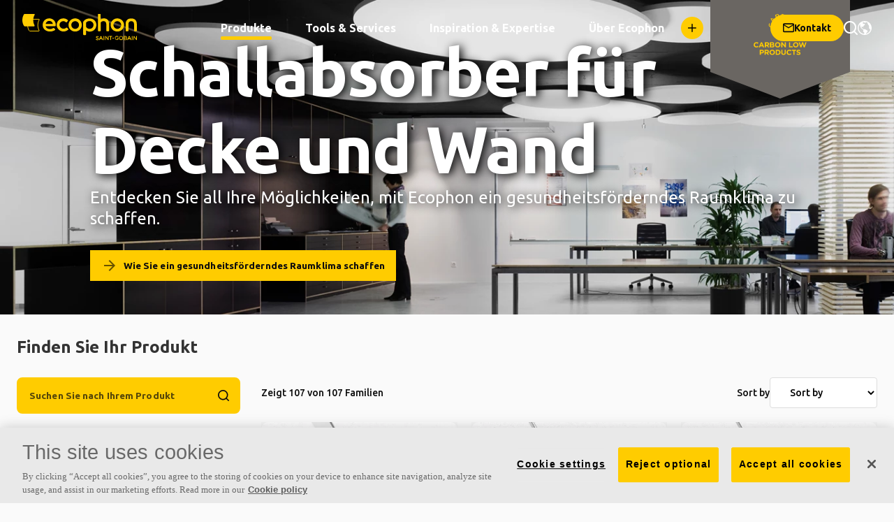

--- FILE ---
content_type: text/html; charset=utf-8
request_url: https://www.ecophon.com/at/product-selector/?category=2c53f6b1-f25d-4a26-2467-1271805a6222
body_size: 53255
content:

<!DOCTYPE html>
<html lang="de-AT" data-epi-lang="de-AT">
<head>
	

		<!-- Google Tag Manager -->
		<script rel="preconnect" async>
        (function (w, d, s, l, i) {
            w[l] = w[l] || []; w[l].push({
                'gtm.start':
                    new Date().getTime(), event: 'gtm.js'
            }); var f = d.getElementsByTagName(s)[0],
                j = d.createElement(s), dl = l != 'dataLayer' ? '&l=' + l : ''; j.async = true; j.src =
                'https://www.googletagmanager.com/gtm.js?id=' + i + dl; f.parentNode.insertBefore(j, f);
        })(window, document, 'script', 'dataLayer', 'GTM-WXDQZR3')
		</script>
		<!-- End Google Tag Manager -->


	<!-- OneTrust Cookie Consent -->
	<!-- OneTrust Cookies Consent Notice start for ecophon.com -->
<script src="https://cdn.cookielaw.org/scripttemplates/otSDKStub.js" data-document-language="true" type="text/javascript" charset="UTF-8" data-domain-script="6991a2da-fbef-4335-8ab1-5c7e136ae78d" ></script>
<script type="text/javascript">
function OptanonWrapper()
{ 
	var iframes = document.getElementsByTagName("iframe");
	for (var i=0; i<iframes.length; i++)
	{
		if (iframes[i].src.indexOf('www.youtube.com') != -1 && OnetrustActiveGroups.indexOf('C0003') == -1)
		{
			if(iframes[i].getAttribute('src')) 
			{
				iframes[i].setAttribute('data-src',iframes[i].getAttribute('src'));
				iframes[i].removeAttribute('src'); //use only if you need to remove data-src attribute after setting src
				iframes[i].setAttribute('class','optanon-category-C0003');
				iframes[i].setAttribute('style','display:none');
			}
		}
	}
	var regCheckPerformance = /,C0002,/;
	var regCheckFunctional = /,C0003,/;
	var regCheckTargeting = /,C0004,/;
	if (OptanonActiveGroups.match(regCheckTargeting))
	{
		var elements = document.getElementsByClassName("optanon-category-C0004");
		loadIframe(elements);
	}
	if (OptanonActiveGroups.match(regCheckFunctional))
	{
		var elements = document.getElementsByClassName("optanon-category-C0003");
		loadIframe(elements);
	}
	if (OptanonActiveGroups.match(regCheckPerformance))
	{
		var elements = document.getElementsByClassName("optanon-category-C0002");
		loadIframe(elements);
	}
	function loadIframe(elements)
	{
		for (var i = 0; i < elements.length; i++)
		{
			var element = elements[i];
		    element.removeAttribute('style');
			if (element.tagName == "IFRAME")
			{
				element.attr({ src: element.attr('data-src') }).removeAttr('data-src');
			}
		}
	}
}
</script>
<!-- OneTrust Cookies Consent Notice end for ecophon.com -->

	<!-- Page Scripts -->
<script title='Medallia script' src='https://resources.digital-cloud.medallia.eu/wdceu/686597/onsite/embed.js' ></script>	<!-- End Page Scripts -->

	<meta charset="utf-8" />
	<meta name="viewport" content="width=device-width, initial-scale=1.0">

	<!-- SEO -->




<title>Ecophon Produkte | Akustikdecken und Wandl&#246;sungen</title>

<meta name="keywords" content="" />
<meta name="description" />
<meta name="title" content="Ecophon Produkte | Akustikdecken und Wandl&#246;sungen" />



<meta property="og:url" content="/at/product-selector/">
<meta property="og:type" content="website">
<meta property="og:title" content="Ecophon Produkte | Akustikdecken und Wandl&#246;sungen">
<meta property="og:description">
<meta property="og:image" content="https://ecophon.com/globalassets/sandbox/media/images/72010-yjoo-st-gallen_3600px.jpg">



<meta name="twitter:card" content="summary_large_image">
<meta name="twitter:site" content="Ecophon">
<meta name="twitter:creator" content="Ecophon">
<meta name="twitter:title" content="Ecophon Produkte | Akustikdecken und Wandl&#246;sungen">
<meta name="twitter:description">
<meta name="twitter:image" content="https://ecophon.com/globalassets/sandbox/media/images/72010-yjoo-st-gallen_3600px.jpg">




	
	<link media="screen" rel="preload" as="style" type="text/css" async href="https://fonts.googleapis.com/icon?family=Material+Icons&display=swap" onload="this.onload=null;this.rel='stylesheet'">
	<noscript><link href="https://fonts.googleapis.com/icon?family=Material+Icons&display=swap" rel="stylesheet" /></noscript>

	
	<link media="screen" href="/Scripts/dist/css/styles.2313c9b3d8f187a7ca1e.min.css" rel="preload" as="style" type="text/css" onload="this.onload=null;this.rel='stylesheet'" />
	<noscript><link href="/Scripts/dist/css/styles.2313c9b3d8f187a7ca1e.min.css" rel="stylesheet" /></noscript>

	
	
	<link media="screen" href="/Static/Styles/root.css" rel="preload" as="style" type="text/css" onload="this.onload=null;this.rel='stylesheet'" />
	<noscript><link href="/Static/Styles/root.css" rel="stylesheet" /></noscript>

	
	<link rel="apple-touch-icon" sizes="180x180" href="/apple-touch-icon.png" />
	<link rel="icon" type="image/png" sizes="32x32" href="/favicon-32x32.png">
	<link rel="icon" type="image/png" sizes="16x16" href="/favicon-16x16.png">

	
		<link rel="manifest" href="/webmanifest?lang=at">
		<meta name="theme-color" content="#fff" />
	

	
		<link rel="canonical" href="https://www.ecophon.com/at/product-selector/">

			<link rel="alternate" href="https://www.ecophon.com/en/product-selector/" hreflang="x-default">
			<link rel="alternate" href="https://www.ecophon.com/en/product-selector/" hreflang="en-CA">
			<link rel="alternate" href="https://www.ecophon.com/uk/product-selector/" hreflang="en-GB">
			<link rel="alternate" href="https://www.ecophon.com/uk/product-selector/" hreflang="en-IE">
			<link rel="alternate" href="https://www.ecophon.com/za/product-selector/" hreflang="en-ZA">
			<link rel="alternate" href="https://www.ecophon.com/de/product-selector/" hreflang="de-DE">
			<link rel="alternate" href="https://www.ecophon.com/fr/product-selector/" hreflang="fr-FR">
			<link rel="alternate" href="https://www.ecophon.com/es/product-selector/" hreflang="es-ES">
			<link rel="alternate" href="https://www.ecophon.com/sv/product-selector/" hreflang="sv-SE">
			<link rel="alternate" href="https://www.ecophon.com/sv/product-selector/" hreflang="sv-NO">
			<link rel="alternate" href="https://www.ecophon.com/dk/product-selector/" hreflang="da-DK">
			<link rel="alternate" href="https://www.ecophon.com/fi/product-selector/" hreflang="fi-FI">
			<link rel="alternate" href="https://www.ecophon.com/nl/product-selector/" hreflang="nl-NL">
			<link rel="alternate" href="https://www.ecophon.com/nl-be/product-selector/" hreflang="nl-BE">
			<link rel="alternate" href="https://www.ecophon.com/br/product-selector/" hreflang="pt-BR">
			<link rel="alternate" href="https://www.ecophon.com/exp/product-selector/" hreflang="en-AU">
			<link rel="alternate" href="https://www.ecophon.com/exp/product-selector/" hreflang="en-HK">
			<link rel="alternate" href="https://www.ecophon.com/exp/product-selector/" hreflang="en-ID">
			<link rel="alternate" href="https://www.ecophon.com/exp/product-selector/" hreflang="en-JP">
			<link rel="alternate" href="https://www.ecophon.com/exp/product-selector/" hreflang="en-MY">
			<link rel="alternate" href="https://www.ecophon.com/exp/product-selector/" hreflang="en-NZ">
			<link rel="alternate" href="https://www.ecophon.com/exp/product-selector/" hreflang="en-PK">
			<link rel="alternate" href="https://www.ecophon.com/exp/product-selector/" hreflang="en-PH">
			<link rel="alternate" href="https://www.ecophon.com/exp/product-selector/" hreflang="en-CN">
			<link rel="alternate" href="https://www.ecophon.com/exp/product-selector/" hreflang="en-SG">
			<link rel="alternate" href="https://www.ecophon.com/exp/product-selector/" hreflang="en-KR">
			<link rel="alternate" href="https://www.ecophon.com/exp/product-selector/" hreflang="en-TW">
			<link rel="alternate" href="https://www.ecophon.com/exp/product-selector/" hreflang="en-TH">
			<link rel="alternate" href="https://www.ecophon.com/exp/product-selector/" hreflang="en-VN">
			<link rel="alternate" href="https://www.ecophon.com/exp/product-selector/" hreflang="en-AL">
			<link rel="alternate" href="https://www.ecophon.com/exp/product-selector/" hreflang="en-CY">
			<link rel="alternate" href="https://www.ecophon.com/exp/product-selector/" hreflang="en-GE">
			<link rel="alternate" href="https://www.ecophon.com/exp/product-selector/" hreflang="en-GR">
			<link rel="alternate" href="https://www.ecophon.com/exp/product-selector/" hreflang="en-IS">
			<link rel="alternate" href="https://www.ecophon.com/exp/product-selector/" hreflang="en-MT">
			<link rel="alternate" href="https://www.ecophon.com/exp/product-selector/" hreflang="en-MD">
			<link rel="alternate" href="https://www.ecophon.com/exp/product-selector/" hreflang="en-SI">
			<link rel="alternate" href="https://www.ecophon.com/exp/product-selector/" hreflang="en-UA">
			<link rel="alternate" href="https://www.ecophon.com/exp/product-selector/" hreflang="en-BH">
			<link rel="alternate" href="https://www.ecophon.com/exp/product-selector/" hreflang="en-EG">
			<link rel="alternate" href="https://www.ecophon.com/exp/product-selector/" hreflang="en-IQ">
			<link rel="alternate" href="https://www.ecophon.com/exp/product-selector/" hreflang="en-IL">
			<link rel="alternate" href="https://www.ecophon.com/exp/product-selector/" hreflang="en-JO">
			<link rel="alternate" href="https://www.ecophon.com/exp/product-selector/" hreflang="en-LB">
			<link rel="alternate" href="https://www.ecophon.com/exp/product-selector/" hreflang="en-KW">
			<link rel="alternate" href="https://www.ecophon.com/exp/product-selector/" hreflang="en-MA">
			<link rel="alternate" href="https://www.ecophon.com/exp/product-selector/" hreflang="en-OM">
			<link rel="alternate" href="https://www.ecophon.com/exp/product-selector/" hreflang="en-QA">
			<link rel="alternate" href="https://www.ecophon.com/exp/product-selector/" hreflang="en-AE">
			<link rel="alternate" href="https://www.ecophon.com/it/product-selector/" hreflang="it-IT">
			<link rel="alternate" href="https://www.ecophon.com/pl/product-selector/" hreflang="pl-PL">
			<link rel="alternate" href="https://www.ecophon.com/ch/product-selector/" hreflang="de-CH">
			<link rel="alternate" href="https://www.ecophon.com/et/product-selector/" hreflang="et-EE">
			<link rel="alternate" href="https://www.ecophon.com/lv/product-selector/" hreflang="lv-LV">
			<link rel="alternate" href="https://www.ecophon.com/in/product-selector/" hreflang="en-IN">
			<link rel="alternate" href="https://www.ecophon.com/lt/product-selector/" hreflang="lt-LT">
			<link rel="alternate" href="https://www.ecophon.com/cz/product-selector/" hreflang="cs-CZ">
			<link rel="alternate" href="https://www.ecophon.com/hu/product-selector/" hreflang="hu-HU">
			<link rel="alternate" href="https://www.ecophon.com/fr-ch/product-selector/" hreflang="fr-CH">
			<link rel="alternate" href="https://www.ecophon.com/es-lat/productos/" hreflang="es-AR">
			<link rel="alternate" href="https://www.ecophon.com/es-lat/productos/" hreflang="es-CO">
			<link rel="alternate" href="https://www.ecophon.com/es-lat/productos/" hreflang="es-CL">
			<link rel="alternate" href="https://www.ecophon.com/es-lat/productos/" hreflang="es-MX">
			<link rel="alternate" href="https://www.ecophon.com/es-lat/productos/" hreflang="es-PA">
			<link rel="alternate" href="https://www.ecophon.com/fr-be/product-selector/" hreflang="fr-BE">
			<link rel="alternate" href="https://www.ecophon.com/at/product-selector/" hreflang="de-AT">
			<link rel="alternate" href="https://www.ecophon.com/pt/product-selector/" hreflang="pt-PT">
			<link rel="alternate" href="https://www.ecophon.com/ru-kz/product-selector/" hreflang="ru-KZ">
<script type="text/javascript">var appInsights=window.appInsights||function(config){function t(config){i[config]=function(){var t=arguments;i.queue.push(function(){i[config].apply(i,t)})}}var i={config:config},u=document,e=window,o="script",s="AuthenticatedUserContext",h="start",c="stop",l="Track",a=l+"Event",v=l+"Page",r,f;setTimeout(function(){var t=u.createElement(o);t.src=config.url||"https://js.monitor.azure.com/scripts/a/ai.0.js";u.getElementsByTagName(o)[0].parentNode.appendChild(t)});try{i.cookie=u.cookie}catch(y){}for(i.queue=[],r=["Event","Exception","Metric","PageView","Trace","Dependency"];r.length;)t("track"+r.pop());return t("set"+s),t("clear"+s),t(h+a),t(c+a),t(h+v),t(c+v),t("flush"),config.disableExceptionTracking||(r="onerror",t("_"+r),f=e[r],e[r]=function(config,t,u,e,o){var s=f&&f(config,t,u,e,o);return s!==!0&&i["_"+r](config,t,u,e,o),s}),i}({instrumentationKey:"b7f90eb6-a7c8-4842-9f8a-1228edefa77e",sdkExtension:"a"});window.appInsights=appInsights;appInsights.queue&&appInsights.queue.length===0&&appInsights.trackPageView();</script></head>
<body style="--header-height: 80px;">
    
    <script class="optanon-category-C0001" src="/Scripts/dist/js/lazy.29febee52fdac98a49c3.min.js"></script>
    <script class="optanon-category-C0001" src="/Scripts/dist/js/vendors.3f7c449e080d102ce65b.min.js"></script>
    <script class="optanon-category-C0001" src="/Scripts/dist/js/client.5d32afa2685930e2e73d.min.js"></script>
    <script async class="optanon-category-C0001" src="/Scripts/dist/js/glossarytooltip.f3beef94ef579923e841.min.js"></script>
    <script async class="optanon-category-C0001" src="/Scripts/dist/js/scrollhandler.383e4e692cc7f8f6ba40.min.js"></script>

    <script class="optanon-category-C0001" async>
        window.onload = function () {
            initializeLazyImages();
            initializeToolTips()
        };
    </script>

    
    <!-- There used to be a service worker that gets cached in users browsers -->
    <!-- Because its cached it continues to live on, and needs to be unregistered -->
    <!-- The service worker was removed and this code snippet was added in December 2023 -->
    <!-- Keep this until December 2024 so that users visiting the site gets it unregistered -->
    <script>
        if (window.navigator && navigator.serviceWorker) {
            navigator.serviceWorker.getRegistrations()
                .then(function (registrations) {
                    for (let registration of registrations) {
                        registration.unregister();
                    }
                });
        }
    </script>

    

        <!-- Google Tag Manager (noscript) -->
        <noscript>
            <iframe src="https://www.googletagmanager.com/ns.html?id=GTM-WXDQZR3"
                    height="0" width="0" style="display:none;visibility:hidden"></iframe>
        </noscript>
        <!-- End Google Tag Manager (noscript) -->


                 



<div id="siteHeaderRoot" class="site-header__root"><header class="site-header site-header--transparent site-header--fixed"><div class="site-header__container"><div class="site-header__logo"><a href="/at"><svg width="164" height="39" viewBox="0 0 164 39" fill="none" xmlns="http://www.w3.org/2000/svg" style="height:auto;max-height:40px"><g clip-path="url(#clip0_7_95)"><path d="M75.6 7.30005C70.5 7.30005 66.1 11.3001 66.1 16.7001C66.1 22.0001 70.2 26.1 75.6 26.1C81 26.1 85.1 22.0001 85.1 16.7001C85.1 11.3001 80.7 7.30005 75.6 7.30005ZM75.6 22.3C72.6 22.3 70.1 19.8 70.1 16.8C70.1 13.5 72.7 11.3 75.6 11.3C78.5 11.3 81.1 13.6 81.1 16.8C81.1 19.8 78.6 22.3 75.6 22.3Z" fill="#FFCC00"></path><path d="M38.6 7.30005C33.1 7.30005 29.1 11.4001 29.1 16.7001C29.1 22.6001 33.9 26.1 39.5 26.1C43.1 26.1 45.3 25 46.6 24C47.1 23.6 47.2 22.9001 46.7 22.4001L45.4 21.3C45 21 44.6 20.9001 44.1 21.2001C44 21.3001 42 22.6 39.3 22.6C35.8 22.6 33.8 20.5 33.3 18.6H46.8C47.3 18.6 47.7 18.2001 47.8 17.7001C47.8 17.3001 47.8 17.1001 47.8 16.7001C47.9 11.3001 43.7 7.30005 38.6 7.30005ZM38.6 10.9C41.5 10.9 43.2 12.9001 43.7 15.2001H33.4C33.9 12.7001 35.7 10.9 38.6 10.9Z" fill="#FFCC00"></path><path d="M107.5 35C106.7 34.7 106.4 34.6 106.4 34.1C106.4 33.7 106.9 33.6 107.4 33.6C107.8 33.6 108.3 33.7 108.5 34C108.6 34 108.6 34 108.8 34C108.9 34 108.9 33.9 109.1 33.9L109.2 33.6C109.3 33.5 109.2 33.3 109.1 33.2C108.7 32.9 108.1 32.7 107.5 32.7C106.2 32.7 105.5 33.3 105.5 34.2C105.5 35.3 106.5 35.7 107.3 36C108.2 36.3 108.6 36.4 108.6 36.9C108.6 37.4 108 37.5 107.5 37.5C107 37.5 106.4 37.2 106 36.9C105.9 36.8 105.9 36.8 105.7 36.8C105.5 36.8 105.6 36.9 105.4 36.9L105.3 37.2C105.2 37.3 105.3 37.5 105.3 37.6C105.8 38.1 106.6 38.5 107.3 38.5C108.6 38.5 109.4 37.9 109.4 36.9C109.4 35.5 108.4 35.2 107.5 35Z" fill="#FFCC00"></path><path d="M113 32.8C113 32.7 112.9 32.7 112.7 32.7H112.3C112.2 32.7 112 32.8 112 32.8L109.7 37.9C109.7 38 109.7 38.2 109.7 38.2C109.7 38.3 109.8 38.3 110 38.3H110.4C110.5 38.3 110.7 38.2 110.7 38.2L111.3 36.9H113.9L114.5 38.2C114.5 38.3 114.6 38.3 114.8 38.3H115.2C115.3 38.3 115.5 38.3 115.5 38.2C115.5 38.1 115.5 37.9 115.5 37.9L113 32.8ZM111.8 36L112.7 34L113.6 36H111.8Z" fill="#FFCC00"></path><path d="M116.9 32.6H116.6C116.5 32.6 116.3 32.7 116.3 32.9V38C116.3 38.1 116.4 38.3 116.6 38.3H116.9C117 38.3 117.2 38.2 117.2 38V32.9C117.2 32.7 117.1 32.6 116.9 32.6Z" fill="#FFCC00"></path><path d="M123.2 32.6H122.9C122.8 32.6 122.6 32.7 122.6 32.9V36.7L119.7 32.8C119.7 32.7 119.6 32.7 119.4 32.7H119C118.9 32.7 118.7 32.8 118.7 33V38C118.7 38.1 118.8 38.3 119 38.3H119.3C119.4 38.3 119.6 38.2 119.6 38V34.2L122.5 38.1C122.5 38.2 122.6 38.2 122.8 38.2H123.2C123.3 38.2 123.5 38.1 123.5 37.9V32.8C123.6 32.7 123.4 32.6 123.2 32.6Z" fill="#FFCC00"></path><path d="M128.4 32.6H124.6C124.5 32.6 124.3 32.7 124.3 32.9V33.2C124.3 33.3 124.4 33.5 124.6 33.5H126V38C126 38.1 126.1 38.3 126.3 38.3H126.6C126.7 38.3 126.9 38.2 126.9 38V33.5H128.3C128.4 33.5 128.6 33.4 128.6 33.2V32.9C128.8 32.7 128.7 32.6 128.4 32.6Z" fill="#FFCC00"></path><path d="M130.7 35.3H129.1C129 35.3 128.8 35.4 128.8 35.6V35.9001C128.8 36.0001 128.9 36.2001 129.1 36.2001H130.7C130.8 36.2001 131 36.1001 131 35.9001V35.6C131.1 35.5 130.9 35.3 130.7 35.3Z" fill="#FFCC00"></path><path d="M137.1 35.2H136.8H136C135.9 35.2 135.7 35.3 135.7 35.5V35.8C135.7 35.9 135.8 36.1 136 36.1H136.6V37C136.2 37.3 135.8 37.4 135.3 37.4C134.2 37.4 133.3 36.5 133.3 35.4C133.3 34.3 134.2 33.4 135.3 33.4C135.8 33.4 136.3 33.7 136.7 33.9C136.7 33.9 136.8 34 137 34C137.1 34 137.1 34 137.3 33.9L137.4 33.6C137.5 33.5 137.5 33.3 137.4 33.2C136.9 32.7 136.1 32.4 135.4 32.4C133.8 32.4 132.5 33.7 132.5 35.3C132.5 36.9 133.9 38.2 135.4 38.2C136.2 38.2 136.9 37.9 137.4 37.4C137.5 37.4 137.5 37.3 137.5 37.1V35.2C137.3 35.3 137.2 35.2 137.1 35.2Z" fill="#FFCC00"></path><path d="M141.3 32.6C139.7 32.6 138.4 33.9 138.4 35.5C138.4 37.1 139.8 38.4 141.3 38.4C142.9 38.4 144.2 37.1 144.2 35.5C144.2 33.9 143 32.6 141.3 32.6ZM141.3 37.3C140.2 37.3 139.3 36.4 139.3 35.3C139.3 34.2 140.2 33.3 141.3 33.3C142.4 33.3 143.3 34.2 143.3 35.3C143.3 36.6 142.5 37.3 141.3 37.3Z" fill="#FFCC00"></path><path d="M149.1 35.3C149.4 35 149.6 34.7 149.6 34.2C149.6 33.2 148.8 32.6 147.7 32.6H145.6C145.5 32.6 145.3 32.7 145.3 32.9V38C145.3 38.1 145.4 38.3 145.6 38.3H147.7C149.1 38.3 149.8 37.7 149.8 36.7C149.9 36.1 149.6 35.6 149.1 35.3ZM147.7 35H146.2V33.6H147.7C148.2 33.6 148.7 33.7 148.7 34.4C148.6 34.7 148.4 35 147.7 35ZM146.2 35.8H147.7C148.2 35.8 149 35.9 149 36.6C149 37.2 148.4 37.4 147.7 37.4H146.2V35.8Z" fill="#FFCC00"></path><path d="M153.5 32.8C153.5 32.7 153.4 32.7 153.2 32.7H152.8C152.7 32.7 152.5 32.8 152.5 32.8L150.2 37.9C150.2 38 150.2 38.2 150.2 38.2C150.2 38.3 150.3 38.3 150.5 38.3H150.9C151 38.3 151.2 38.2 151.2 38.2L151.8 36.9H154.4L155 38.2C155 38.3 155.1 38.3 155.3 38.3H155.7C155.8 38.3 156 38.3 156 38.2C156 38.1 156 37.9 156 37.9L153.5 32.8ZM152.2 36L153.1 34L154 36H152.2Z" fill="#FFCC00"></path><path d="M157.4 32.6H157.1C157 32.6 156.8 32.7 156.8 32.9V38C156.8 38.1 156.9 38.3 157.1 38.3H157.4C157.5 38.3 157.7 38.2 157.7 38V32.9C157.6 32.7 157.5 32.6 157.4 32.6Z" fill="#FFCC00"></path><path d="M163.7 32.6H163.4C163.3 32.6 163.1 32.7 163.1 32.9V36.7L160.2 32.8C160.2 32.7 160.1 32.7 159.9 32.7H159.5C159.4 32.7 159.2 32.8 159.2 33V38C159.2 38.1 159.3 38.3 159.5 38.3H159.8C159.9 38.3 160.1 38.2 160.1 38V34.2L163 38.1C163 38.2 163.1 38.2 163.3 38.2H163.7C163.8 38.2 164 38.1 164 37.9V32.8C164 32.7 163.9 32.6 163.7 32.6Z" fill="#FFCC00"></path><path d="M87.1 12.7V30.2C87.1 30.7 87.6 31.2 88.1 31.2H90.2C90.7 31.2 91.2 30.7 91.2 30.2V24.6C93.5 26 95.1 26.2 96.7 26.2C102 26.2 106 21.9 106 16.8C106 12.5 103.2 7.40002 96 7.40002C93 7.40002 89.2 8.90002 87.6 11.5C87.4 11.8 87.1 12.2 87.1 12.7ZM91.3 13.4C92.3 12.1 93.9 11.1 96.3 11.1C99.4 11.1 101.9 13.6 101.9 16.7C101.9 19.8 99.4 22.3 96.3 22.3C93.8 22.3 92 20.8 91.3 19.5V13.4Z" fill="#FFCC00"></path><path d="M116.9 7.30002C114.8 7.30002 113.3 8.10002 112.1 8.90002V1.90002C112.1 1.30002 111.6 0.900024 111.1 0.900024H109.2C108.6 0.900024 108.2 1.40002 108.2 1.90002V24.7C108.2 25.3 108.7 25.7 109.2 25.7H111.2C111.8 25.7 112.2 25.2 112.2 24.7V13.2C113.3 11.8 114.7 11.2 116.2 11.2C119.8 11.2 120.2 14.2 120.2 16.6V24.7C120.2 25.3 120.7 25.7 121.2 25.7H123.2C123.8 25.7 124.2 25.2 124.2 24.7V15.9C124.4 9.70003 120.9 7.30002 116.9 7.30002Z" fill="#FFCC00"></path><path d="M136 7.30005C130.9 7.30005 126.4 11.3001 126.4 16.7001C126.4 22.0001 130.5 26.1 136 26.1C141.5 26.1 145.6 22.0001 145.6 16.7001C145.5 11.3001 141.1 7.30005 136 7.30005ZM136 22.3C133 22.3 130.5 19.8 130.5 16.8C130.5 13.5 133.1 11.3 136 11.3C138.9 11.3 141.5 13.6 141.5 16.8C141.5 19.8 139 22.3 136 22.3Z" fill="#FFCC00"></path><path d="M65.6 22.3L64.2 20.8C63.8 20.4 63.3 20.4001 62.8 20.7001C62.7 20.7001 62.3 21.1001 62 21.2001C61.6 21.5001 60.5 22.1 59 22.1C56.1 22.1 53.2 19.7001 53.2 16.7001C53.2 13.7001 55.6 11.3 58.6 11.3C60.2 11.3 61.4 11.9001 62.2 12.7001C62.6 13.1001 63.2 13.1001 63.6 12.7001L65 11.2001C65.4 10.8001 65.4 10.2001 65 9.70005C64 8.80005 62 7.30005 58.7 7.30005C53.3 7.30005 49.2 11.6001 49.2 16.7001C49.2 22.1001 53.8 26.1 59 26.1C62.6 26.1 64.6 24.2001 65.4 23.7001C66 23.4001 66 22.7 65.6 22.3Z" fill="#FFCC00"></path><path d="M156 7.40002C150.9 7.40002 147.9 10.2 147.9 15.3V24.8C147.9 25.4 148.4 25.8 148.9 25.8H150.9C151.5 25.8 151.9 25.3 151.9 24.8V15.4C151.9 12.5 153.7 11.3 155.9 11.3C158.2 11.3 159.9 12.6 159.9 15.4V24.8C159.9 25.4 160.4 25.8 160.9 25.8H162.9C163.5 25.8 163.9 25.3 163.9 24.8V15.3C164 10.5 161.1 7.40002 156 7.40002Z" fill="#FFCC00"></path><path d="M10.6996 8.60004H24.0004C24.1207 8.60015 24.1876 8.65149 24.224 8.72797C24.2667 8.81812 24.3016 9.0288 24.1479 9.38226C22.8085 11.6674 22.1996 14.444 22.1996 17.1C22.1996 19.7581 22.8095 22.4266 24.1381 24.7983C24.1617 24.874 24.158 25.0286 24.0658 25.1899C23.971 25.3557 23.8614 25.3997 23.8002 25.3998H10.6996C10.3424 25.3997 9.9807 25.1639 9.61758 24.7202C8.36417 22.3933 7.60008 19.8874 7.60001 17.0004C7.60001 14.085 8.27889 11.5725 9.63223 9.25238L9.65079 9.22015L9.66446 9.18597C9.71034 9.07127 9.83881 8.9207 10.0541 8.7934C10.2648 8.66889 10.503 8.60013 10.6996 8.60004Z" stroke="#FFCC00"></path><path d="M16.9 0.900024H3.6C3 0.900024 2.3 1.30002 2.1 1.80002C0.7 4.20002 0 6.80002 0 9.80002C0 12.8 0.8 15.4 2.1 17.8C2.5 18.3 3 18.7 3.6 18.7H16.7C17.3 18.7 17.7 17.9 17.5 17.4C16.2 15.1 15.6 12.5 15.6 9.90002C15.6 7.30002 16.2 4.60002 17.5 2.40002C17.9 1.50002 17.5 0.900024 16.9 0.900024Z" fill="#FFCC00"></path></g><defs><clipPath id="clip0_7_95"><rect width="164" height="39" fill="white"></rect></clipPath></defs></svg></a></div><nav class="site-header__nav"><ul class="site-header__menu"></ul></nav><div class="site-header__icons"><a href="/at/contact/" class="linkbutton linkbutton--primary linkbutton--animate-icon linkbutton--no-icon-animation linkbutton--cta" aria-label="Kontakt"><span class="linkbutton__icon"><svg width="16" height="16" viewBox="0 0 12 10" fill="none" xmlns="http://www.w3.org/2000/svg" size="16"><path d="M10.803 0H1.20026C0.88283 0.0011938 0.57883 0.128217 0.354917 0.353217C0.131005 0.578216 0.005455 0.882828 0.00579839 1.20026L0 8.40245C0.0018668 8.7199 0.129023 9.02378 0.353804 9.24795C0.578584 9.47213 0.882798 9.59847 1.20026 9.59948H10.7997C11.1178 9.59846 11.4225 9.47168 11.6473 9.24681C11.8722 9.02194 11.999 8.71724 12 8.39923V1.20026C11.999 0.882798 11.8726 0.578584 11.6485 0.353803C11.4243 0.129023 11.1204 0.0018668 10.803 0ZM10.803 8.40245H1.20026V2.40052L6.00129 5.40148L10.8023 2.40052L10.803 8.40245ZM6.00193 4.20122L1.20026 1.20026H10.7997L6.00193 4.20122Z" fill="currentColor"></path></svg></span><span class="linkbutton__text">Kontakt</span></a><a class="site-header__icon site-header__icon--search" aria-label="Suche" href="/at/search/"><svg width="12" height="12" viewBox="0 0 12 12" fill="none" xmlns="http://www.w3.org/2000/svg"><path d="M9.6062 5.43502C9.6062 4.8872 9.4982 4.34431 9.28856 3.83819C9.07892 3.33214 8.77169 2.87231 8.38437 2.48499C7.99704 2.09766 7.53723 1.79043 7.03117 1.58079C6.5883 1.39735 6.11749 1.2916 5.63973 1.26809L5.43496 1.26316C4.6099 1.26316 3.80313 1.5079 3.11712 1.96628C2.43116 2.42463 1.89648 3.07601 1.58074 3.83819C1.26501 4.60045 1.18232 5.43935 1.34328 6.24855C1.50424 7.05775 1.90153 7.80104 2.48493 8.38444C3.06833 8.96784 3.81162 9.36513 4.62082 9.52609C5.43002 9.68705 6.26891 9.60437 7.03117 9.28864C7.79336 8.97289 8.44473 8.43822 8.90307 7.75225C9.36139 7.06632 9.60614 6.25998 9.6062 5.43502ZM10.8693 5.43502C10.8693 6.50981 10.5506 7.56048 9.95344 8.45414C9.87326 8.57414 9.78771 8.68994 9.69871 8.80262L11.8155 10.9225L11.8587 10.97C12.0609 11.2182 12.0457 11.5845 11.8142 11.8156C11.5828 12.0464 11.2171 12.0605 10.9693 11.8581L10.9212 11.8143L8.80624 9.69571C8.41471 10.0055 7.98097 10.2624 7.51472 10.4556C6.52165 10.8669 5.42834 10.9749 4.37411 10.7652C3.31997 10.5555 2.35184 10.0375 1.59184 9.27753C0.831845 8.51753 0.313912 7.5494 0.104185 6.49526C-0.105515 5.44103 0.00246465 4.34771 0.413805 3.35464C0.825156 2.36173 1.52162 1.51302 2.41523 0.915911C3.30897 0.318736 4.36007 0 5.43496 0L5.70202 0.00678453C6.32438 0.0374387 6.93781 0.174893 7.51472 0.413856C8.17396 0.686972 8.77287 1.08732 9.27746 1.5919C9.78203 2.09647 10.1824 2.6954 10.4555 3.35464C10.7286 4.01401 10.8693 4.72132 10.8693 5.43502Z" fill="currentColor"></path></svg><span>Suche</span></a><button class="site-header__icon site-header__icon--region site-header__icon--hide-mobile" aria-label="Region ändern"><svg width="12" height="12" viewBox="0 0 12 12" fill="none" xmlns="http://www.w3.org/2000/svg"><path d="M6 0C4.81331 0 3.65328 0.351894 2.66658 1.01118C1.67989 1.67047 0.910851 2.60754 0.456725 3.7039C0.0025997 4.80026 -0.11622 6.00666 0.115291 7.17054C0.346802 8.33443 0.918247 9.40353 1.75736 10.2426C2.59648 11.0818 3.66557 11.6532 4.82946 11.8847C5.99335 12.1162 7.19975 11.9974 8.2961 11.5433C9.39246 11.0892 10.3295 10.3201 10.9888 9.33342C11.6481 8.34673 12 7.18669 12 6C12 4.4087 11.3679 2.88258 10.2426 1.75736C9.11742 0.632141 7.5913 0 6 0ZM5.3784 11.106C4.45564 10.9937 3.58056 10.6334 2.84623 10.0634C2.1119 9.49343 1.54578 8.73509 1.20806 7.86903C0.870336 7.00297 0.773648 6.06158 0.928275 5.14495C1.0829 4.22833 1.48306 3.37074 2.0862 2.6634C2.12046 2.89435 2.1405 3.12719 2.1462 3.3606C2.07889 3.64778 2.06937 3.94548 2.11819 4.23637C2.16702 4.52726 2.27321 4.80554 2.4306 5.055C2.56195 5.30952 2.65341 5.58271 2.7018 5.865C2.7762 6.1206 3.0738 6.2544 3.279 6.4116C3.693 6.729 4.0896 7.098 4.5288 7.3776C4.8186 7.5618 4.9998 7.6536 4.9146 8.0076C4.87719 8.25693 4.79787 8.49813 4.68 8.721C4.70672 8.9526 4.78906 9.17431 4.92 9.3672C5.136 9.5832 5.3508 9.7818 5.5866 9.9768C5.952 10.2768 5.5512 10.671 5.3766 11.1054L5.3784 11.106ZM9.6384 9.6366C8.91168 10.3672 7.9809 10.8608 6.9684 11.0526C7.10462 10.7217 7.32189 10.4303 7.6002 10.2054C7.83726 10.0141 8.03095 9.77463 8.1684 9.5028C8.28102 9.26956 8.41204 9.04565 8.5602 8.8332C8.7642 8.5188 8.058 8.0448 7.8288 7.9452C7.34562 7.71113 6.88883 7.42611 6.4662 7.095C6.1398 6.8658 5.478 7.215 5.1096 7.0542C4.62232 6.79697 4.16665 6.48386 3.7518 6.1212C3.2994 5.7804 3.3216 5.3832 3.3216 4.881C3.6756 4.8942 4.1796 4.7832 4.4148 5.0676C4.4892 5.1576 4.7442 5.559 4.9152 5.4162C5.055 5.2998 4.812 4.8318 4.7646 4.722C4.62 4.3842 5.0934 4.2522 5.3358 4.023C5.652 3.723 6.33 3.255 6.2766 3.0408C6.2232 2.8266 5.598 2.223 5.2314 2.3178C5.1762 2.3322 4.6914 2.8398 4.5984 2.9178C4.6008 2.7522 4.6032 2.5864 4.6056 2.4204C4.6056 2.316 4.4106 2.2086 4.4196 2.1408C4.4424 1.9704 4.9176 1.6608 5.0358 1.5246C4.953 1.473 4.6704 1.2306 4.5852 1.266C4.3782 1.3524 4.1448 1.4118 3.9378 1.4976C3.93679 1.4286 3.93037 1.35979 3.9186 1.2918C4.3354 1.10835 4.77492 0.981624 5.2254 0.915L5.6316 1.0782L5.9184 1.4184L6.2046 1.7136L6.4548 1.794L6.852 1.419L6.7494 1.1514V0.9114C7.53259 1.02464 8.27857 1.31904 8.928 1.7712C8.8116 1.7814 8.6838 1.7988 8.5398 1.8168C8.47502 1.78607 8.40778 1.76078 8.3388 1.7412C8.5272 2.1462 8.7234 2.5458 8.9232 2.9454C9.135 3.375 9.6102 3.8304 9.693 4.281C9.7908 4.812 9.723 5.295 9.7764 5.9196C9.8854 6.40049 10.1195 6.84406 10.455 7.2054C10.6258 7.26168 10.8061 7.28351 10.9854 7.2696C10.758 8.16616 10.2917 8.98422 9.636 9.6366H9.6384Z" fill="currentColor"></path></svg><span>Region ändern</span></button><button class="site-header__icon site-header__mobileMenu site-header__icon--mobileMenu" aria-label=""><svg width="12" height="10" viewBox="0 0 12 10" fill="none" xmlns="http://www.w3.org/2000/svg"><path d="M0 0H12V1.09091H0V0ZM0 4.36364H12V5.45455H0V4.36364ZM0 8.72727H12V9.81818H0V8.72727Z" fill="currentColor"></path></svg><span></span></button></div></div><div class="site-header__background"><div class="site-header__background-inner"></div></div></header></div>

    <div id="react_0HNIOCJ9229FI"></div>




    
    <section name="hero">
<div><div class="block topblock col-lg-12 col-md-12 col-sm-12 col-xs-12">
<div id="react_0HNIOCJ9229FG" class="heroblock heroblock--smaller"><picture class="react-picture"><source sizes="(max-width: 2560) 2560px" srcSet="/globalassets/sandbox/media/images/72010-yjoo-st-gallen_3600px.jpg?format=webp&amp;width=800&amp;mode=crop&amp;heightratio=0.5625&amp;quality=1 800w, /globalassets/sandbox/media/images/72010-yjoo-st-gallen_3600px.jpg?format=webp&amp;width=1024&amp;mode=crop&amp;heightratio=0.5625&amp;quality=1 1024w, /globalassets/sandbox/media/images/72010-yjoo-st-gallen_3600px.jpg?format=webp&amp;width=1366&amp;mode=crop&amp;heightratio=0.5625&amp;quality=1 1366w, /globalassets/sandbox/media/images/72010-yjoo-st-gallen_3600px.jpg?format=webp&amp;width=1600&amp;mode=crop&amp;heightratio=0.5625&amp;quality=1 1600w, /globalassets/sandbox/media/images/72010-yjoo-st-gallen_3600px.jpg?format=webp&amp;width=1920&amp;mode=crop&amp;heightratio=0.5625&amp;quality=1 1920w, /globalassets/sandbox/media/images/72010-yjoo-st-gallen_3600px.jpg?format=webp&amp;width=2560&amp;mode=crop&amp;heightratio=0.5625&amp;quality=1 2560w" type="image/webp"/><source sizes="(max-width: 2560) 2560px" srcSet="/globalassets/sandbox/media/images/72010-yjoo-st-gallen_3600px.jpg?width=800&amp;mode=crop&amp;heightratio=0.5625&amp;quality=10 800w, /globalassets/sandbox/media/images/72010-yjoo-st-gallen_3600px.jpg?width=1024&amp;mode=crop&amp;heightratio=0.5625&amp;quality=10 1024w, /globalassets/sandbox/media/images/72010-yjoo-st-gallen_3600px.jpg?width=1366&amp;mode=crop&amp;heightratio=0.5625&amp;quality=10 1366w, /globalassets/sandbox/media/images/72010-yjoo-st-gallen_3600px.jpg?width=1600&amp;mode=crop&amp;heightratio=0.5625&amp;quality=10 1600w, /globalassets/sandbox/media/images/72010-yjoo-st-gallen_3600px.jpg?width=1920&amp;mode=crop&amp;heightratio=0.5625&amp;quality=10 1920w, /globalassets/sandbox/media/images/72010-yjoo-st-gallen_3600px.jpg?width=2560&amp;mode=crop&amp;heightratio=0.5625&amp;quality=10 2560w" data-srcset="/globalassets/sandbox/media/images/72010-yjoo-st-gallen_3600px.jpg?width=800&amp;mode=crop&amp;heightratio=0.5625&amp;quality=10 800w, /globalassets/sandbox/media/images/72010-yjoo-st-gallen_3600px.jpg?width=1024&amp;mode=crop&amp;heightratio=0.5625&amp;quality=10 1024w, /globalassets/sandbox/media/images/72010-yjoo-st-gallen_3600px.jpg?width=1366&amp;mode=crop&amp;heightratio=0.5625&amp;quality=10 1366w, /globalassets/sandbox/media/images/72010-yjoo-st-gallen_3600px.jpg?width=1600&amp;mode=crop&amp;heightratio=0.5625&amp;quality=10 1600w, /globalassets/sandbox/media/images/72010-yjoo-st-gallen_3600px.jpg?width=1920&amp;mode=crop&amp;heightratio=0.5625&amp;quality=10 1920w, /globalassets/sandbox/media/images/72010-yjoo-st-gallen_3600px.jpg?width=2560&amp;mode=crop&amp;heightratio=0.5625&amp;quality=10 2560w" type="image/webp"/><img data-src="/globalassets/sandbox/media/images/72010-yjoo-st-gallen_3600px.jpg?width=2560&amp;mode=crop&amp;heightratio=0.5625&amp;quality=10" loading="lazy" width="2560" height="1440" alt="People in canteen with acoustic panels, Yjoo, St Gallen" class="lazy-image-wrapper lazy-image-wrapper__placeholder" src="/globalassets/sandbox/media/images/72010-yjoo-st-gallen_3600px.jpg?width=2560&amp;mode=crop&amp;heightratio=0.5625&amp;quality=10"/></picture><div id="theLabBtn-wrapper"><a href="/at/about-ecophon/sustainability/low-carbon-range/" id="theLabBtn" class=" eco-color-earthy-touch-75"><img loading="lazy" src="/contentassets/b551764773a94e1c874af8966e2029fd/carbon-low-flag.svg"/></a></div><div class="heroblock__grid-container"><div class="mdc-layout-grid heroblock__render"><div class="mdc-layout-grid__inner heroblock-full-height"><div class="mdc-layout-grid__cell mdc-layout-grid__cell--span-1-desktop hide-tablet-and-phone hide-phone heroblock-hide-mobile"> </div><div class="mdc-layout-grid__cell mdc-layout-grid__cell--span-10-desktop mdc-layout-grid__cell--span-8-tablet mdc-layout-grid__cell--span-4-phone mdc-layout-grid__cell--align-middle"><h1 class="heroblock__text h1--hero heroblock__text--white heroblock__text--white--shadow">Schallabsorber für<!-- --> <br/>Decke und Wand</h1><p class="preamble preamble--second heroblock__text hide-phone heroblock__text--white heroblock__text--white--shadow">Entdecken Sie all Ihre Möglichkeiten, mit Ecophon ein gesundheitsförderndes Raumklima zu schaffen.</p><div class="flex heroblock-align-left"><a href="/at/product-selector/acoustic-product-guide/"><div class="linkbox linkbox--primary"><i class="material-icons arrow_forward">arrow_forward</i><span>Wie Sie ein gesundheitsförderndes Raumklima schaffen</span></div></a></div></div></div></div></div></div></div></div>
    </section>


<main class="mdc-layout-grid product-selector">


    <div id="react_0HNIOCJ9229FH"></div>
</main>


    <script type="text/javascript" src="https://dl.episerver.net/13.6.1/epi-util/find.js"></script>
<script type="text/javascript">
if(typeof FindApi === 'function'){var api = new FindApi();api.setApplicationUrl('/');api.setServiceApiBaseUrl('/find_v2/');api.processEventFromCurrentUri();api.bindWindowEvents();api.bindAClickEvent();api.sendBufferedEvents();}
</script>



<footer class="site-footer-wrapper">
    <div class="site-footer mdc-layout-grid">
        <div class="mdc-layout-grid__inner">
            <div class="mdc-layout-grid__cell--span-4-desktop mdc-layout-grid__cell--span-4-phone mdc-layout-grid__cell--span-4-tablet site-footer__about-us">
                <div>
                    <p><strong>&Uuml;ber uns</strong></p>
<form id="form1" action="/de/Unternehmen/ueber-ecophon/" method="post">
<div class="moving-container">
<div class="container main-container">
<div class="row box ">
<div class="col-md-9">
<div class="row bg-white shadow">
<div id="ContentPlaceHolderMainArea_mainIntroAndMainBodyPanelWrapper" class="col-md-12 extra-padding">
<div>
<p>Ecophon entwickelt, produziert und vertreibt Akustikdecken und Wandabsorber, die zu einer guten Arbeitsumgebung beitragen, wo auch immer Menschen arbeiten und kommunizieren.</p>
</div>
</div>
</div>
</div>
</div>
</div>
</div>
</form>
                </div>

                <p class="site-footer__follow-us-text"><strong>Folgen Sie uns</strong></p>
                <div class="site-footer__social-links">
                        <a target="_blank" href="https://www.facebook.com/Ecophon" title="Facebook icon" aria-label="Facebook icon"><img width="40" height="40" src="/contentassets/7edcc2ac705f4dd6bd97e3a0de0b77ba/facebook-color.svg" alt="Facebook icon" /></a>
                                            <a target="_blank" href="https://www.linkedin.com/company/ecophon-deutschland/" title="LinkedIn icon" aria-label="LinkedIn icon"><img height="40" width="40" src="/contentassets/7edcc2ac705f4dd6bd97e3a0de0b77ba/linkedin-color.svg" alt="LinkedIn icon" /></a>
                                            <a target="_blank" href="https://www.youtube.com/user/EcophonTV" title="YouTube icon" aria-label="YouTube icon"><img width="150" height="40" src="/contentassets/7edcc2ac705f4dd6bd97e3a0de0b77ba/youtube-icon-full-color-logo.wine.svg" alt="YouTube icon" /></a>
                                                                                    <a target="_blank" href="https://www.pinterest.de/ecophon_de/" title="Pinterest icon" aria-label="Pinterest icon"><img width="40" height="40" src="/contentassets/7edcc2ac705f4dd6bd97e3a0de0b77ba/pinterestbadge.svg" alt="Pinterest icon" /></a>
                </div>
            </div>

                <div class="mdc-layout-grid__cell--span-5-desktop mdc-layout-grid__cell--span-4-tablet mdc-layout-grid__cell--span-4-phone">

                    <p><strong>Links</strong></p>
                    <div class="site-footer__content-links">

                                <a href="/at/inspiration-and-knowledge/" title="Inspiration &amp; Expertise">Inspiration &amp; Expertise</a>
                                <a href="/at/contact/" title="Kontakt">Kontakt</a>
                                <a href="/at/about-ecophon/karriere/" title="Karriere">Karriere</a>
                                <a href="/at/about-ecophon/" title="&#220;ber Ecophon">&#220;ber Ecophon</a>
                                <a target="_blank" href="/at/about-ecophon/legal-notice/" title="Impressum">Impressum</a>
                                <a href="/de/about-ecophon/legal-information/privacy-policy/" title="Datenschutzerkl&#228;rung">Datenschutzerkl&#228;rung</a>
                                <a href="/at/product-selector/acoustic-product-guide/" title="Akustikl&#246;sungen">Akustikl&#246;sungen</a>
                                <a href="/at/tools--services/country-pricelists/pricelist/" title="Ecophon Preisliste">Ecophon Preisliste</a>
                                <a href="/at/tools--services/" title="Tools &amp; Services">Tools &amp; Services</a>
                                <a href="/at/product-selector/colours-and-surfaces/" title="Farben und Oberfl&#228;chen">Farben und Oberfl&#228;chen</a>
                                <a href="/cm/product-selector/functional-demands/" title="Funktionale Anforderungen">Funktionale Anforderungen</a>
                                <a href="/globalassets/new-site/media/documentation/at/ausschreibungstexte-ecophon.pdf" title="Ausschreibungstexte">Ausschreibungstexte</a>
                                <a href="/at/about-ecophon/legal-notice/general-conditions-of-sales/" title="Allgemeine Gesch&#228;ftsbedingungen">Allgemeine Gesch&#228;ftsbedingungen</a>
                                <a href="/at/about-ecophon/sustainability/" title="Nachhaltigkeit">Nachhaltigkeit</a>
                                <a href="/at/contact/download-brochures/" title="Download Brosch&#252;ren">Download Brosch&#252;ren</a>
                                <a href="/at/product-selector/functional-demands/ce-marking/declarations-of-performance/" title="Leistungserkl&#228;rungen">Leistungserkl&#228;rungen</a>
                                <a href="/at/about-ecophon/acoustic-knowledge/" title="Akustikwissen">Akustikwissen</a>
                                <a href="/at/contact/newsletter-abonnieren/" title="Newsletter abonnieren">Newsletter abonnieren</a>
                    </div>
                </div>
                <div class="mdc-layout-grid__cell--span-3-desktop mdc-layout-grid__cell--span-4-tablet mdc-layout-grid__cell--span-4-phone">
                    <div><p><strong>Kontakt</strong></p>
<p>Ecophon &Ouml;sterreich<br />Gleichentheilgasse 6<br />1230 Wien<br />Austria</p>
<p>Telefon: +43 664 38 48 958<br />E-Mail: <a href="mailto:info@ecophon.at">info@ecophon.at</a></p>
<p>&nbsp;</p></div>
                    <div>
                        <img class="site-footer__logo" width="120" height="66" src="/contentassets/7edcc2ac705f4dd6bd97e3a0de0b77ba/157480-saint-gobain-company-bw.svg" alt="Pinterest icon" />
                    </div>
                </div>
        </div>

    </div>
</footer>

    <div id="react_0HNIOCJ9229FJ"></div>

    <script>ReactDOM.hydrate(React.createElement(EcophonApplications.HeroBlock, {"image":{"srcSet":"/globalassets/sandbox/media/images/72010-yjoo-st-gallen_3600px.jpg?width=800&mode=crop&heightratio=0.5625&quality=90 800w, /globalassets/sandbox/media/images/72010-yjoo-st-gallen_3600px.jpg?width=1024&mode=crop&heightratio=0.5625&quality=90 1024w, /globalassets/sandbox/media/images/72010-yjoo-st-gallen_3600px.jpg?width=1366&mode=crop&heightratio=0.5625&quality=90 1366w, /globalassets/sandbox/media/images/72010-yjoo-st-gallen_3600px.jpg?width=1600&mode=crop&heightratio=0.5625&quality=90 1600w, /globalassets/sandbox/media/images/72010-yjoo-st-gallen_3600px.jpg?width=1920&mode=crop&heightratio=0.5625&quality=90 1920w, /globalassets/sandbox/media/images/72010-yjoo-st-gallen_3600px.jpg?width=2560&mode=crop&heightratio=0.5625&quality=90 2560w","srcSetWebp":"/globalassets/sandbox/media/images/72010-yjoo-st-gallen_3600px.jpg?format=webp&width=800&mode=crop&heightratio=0.5625&quality=90 800w, /globalassets/sandbox/media/images/72010-yjoo-st-gallen_3600px.jpg?format=webp&width=1024&mode=crop&heightratio=0.5625&quality=90 1024w, /globalassets/sandbox/media/images/72010-yjoo-st-gallen_3600px.jpg?format=webp&width=1366&mode=crop&heightratio=0.5625&quality=90 1366w, /globalassets/sandbox/media/images/72010-yjoo-st-gallen_3600px.jpg?format=webp&width=1600&mode=crop&heightratio=0.5625&quality=90 1600w, /globalassets/sandbox/media/images/72010-yjoo-st-gallen_3600px.jpg?format=webp&width=1920&mode=crop&heightratio=0.5625&quality=90 1920w, /globalassets/sandbox/media/images/72010-yjoo-st-gallen_3600px.jpg?format=webp&width=2560&mode=crop&heightratio=0.5625&quality=90 2560w","srcSetLowQuality":"/globalassets/sandbox/media/images/72010-yjoo-st-gallen_3600px.jpg?width=800&mode=crop&heightratio=0.5625&quality=10 800w, /globalassets/sandbox/media/images/72010-yjoo-st-gallen_3600px.jpg?width=1024&mode=crop&heightratio=0.5625&quality=10 1024w, /globalassets/sandbox/media/images/72010-yjoo-st-gallen_3600px.jpg?width=1366&mode=crop&heightratio=0.5625&quality=10 1366w, /globalassets/sandbox/media/images/72010-yjoo-st-gallen_3600px.jpg?width=1600&mode=crop&heightratio=0.5625&quality=10 1600w, /globalassets/sandbox/media/images/72010-yjoo-st-gallen_3600px.jpg?width=1920&mode=crop&heightratio=0.5625&quality=10 1920w, /globalassets/sandbox/media/images/72010-yjoo-st-gallen_3600px.jpg?width=2560&mode=crop&heightratio=0.5625&quality=10 2560w","srcSetLowQualityWebp":"/globalassets/sandbox/media/images/72010-yjoo-st-gallen_3600px.jpg?format=webp&width=800&mode=crop&heightratio=0.5625&quality=1 800w, /globalassets/sandbox/media/images/72010-yjoo-st-gallen_3600px.jpg?format=webp&width=1024&mode=crop&heightratio=0.5625&quality=1 1024w, /globalassets/sandbox/media/images/72010-yjoo-st-gallen_3600px.jpg?format=webp&width=1366&mode=crop&heightratio=0.5625&quality=1 1366w, /globalassets/sandbox/media/images/72010-yjoo-st-gallen_3600px.jpg?format=webp&width=1600&mode=crop&heightratio=0.5625&quality=1 1600w, /globalassets/sandbox/media/images/72010-yjoo-st-gallen_3600px.jpg?format=webp&width=1920&mode=crop&heightratio=0.5625&quality=1 1920w, /globalassets/sandbox/media/images/72010-yjoo-st-gallen_3600px.jpg?format=webp&width=2560&mode=crop&heightratio=0.5625&quality=1 2560w","sizesAttribute":"(max-width: 2560) 2560px","imgSrc":"/globalassets/sandbox/media/images/72010-yjoo-st-gallen_3600px.jpg?width=2560&mode=crop&heightratio=0.5625&quality=90&height=1440","imgSrcLowQuality":"/globalassets/sandbox/media/images/72010-yjoo-st-gallen_3600px.jpg?width=2560&mode=crop&heightratio=0.5625&quality=10","altText":"People in canteen with acoustic panels, Yjoo, St Gallen"},"heroText":"Schallabsorber für","heroSecondText":"Decke und Wand","heroDescription":null,"heroSecondDescription":"Entdecken Sie all Ihre Möglichkeiten, mit Ecophon ein gesundheitsförderndes Raumklima zu schaffen.","imageLinkUrl":"/at/product-selector/acoustic-product-guide/","imageLinkText":"Wie Sie ein gesundheitsförderndes Raumklima schaffen","textPlacement":"left","textColor":"white","textShadow":true,"hideDescriptionInMobile":true,"gtmClass":null,"linkToTheLab":"/at/about-ecophon/sustainability/low-carbon-range/","linkToTheLabIcon":"/contentassets/b551764773a94e1c874af8966e2029fd/carbon-low-flag.svg","theLabBannerColor":" eco-color-earthy-touch-75","video":null}), document.getElementById("react_0HNIOCJ9229FG"));
ReactDOM.render(React.createElement(EcophonApplications.ProductList, {"data":{"products":[{"image":"/globalassets/new-site/assets-from-mw/ecophonscaledimagead585ee202f664e273212f1a4d06418404f72189c0f5402a31c8546efc0f02a3.png?width=467&mode=crop&heightratio=0.75&height=350","name":"Ecophon Focus™ A","description":"Ecophon Focus™ A ist eine abgehängte Akustikdecke mit sichtbarer Unterkonstruktion. Um die Schallabsorption im Tieffrequenzbereich zu verstärken, kann Ecophon","link":"/at/products/modular-ceilings/focus/focus-a/","filterIds":["0e9fa9b0-a58c-c549-4dd5-63caea9f8229","fd3cf52d-818a-195f-4461-96bd6ff27149","e7563c48-6166-2a83-1a3b-9473f2102b58","a89b6bd1-56be-100e-cb39-3232849b59fa","676629f7-bdfa-f427-0e2f-85c9b8de2f40","1f049587-04f4-9db8-5aa3-3af7006461bf","0ae0345e-64cf-565a-37b6-502639e2c5bc","60525c53-96c5-5c19-a1a8-b08c5068b997","25a1d37a-326c-bce2-fa3b-3d3991f5c1bd","b90f9357-52d6-c4da-86f5-2e7abe3b14af","d777e796-66cf-a9b0-1399-02c12f41461c","6012ed03-6731-d071-a539-fd478f892c57","cb9fc1af-1a7f-caa5-468a-a78536b9d965","6e61c4b3-9408-a57c-48bd-ddcf101ded81","145daaae-3098-eac5-db57-9330e6911cba","8f06f302-a60a-8592-05dd-f48720ab45d5","71dc9823-3c04-eb75-fc03-e7a55a3bc3f3","dce0149c-7e7d-1a32-50f7-09e9e3753baa","1086e3e2-76c4-10e7-6301-6f42e2331a90","2939a8a5-d506-fc89-a24f-14aed0180eb3","b70c9e37-e9e3-abf9-332a-dc9ee7e0585a","e58cf48f-5849-c769-018d-72e236afdf3f","7de3e4da-9674-0ad9-509f-2d5abea64a4a","5e2336be-1121-2390-3427-f62b8d5f0a1b","b4423519-d122-c527-56aa-a691d3bc4b67","deed432a-5ba5-35df-41ca-b438e84dca49","9029d410-c06c-9e5b-d9ac-3145c4f68749","66577f9a-b956-f1da-e54f-cab81079e475","10777ae1-fa55-9cde-d7f7-9a2afebb4ad9","a7c03eb5-e3e6-df86-854f-916145fd0761","3d0d8ff1-6a1d-a222-6350-0cead838df75","3738c0e4-2882-fdc4-1038-ff77300f266f","00f8ca69-5792-7bb0-29aa-56997f602409","9a59c0a1-5cc0-c037-e69b-eb3bc87d0c2a","f851b72e-b17e-34ce-fa9e-b770ed4e5bff","f2658499-5a26-059d-c889-bda5f000089a","2fe63312-5b73-d037-b521-6f37a3b818ac","5bf231d8-34a2-741c-f0ae-13ee2cdd1bbe","b8d7c093-4e49-be7b-4231-8a67e576ef68","c29a458f-d586-7d2e-e44e-a9587045255a","e1d42858-945f-5b53-6e87-d20ccc16447e","09a79d2a-a415-3e8e-c499-7ebf789b7bf7","247d84f5-58d3-7935-3cea-a99ad1ce3831","c8948da4-05ec-f838-c1e3-821ba294e9b1","f90c6bf6-13e4-e81b-c7d0-4030e40e1e33","6cc239cf-1476-fdc5-3b22-3e0696509b99","19c6dcd6-f949-4f19-ff35-879f39f2b39c","060f9aa8-1d36-0d18-af75-d86e15e33eaf","261d03b2-87bc-9b96-31e3-20e90095eb4e","cea3726d-ca6f-0a24-52a6-c79d40ca48cd","695bf93a-e5f7-0b64-5851-cee9d4496316","35935e83-072e-34f2-8c66-d17d0282d612","9b3d94b9-9ba5-80a4-0dd0-2b81571f4f65","fa2294db-1181-5141-a2d6-6e0252084e54","f9bbfc8f-c756-2278-5e82-49888b2d2d55","fe7f0eca-6248-2daa-2b21-548304389d02","664b8081-a5c9-a0f7-cd95-8928163d9305","ba4fc823-ed8b-c0a3-6f1f-4993d4756338","ce030ff0-c715-753d-650e-41efca3182c4","c1bfc0c8-c42c-0855-c1a7-74e7af0fae5f","63948857-5e40-e2c2-6f76-8b8d11211421","c307a24f-f406-e0b0-c154-24f9c43ef7d0","fc5e3a41-b372-6d47-ff77-30bf62c8ef95","cc213eee-fc4e-196b-43f0-b84ade01a27c","93eb0ad0-b745-c8dc-376d-1fbf4db786a2","cdb16e68-9f1c-d53a-6e97-de13676cd4e7","34f1b98b-6adb-650f-5092-79ba095e32cd"],"usps":["Schallabsorptionsklasse A","Versiegelte Kanten","Erhältlich in großen Formaten; einfache Demontage"],"id":"/at/products/modular-ceilings/focus/focus-a/"},{"image":"/globalassets/new-site/assets-from-mw/ecophonscaledimaged3d6eacad244b8f45943688b9bd0237fe6ed296ebc506a35618a62593b68d430.png?width=467&mode=crop&heightratio=0.75&height=350","name":"Ecophon Focus™ B","description":"Ecophon Focus™ B Deckenplatten werden direkt auf die Rohdecke geklebt. Die Akustikdecke hat eine glatte Oberfläche und besticht optisch durch angefaste Kanten.","link":"/at/products/modular-ceilings/focus/focus-b/","filterIds":["0e9fa9b0-a58c-c549-4dd5-63caea9f8229","fd3cf52d-818a-195f-4461-96bd6ff27149","e7563c48-6166-2a83-1a3b-9473f2102b58","a89b6bd1-56be-100e-cb39-3232849b59fa","676629f7-bdfa-f427-0e2f-85c9b8de2f40","1f049587-04f4-9db8-5aa3-3af7006461bf","0ae0345e-64cf-565a-37b6-502639e2c5bc","60525c53-96c5-5c19-a1a8-b08c5068b997","25a1d37a-326c-bce2-fa3b-3d3991f5c1bd","b90f9357-52d6-c4da-86f5-2e7abe3b14af","d777e796-66cf-a9b0-1399-02c12f41461c","6012ed03-6731-d071-a539-fd478f892c57","cb9fc1af-1a7f-caa5-468a-a78536b9d965","6e61c4b3-9408-a57c-48bd-ddcf101ded81","145daaae-3098-eac5-db57-9330e6911cba","8f06f302-a60a-8592-05dd-f48720ab45d5","71dc9823-3c04-eb75-fc03-e7a55a3bc3f3","dce0149c-7e7d-1a32-50f7-09e9e3753baa","1086e3e2-76c4-10e7-6301-6f42e2331a90","2939a8a5-d506-fc89-a24f-14aed0180eb3","b70c9e37-e9e3-abf9-332a-dc9ee7e0585a","e58cf48f-5849-c769-018d-72e236afdf3f","7de3e4da-9674-0ad9-509f-2d5abea64a4a","5e2336be-1121-2390-3427-f62b8d5f0a1b","deed432a-5ba5-35df-41ca-b438e84dca49","3738c0e4-2882-fdc4-1038-ff77300f266f","9a59c0a1-5cc0-c037-e69b-eb3bc87d0c2a","f851b72e-b17e-34ce-fa9e-b770ed4e5bff","5fdbad03-f578-ec05-a432-42cb3c6f9a35","2fe63312-5b73-d037-b521-6f37a3b818ac","5bf231d8-34a2-741c-f0ae-13ee2cdd1bbe","b8d7c093-4e49-be7b-4231-8a67e576ef68","e1d42858-945f-5b53-6e87-d20ccc16447e","09a79d2a-a415-3e8e-c499-7ebf789b7bf7","247d84f5-58d3-7935-3cea-a99ad1ce3831","c8948da4-05ec-f838-c1e3-821ba294e9b1","f90c6bf6-13e4-e81b-c7d0-4030e40e1e33","6cc239cf-1476-fdc5-3b22-3e0696509b99","19c6dcd6-f949-4f19-ff35-879f39f2b39c","060f9aa8-1d36-0d18-af75-d86e15e33eaf","261d03b2-87bc-9b96-31e3-20e90095eb4e","cea3726d-ca6f-0a24-52a6-c79d40ca48cd","695bf93a-e5f7-0b64-5851-cee9d4496316","35935e83-072e-34f2-8c66-d17d0282d612","c1677a5e-ae6f-21a3-0016-b2580e9edcc7","9b3d94b9-9ba5-80a4-0dd0-2b81571f4f65","fa2294db-1181-5141-a2d6-6e0252084e54","fe7f0eca-6248-2daa-2b21-548304389d02","8d88bbbb-89de-4d16-516d-41a1f4251c14","9a07056e-4580-cd64-2e66-29295015c35c","2c076d10-7dbb-71da-b650-8200410ce58e","cc213eee-fc4e-196b-43f0-b84ade01a27c","93eb0ad0-b745-c8dc-376d-1fbf4db786a2","cdb16e68-9f1c-d53a-6e97-de13676cd4e7","34f1b98b-6adb-650f-5092-79ba095e32cd"],"usps":["Schallabsorptionsklasse C","Farbbeschichtete, angefaste Kanten","Klebemontage"],"id":"/at/products/modular-ceilings/focus/focus-b/"},{"image":"/globalassets/new-site/assets-from-mw/ecophonscaledimage3c7d47111685e2f4256d9e24af4aac00b6237ab534487dbf1b36295469a3db92.png?width=467&mode=crop&heightratio=0.75&height=350","name":"Ecophon Focus™ Ds","description":"Ecophon Focus™ Ds ist eine Akustikdecke in Modulbauweise mit dezentem Kantendesign und verdeckter Unterkonstruktion. Durch die gefasten Kanten entsteht eine","link":"/at/products/modular-ceilings/focus/focus-ds-/","filterIds":["0e9fa9b0-a58c-c549-4dd5-63caea9f8229","fd3cf52d-818a-195f-4461-96bd6ff27149","e7563c48-6166-2a83-1a3b-9473f2102b58","a89b6bd1-56be-100e-cb39-3232849b59fa","676629f7-bdfa-f427-0e2f-85c9b8de2f40","1f049587-04f4-9db8-5aa3-3af7006461bf","0ae0345e-64cf-565a-37b6-502639e2c5bc","60525c53-96c5-5c19-a1a8-b08c5068b997","25a1d37a-326c-bce2-fa3b-3d3991f5c1bd","b90f9357-52d6-c4da-86f5-2e7abe3b14af","d777e796-66cf-a9b0-1399-02c12f41461c","6012ed03-6731-d071-a539-fd478f892c57","cb9fc1af-1a7f-caa5-468a-a78536b9d965","6e61c4b3-9408-a57c-48bd-ddcf101ded81","145daaae-3098-eac5-db57-9330e6911cba","8f06f302-a60a-8592-05dd-f48720ab45d5","71dc9823-3c04-eb75-fc03-e7a55a3bc3f3","dce0149c-7e7d-1a32-50f7-09e9e3753baa","1086e3e2-76c4-10e7-6301-6f42e2331a90","2939a8a5-d506-fc89-a24f-14aed0180eb3","b70c9e37-e9e3-abf9-332a-dc9ee7e0585a","e58cf48f-5849-c769-018d-72e236afdf3f","7de3e4da-9674-0ad9-509f-2d5abea64a4a","5e2336be-1121-2390-3427-f62b8d5f0a1b","b4423519-d122-c527-56aa-a691d3bc4b67","deed432a-5ba5-35df-41ca-b438e84dca49","9029d410-c06c-9e5b-d9ac-3145c4f68749","66577f9a-b956-f1da-e54f-cab81079e475","10777ae1-fa55-9cde-d7f7-9a2afebb4ad9","a7c03eb5-e3e6-df86-854f-916145fd0761","3d0d8ff1-6a1d-a222-6350-0cead838df75","3738c0e4-2882-fdc4-1038-ff77300f266f","00f8ca69-5792-7bb0-29aa-56997f602409","9a59c0a1-5cc0-c037-e69b-eb3bc87d0c2a","f851b72e-b17e-34ce-fa9e-b770ed4e5bff","d547809a-1272-3024-7954-6b07f23d2efc","2fe63312-5b73-d037-b521-6f37a3b818ac","5bf231d8-34a2-741c-f0ae-13ee2cdd1bbe","b8d7c093-4e49-be7b-4231-8a67e576ef68","c29a458f-d586-7d2e-e44e-a9587045255a","e1d42858-945f-5b53-6e87-d20ccc16447e","09a79d2a-a415-3e8e-c499-7ebf789b7bf7","247d84f5-58d3-7935-3cea-a99ad1ce3831","c8948da4-05ec-f838-c1e3-821ba294e9b1","f90c6bf6-13e4-e81b-c7d0-4030e40e1e33","6cc239cf-1476-fdc5-3b22-3e0696509b99","19c6dcd6-f949-4f19-ff35-879f39f2b39c","060f9aa8-1d36-0d18-af75-d86e15e33eaf","261d03b2-87bc-9b96-31e3-20e90095eb4e","cea3726d-ca6f-0a24-52a6-c79d40ca48cd","695bf93a-e5f7-0b64-5851-cee9d4496316","35935e83-072e-34f2-8c66-d17d0282d612","c1677a5e-ae6f-21a3-0016-b2580e9edcc7","9b3d94b9-9ba5-80a4-0dd0-2b81571f4f65","fa2294db-1181-5141-a2d6-6e0252084e54","f9bbfc8f-c756-2278-5e82-49888b2d2d55","56d24fb8-5d44-3d59-aa24-1520c01b7046","fe7f0eca-6248-2daa-2b21-548304389d02","1ac26944-def7-aaf1-351d-19b4cee0458b","c307a24f-f406-e0b0-c154-24f9c43ef7d0","fc5e3a41-b372-6d47-ff77-30bf62c8ef95","cc213eee-fc4e-196b-43f0-b84ade01a27c","93eb0ad0-b745-c8dc-376d-1fbf4db786a2","cdb16e68-9f1c-d53a-6e97-de13676cd4e7","34f1b98b-6adb-650f-5092-79ba095e32cd"],"usps":["Schallabsorptionsklasse A","verdeckte Unterstruktion","Einfache Montage und Demontage"],"id":"/at/products/modular-ceilings/focus/focus-ds-/"},{"image":"/globalassets/new-site/assets-from-mw/ecophonscaledimage830ee2afbb94bf7a4f8361ef2889507a74727103994c0bbf05973b1c074340af.png?width=467&mode=crop&heightratio=0.75&height=350","name":"Ecophon Focus™ Dg","description":"Ecophon Focus™ Dg ist eine einzigartige demontierbare abgehängte Akustikdecke. Die besondere Kantengestaltung verbirgt die Auflagekanten der Platten und sorgt","link":"/at/products/modular-ceilings/focus/focus-dg/","filterIds":["0e9fa9b0-a58c-c549-4dd5-63caea9f8229","fd3cf52d-818a-195f-4461-96bd6ff27149","e7563c48-6166-2a83-1a3b-9473f2102b58","a89b6bd1-56be-100e-cb39-3232849b59fa","676629f7-bdfa-f427-0e2f-85c9b8de2f40","1f049587-04f4-9db8-5aa3-3af7006461bf","0ae0345e-64cf-565a-37b6-502639e2c5bc","60525c53-96c5-5c19-a1a8-b08c5068b997","25a1d37a-326c-bce2-fa3b-3d3991f5c1bd","b90f9357-52d6-c4da-86f5-2e7abe3b14af","d777e796-66cf-a9b0-1399-02c12f41461c","6012ed03-6731-d071-a539-fd478f892c57","cb9fc1af-1a7f-caa5-468a-a78536b9d965","6e61c4b3-9408-a57c-48bd-ddcf101ded81","145daaae-3098-eac5-db57-9330e6911cba","8f06f302-a60a-8592-05dd-f48720ab45d5","71dc9823-3c04-eb75-fc03-e7a55a3bc3f3","dce0149c-7e7d-1a32-50f7-09e9e3753baa","1086e3e2-76c4-10e7-6301-6f42e2331a90","2939a8a5-d506-fc89-a24f-14aed0180eb3","b70c9e37-e9e3-abf9-332a-dc9ee7e0585a","e58cf48f-5849-c769-018d-72e236afdf3f","7de3e4da-9674-0ad9-509f-2d5abea64a4a","5e2336be-1121-2390-3427-f62b8d5f0a1b","b4423519-d122-c527-56aa-a691d3bc4b67","deed432a-5ba5-35df-41ca-b438e84dca49","9029d410-c06c-9e5b-d9ac-3145c4f68749","66577f9a-b956-f1da-e54f-cab81079e475","10777ae1-fa55-9cde-d7f7-9a2afebb4ad9","a7c03eb5-e3e6-df86-854f-916145fd0761","3d0d8ff1-6a1d-a222-6350-0cead838df75","3738c0e4-2882-fdc4-1038-ff77300f266f","00f8ca69-5792-7bb0-29aa-56997f602409","9a59c0a1-5cc0-c037-e69b-eb3bc87d0c2a","f851b72e-b17e-34ce-fa9e-b770ed4e5bff","0e693aa5-12a2-33c8-d2e9-7b264f4a6e2b","2fe63312-5b73-d037-b521-6f37a3b818ac","5bf231d8-34a2-741c-f0ae-13ee2cdd1bbe","b8d7c093-4e49-be7b-4231-8a67e576ef68","c29a458f-d586-7d2e-e44e-a9587045255a","e1d42858-945f-5b53-6e87-d20ccc16447e","09a79d2a-a415-3e8e-c499-7ebf789b7bf7","247d84f5-58d3-7935-3cea-a99ad1ce3831","c8948da4-05ec-f838-c1e3-821ba294e9b1","f90c6bf6-13e4-e81b-c7d0-4030e40e1e33","6cc239cf-1476-fdc5-3b22-3e0696509b99","19c6dcd6-f949-4f19-ff35-879f39f2b39c","060f9aa8-1d36-0d18-af75-d86e15e33eaf","261d03b2-87bc-9b96-31e3-20e90095eb4e","cea3726d-ca6f-0a24-52a6-c79d40ca48cd","695bf93a-e5f7-0b64-5851-cee9d4496316","35935e83-072e-34f2-8c66-d17d0282d612","c1677a5e-ae6f-21a3-0016-b2580e9edcc7","9b3d94b9-9ba5-80a4-0dd0-2b81571f4f65","fa2294db-1181-5141-a2d6-6e0252084e54","56d24fb8-5d44-3d59-aa24-1520c01b7046","fe7f0eca-6248-2daa-2b21-548304389d02","8be16f4c-743a-65ec-3618-62ba16142c0e","c307a24f-f406-e0b0-c154-24f9c43ef7d0","fc5e3a41-b372-6d47-ff77-30bf62c8ef95","cc213eee-fc4e-196b-43f0-b84ade01a27c","93eb0ad0-b745-c8dc-376d-1fbf4db786a2","cdb16e68-9f1c-d53a-6e97-de13676cd4e7","34f1b98b-6adb-650f-5092-79ba095e32cd"],"usps":["Schallabsorptionsklasse A","Farbbeschichtete Kanten","Einzigartige Kantenausführung – schwebendes Erscheinungsbild"],"id":"/at/products/modular-ceilings/focus/focus-dg/"},{"image":"/globalassets/new-site/assets-from-mw/ecophonscaledimage680e961b195895704d91e68538cb0a94b7140943890a523933a7d98c33cfc5b5.png?width=467&mode=crop&heightratio=0.75&height=350","name":"Ecophon Focus™ D/A","description":"Bei Ecophon Focus™ D/A haben die Paneele eine Kante D an der Längsseite und eine Kante A an der kurzen Stirnseite. Jedes Paneel lässt sich einzeln demontieren.","link":"/at/products/modular-ceilings/focus/focus-da/","filterIds":["0e9fa9b0-a58c-c549-4dd5-63caea9f8229","fd3cf52d-818a-195f-4461-96bd6ff27149","e7563c48-6166-2a83-1a3b-9473f2102b58","a89b6bd1-56be-100e-cb39-3232849b59fa","676629f7-bdfa-f427-0e2f-85c9b8de2f40","1f049587-04f4-9db8-5aa3-3af7006461bf","0ae0345e-64cf-565a-37b6-502639e2c5bc","60525c53-96c5-5c19-a1a8-b08c5068b997","25a1d37a-326c-bce2-fa3b-3d3991f5c1bd","b90f9357-52d6-c4da-86f5-2e7abe3b14af","d777e796-66cf-a9b0-1399-02c12f41461c","6012ed03-6731-d071-a539-fd478f892c57","cb9fc1af-1a7f-caa5-468a-a78536b9d965","6e61c4b3-9408-a57c-48bd-ddcf101ded81","145daaae-3098-eac5-db57-9330e6911cba","8f06f302-a60a-8592-05dd-f48720ab45d5","71dc9823-3c04-eb75-fc03-e7a55a3bc3f3","dce0149c-7e7d-1a32-50f7-09e9e3753baa","1086e3e2-76c4-10e7-6301-6f42e2331a90","2939a8a5-d506-fc89-a24f-14aed0180eb3","b70c9e37-e9e3-abf9-332a-dc9ee7e0585a","e58cf48f-5849-c769-018d-72e236afdf3f","5e2336be-1121-2390-3427-f62b8d5f0a1b","11049d34-d99c-3212-2713-4d004f900cef","a7c03eb5-e3e6-df86-854f-916145fd0761","3d0d8ff1-6a1d-a222-6350-0cead838df75","9a59c0a1-5cc0-c037-e69b-eb3bc87d0c2a","f851b72e-b17e-34ce-fa9e-b770ed4e5bff","f2658499-5a26-059d-c889-bda5f000089a","2fe63312-5b73-d037-b521-6f37a3b818ac","5bf231d8-34a2-741c-f0ae-13ee2cdd1bbe","b8d7c093-4e49-be7b-4231-8a67e576ef68","e1d42858-945f-5b53-6e87-d20ccc16447e","09a79d2a-a415-3e8e-c499-7ebf789b7bf7","247d84f5-58d3-7935-3cea-a99ad1ce3831","c8948da4-05ec-f838-c1e3-821ba294e9b1","f90c6bf6-13e4-e81b-c7d0-4030e40e1e33","6cc239cf-1476-fdc5-3b22-3e0696509b99","19c6dcd6-f949-4f19-ff35-879f39f2b39c","060f9aa8-1d36-0d18-af75-d86e15e33eaf","261d03b2-87bc-9b96-31e3-20e90095eb4e","cea3726d-ca6f-0a24-52a6-c79d40ca48cd","695bf93a-e5f7-0b64-5851-cee9d4496316","35935e83-072e-34f2-8c66-d17d0282d612","c1677a5e-ae6f-21a3-0016-b2580e9edcc7","9b3d94b9-9ba5-80a4-0dd0-2b81571f4f65","fa2294db-1181-5141-a2d6-6e0252084e54","fe7f0eca-6248-2daa-2b21-548304389d02","fe55d7f1-eba9-1d82-7e97-1c397726f3be","193911d6-ccc0-64fb-ab82-3da1d2da6c61","c307a24f-f406-e0b0-c154-24f9c43ef7d0","fc5e3a41-b372-6d47-ff77-30bf62c8ef95","cc213eee-fc4e-196b-43f0-b84ade01a27c","93eb0ad0-b745-c8dc-376d-1fbf4db786a2","cdb16e68-9f1c-d53a-6e97-de13676cd4e7","34f1b98b-6adb-650f-5092-79ba095e32cd"],"usps":["Schallabsorptionsklasse A","Farbbeschichtete Kanten","Erstklassige Flurlösung, schnelle Revisionierbarkeit"],"id":"/at/products/modular-ceilings/focus/focus-da/"},{"image":"/globalassets/new-site/assets-from-mw/ecophonscaledimageb187232be15b0c50fb20c759b5c6525a0f8f27137c60bd1008598a911a0978db.png?width=467&mode=crop&heightratio=0.75&height=350","name":"Ecophon Focus™ E","description":"Ecophon Focus™ E ist eine attraktive abgehängte Akustikdecke, deren einzelne Platten schnell und einfach demontierbar sind. Die vertiefte Unterkonstruktion und","link":"/at/products/modular-ceilings/focus/focus-e/","filterIds":["0e9fa9b0-a58c-c549-4dd5-63caea9f8229","fd3cf52d-818a-195f-4461-96bd6ff27149","e7563c48-6166-2a83-1a3b-9473f2102b58","a89b6bd1-56be-100e-cb39-3232849b59fa","676629f7-bdfa-f427-0e2f-85c9b8de2f40","1f049587-04f4-9db8-5aa3-3af7006461bf","0ae0345e-64cf-565a-37b6-502639e2c5bc","60525c53-96c5-5c19-a1a8-b08c5068b997","25a1d37a-326c-bce2-fa3b-3d3991f5c1bd","b90f9357-52d6-c4da-86f5-2e7abe3b14af","d777e796-66cf-a9b0-1399-02c12f41461c","6012ed03-6731-d071-a539-fd478f892c57","cb9fc1af-1a7f-caa5-468a-a78536b9d965","6e61c4b3-9408-a57c-48bd-ddcf101ded81","145daaae-3098-eac5-db57-9330e6911cba","8f06f302-a60a-8592-05dd-f48720ab45d5","71dc9823-3c04-eb75-fc03-e7a55a3bc3f3","dce0149c-7e7d-1a32-50f7-09e9e3753baa","1086e3e2-76c4-10e7-6301-6f42e2331a90","2939a8a5-d506-fc89-a24f-14aed0180eb3","b70c9e37-e9e3-abf9-332a-dc9ee7e0585a","e58cf48f-5849-c769-018d-72e236afdf3f","7de3e4da-9674-0ad9-509f-2d5abea64a4a","5e2336be-1121-2390-3427-f62b8d5f0a1b","b4423519-d122-c527-56aa-a691d3bc4b67","deed432a-5ba5-35df-41ca-b438e84dca49","9029d410-c06c-9e5b-d9ac-3145c4f68749","66577f9a-b956-f1da-e54f-cab81079e475","10777ae1-fa55-9cde-d7f7-9a2afebb4ad9","a7c03eb5-e3e6-df86-854f-916145fd0761","3d0d8ff1-6a1d-a222-6350-0cead838df75","3738c0e4-2882-fdc4-1038-ff77300f266f","00f8ca69-5792-7bb0-29aa-56997f602409","9a59c0a1-5cc0-c037-e69b-eb3bc87d0c2a","f851b72e-b17e-34ce-fa9e-b770ed4e5bff","0e693aa5-12a2-33c8-d2e9-7b264f4a6e2b","2fe63312-5b73-d037-b521-6f37a3b818ac","5bf231d8-34a2-741c-f0ae-13ee2cdd1bbe","b8d7c093-4e49-be7b-4231-8a67e576ef68","e1d42858-945f-5b53-6e87-d20ccc16447e","09a79d2a-a415-3e8e-c499-7ebf789b7bf7","247d84f5-58d3-7935-3cea-a99ad1ce3831","c8948da4-05ec-f838-c1e3-821ba294e9b1","f90c6bf6-13e4-e81b-c7d0-4030e40e1e33","6cc239cf-1476-fdc5-3b22-3e0696509b99","19c6dcd6-f949-4f19-ff35-879f39f2b39c","060f9aa8-1d36-0d18-af75-d86e15e33eaf","261d03b2-87bc-9b96-31e3-20e90095eb4e","cea3726d-ca6f-0a24-52a6-c79d40ca48cd","695bf93a-e5f7-0b64-5851-cee9d4496316","35935e83-072e-34f2-8c66-d17d0282d612","c1677a5e-ae6f-21a3-0016-b2580e9edcc7","9b3d94b9-9ba5-80a4-0dd0-2b81571f4f65","fa2294db-1181-5141-a2d6-6e0252084e54","fe7f0eca-6248-2daa-2b21-548304389d02","2b44cec3-6bcd-077e-af19-fda11cb87516","ba4fc823-ed8b-c0a3-6f1f-4993d4756338","ce030ff0-c715-753d-650e-41efca3182c4","c1bfc0c8-c42c-0855-c1a7-74e7af0fae5f","63948857-5e40-e2c2-6f76-8b8d11211421","c307a24f-f406-e0b0-c154-24f9c43ef7d0","fc5e3a41-b372-6d47-ff77-30bf62c8ef95","cc213eee-fc4e-196b-43f0-b84ade01a27c","93eb0ad0-b745-c8dc-376d-1fbf4db786a2","cdb16e68-9f1c-d53a-6e97-de13676cd4e7","34f1b98b-6adb-650f-5092-79ba095e32cd"],"usps":["Schallabsorptionsklasse A","Farbbeschichtete Kanten","Vertiefte Unterkonstruktion mit Schatteneffekt"],"id":"/at/products/modular-ceilings/focus/focus-e/"},{"image":"/globalassets/new-site/assets-from-mw/ecophonscaledimage1ca9f84559c198fce01b22a9703d62f13b9fa46d0616f50a3622df716ea1bde1.png?width=467&mode=crop&heightratio=0.75&height=350","name":"Ecophon Focus™ Ez","description":"Ecophon Focus™ Ez ist eine dreidimensionale Decke mit räumlicher Wirkung für hohe Ansprüche hinsichtlich Akustik und Sprachverständlichkeit. Sie hat eine","link":"/at/products/modular-ceilings/focus/focus-ez/","filterIds":["0e9fa9b0-a58c-c549-4dd5-63caea9f8229","fd3cf52d-818a-195f-4461-96bd6ff27149","e7563c48-6166-2a83-1a3b-9473f2102b58","a89b6bd1-56be-100e-cb39-3232849b59fa","676629f7-bdfa-f427-0e2f-85c9b8de2f40","1f049587-04f4-9db8-5aa3-3af7006461bf","0ae0345e-64cf-565a-37b6-502639e2c5bc","60525c53-96c5-5c19-a1a8-b08c5068b997","25a1d37a-326c-bce2-fa3b-3d3991f5c1bd","b90f9357-52d6-c4da-86f5-2e7abe3b14af","d777e796-66cf-a9b0-1399-02c12f41461c","6012ed03-6731-d071-a539-fd478f892c57","cb9fc1af-1a7f-caa5-468a-a78536b9d965","6e61c4b3-9408-a57c-48bd-ddcf101ded81","145daaae-3098-eac5-db57-9330e6911cba","8f06f302-a60a-8592-05dd-f48720ab45d5","71dc9823-3c04-eb75-fc03-e7a55a3bc3f3","dce0149c-7e7d-1a32-50f7-09e9e3753baa","1086e3e2-76c4-10e7-6301-6f42e2331a90","2939a8a5-d506-fc89-a24f-14aed0180eb3","b70c9e37-e9e3-abf9-332a-dc9ee7e0585a","e58cf48f-5849-c769-018d-72e236afdf3f","7de3e4da-9674-0ad9-509f-2d5abea64a4a","3738c0e4-2882-fdc4-1038-ff77300f266f","9a59c0a1-5cc0-c037-e69b-eb3bc87d0c2a","f851b72e-b17e-34ce-fa9e-b770ed4e5bff","f2658499-5a26-059d-c889-bda5f000089a","2fe63312-5b73-d037-b521-6f37a3b818ac","5bf231d8-34a2-741c-f0ae-13ee2cdd1bbe","b8d7c093-4e49-be7b-4231-8a67e576ef68","e1d42858-945f-5b53-6e87-d20ccc16447e","09a79d2a-a415-3e8e-c499-7ebf789b7bf7","247d84f5-58d3-7935-3cea-a99ad1ce3831","c8948da4-05ec-f838-c1e3-821ba294e9b1","f90c6bf6-13e4-e81b-c7d0-4030e40e1e33","6cc239cf-1476-fdc5-3b22-3e0696509b99","19c6dcd6-f949-4f19-ff35-879f39f2b39c","060f9aa8-1d36-0d18-af75-d86e15e33eaf","261d03b2-87bc-9b96-31e3-20e90095eb4e","cea3726d-ca6f-0a24-52a6-c79d40ca48cd","695bf93a-e5f7-0b64-5851-cee9d4496316","35935e83-072e-34f2-8c66-d17d0282d612","c1677a5e-ae6f-21a3-0016-b2580e9edcc7","9b3d94b9-9ba5-80a4-0dd0-2b81571f4f65","fa2294db-1181-5141-a2d6-6e0252084e54","fe7f0eca-6248-2daa-2b21-548304389d02","abd478e5-6588-5d5a-112d-1d45656e3c80","c307a24f-f406-e0b0-c154-24f9c43ef7d0","fc5e3a41-b372-6d47-ff77-30bf62c8ef95","cc213eee-fc4e-196b-43f0-b84ade01a27c","93eb0ad0-b745-c8dc-376d-1fbf4db786a2","cdb16e68-9f1c-d53a-6e97-de13676cd4e7","34f1b98b-6adb-650f-5092-79ba095e32cd"],"usps":["Schallabsorptionsklasse A","Farbbeschichtete Kanten","Neues Plattendesign mit 3D-Effekt"],"id":"/at/products/modular-ceilings/focus/focus-ez/"},{"image":"/globalassets/new-site/assets-from-mw/ecophonscaledimageb4893d2d0efb8984bdda96df1a4220fb8cf31cba20733bedb9bbcb85fd081391.png?width=467&mode=crop&heightratio=0.75&height=350","name":"Ecophon Focus™ F","description":"Ecophon Focus™ F ist eine Akustikdecke, die direkt auf die gegebene Gebäudefläche, z. B. eine Gipsdecke, Täfelung, Holzlattung oder Betonfläche, montiert wird.","link":"/at/products/modular-ceilings/focus/focus-f/","filterIds":["0e9fa9b0-a58c-c549-4dd5-63caea9f8229","7de3e4da-9674-0ad9-509f-2d5abea64a4a","5e2336be-1121-2390-3427-f62b8d5f0a1b","deed432a-5ba5-35df-41ca-b438e84dca49","3738c0e4-2882-fdc4-1038-ff77300f266f","9a59c0a1-5cc0-c037-e69b-eb3bc87d0c2a","f851b72e-b17e-34ce-fa9e-b770ed4e5bff","5fdbad03-f578-ec05-a432-42cb3c6f9a35","2fe63312-5b73-d037-b521-6f37a3b818ac","5bf231d8-34a2-741c-f0ae-13ee2cdd1bbe","b8d7c093-4e49-be7b-4231-8a67e576ef68","e1d42858-945f-5b53-6e87-d20ccc16447e","09a79d2a-a415-3e8e-c499-7ebf789b7bf7","247d84f5-58d3-7935-3cea-a99ad1ce3831","c8948da4-05ec-f838-c1e3-821ba294e9b1","f90c6bf6-13e4-e81b-c7d0-4030e40e1e33","6cc239cf-1476-fdc5-3b22-3e0696509b99","19c6dcd6-f949-4f19-ff35-879f39f2b39c","060f9aa8-1d36-0d18-af75-d86e15e33eaf","261d03b2-87bc-9b96-31e3-20e90095eb4e","cea3726d-ca6f-0a24-52a6-c79d40ca48cd","695bf93a-e5f7-0b64-5851-cee9d4496316","35935e83-072e-34f2-8c66-d17d0282d612","c1677a5e-ae6f-21a3-0016-b2580e9edcc7","9b3d94b9-9ba5-80a4-0dd0-2b81571f4f65","fa2294db-1181-5141-a2d6-6e0252084e54","fe7f0eca-6248-2daa-2b21-548304389d02","5b2a502a-2592-a417-a9c6-6027e77f8480","9a07056e-4580-cd64-2e66-29295015c35c","98e089ce-2cf2-3177-5d2b-8856d91301d7","cc213eee-fc4e-196b-43f0-b84ade01a27c","93eb0ad0-b745-c8dc-376d-1fbf4db786a2","cdb16e68-9f1c-d53a-6e97-de13676cd4e7","34f1b98b-6adb-650f-5092-79ba095e32cd"],"usps":["Schallabsorptionsklasse C","Verstärkte und farbbeschichtete Kanten","Schraubmontage"],"id":"/at/products/modular-ceilings/focus/focus-f/"},{"image":"/globalassets/new-site/assets-from-mw/ecophonscaledimageb314b16e3db73dbecc1579b27228fafde705c6ba62eb57b562fcc3b6f8577a50.png?width=467&mode=crop&heightratio=0.75&height=350","name":"Ecophon Focus™ Lp","description":"Ecophon Focus™ Lp zeichnet sich durch eine halbverdeckte Unterkonstruktion aus, wobei eine Richtung linear im Raum betont wird. Zwischen den","link":"/at/products/modular-ceilings/focus/focus-lp/","filterIds":["0e9fa9b0-a58c-c549-4dd5-63caea9f8229","fd3cf52d-818a-195f-4461-96bd6ff27149","e7563c48-6166-2a83-1a3b-9473f2102b58","a89b6bd1-56be-100e-cb39-3232849b59fa","676629f7-bdfa-f427-0e2f-85c9b8de2f40","1f049587-04f4-9db8-5aa3-3af7006461bf","0ae0345e-64cf-565a-37b6-502639e2c5bc","60525c53-96c5-5c19-a1a8-b08c5068b997","25a1d37a-326c-bce2-fa3b-3d3991f5c1bd","b90f9357-52d6-c4da-86f5-2e7abe3b14af","d777e796-66cf-a9b0-1399-02c12f41461c","6012ed03-6731-d071-a539-fd478f892c57","cb9fc1af-1a7f-caa5-468a-a78536b9d965","6e61c4b3-9408-a57c-48bd-ddcf101ded81","145daaae-3098-eac5-db57-9330e6911cba","8f06f302-a60a-8592-05dd-f48720ab45d5","71dc9823-3c04-eb75-fc03-e7a55a3bc3f3","dce0149c-7e7d-1a32-50f7-09e9e3753baa","1086e3e2-76c4-10e7-6301-6f42e2331a90","2939a8a5-d506-fc89-a24f-14aed0180eb3","b70c9e37-e9e3-abf9-332a-dc9ee7e0585a","e58cf48f-5849-c769-018d-72e236afdf3f","7de3e4da-9674-0ad9-509f-2d5abea64a4a","5e2336be-1121-2390-3427-f62b8d5f0a1b","3046ef80-0392-fe90-80fa-5842898cb110","4b369d2d-864f-562a-96ac-a77914929e97","deed432a-5ba5-35df-41ca-b438e84dca49","10777ae1-fa55-9cde-d7f7-9a2afebb4ad9","e1e1e34a-fcbb-154f-e074-3c034e5d26ff","237be807-77d6-63ec-ca3f-81b053fd5a34","3738c0e4-2882-fdc4-1038-ff77300f266f","9a59c0a1-5cc0-c037-e69b-eb3bc87d0c2a","f851b72e-b17e-34ce-fa9e-b770ed4e5bff","0e693aa5-12a2-33c8-d2e9-7b264f4a6e2b","2fe63312-5b73-d037-b521-6f37a3b818ac","5bf231d8-34a2-741c-f0ae-13ee2cdd1bbe","b8d7c093-4e49-be7b-4231-8a67e576ef68","c29a458f-d586-7d2e-e44e-a9587045255a","e1d42858-945f-5b53-6e87-d20ccc16447e","09a79d2a-a415-3e8e-c499-7ebf789b7bf7","247d84f5-58d3-7935-3cea-a99ad1ce3831","c8948da4-05ec-f838-c1e3-821ba294e9b1","f90c6bf6-13e4-e81b-c7d0-4030e40e1e33","6cc239cf-1476-fdc5-3b22-3e0696509b99","19c6dcd6-f949-4f19-ff35-879f39f2b39c","060f9aa8-1d36-0d18-af75-d86e15e33eaf","261d03b2-87bc-9b96-31e3-20e90095eb4e","cea3726d-ca6f-0a24-52a6-c79d40ca48cd","695bf93a-e5f7-0b64-5851-cee9d4496316","35935e83-072e-34f2-8c66-d17d0282d612","c1677a5e-ae6f-21a3-0016-b2580e9edcc7","9b3d94b9-9ba5-80a4-0dd0-2b81571f4f65","fa2294db-1181-5141-a2d6-6e0252084e54","56d24fb8-5d44-3d59-aa24-1520c01b7046","fe7f0eca-6248-2daa-2b21-548304389d02","27f0b602-ba75-72fa-e9d7-9edf2f282eb4","c307a24f-f406-e0b0-c154-24f9c43ef7d0","fc5e3a41-b372-6d47-ff77-30bf62c8ef95","cc213eee-fc4e-196b-43f0-b84ade01a27c","93eb0ad0-b745-c8dc-376d-1fbf4db786a2","cdb16e68-9f1c-d53a-6e97-de13676cd4e7","34f1b98b-6adb-650f-5092-79ba095e32cd"],"usps":["Schallabsorptionsklasse A","Farbbeschichtete Kanten","Betonte lineare Kantenführung als Gestaltungselement"],"id":"/at/products/modular-ceilings/focus/focus-lp/"},{"image":"/globalassets/new-site/assets-from-mw/ecophonscaledimaged56bb194c6ac3b6f86fd48ede16877bc5a3caec4ccf0d8c36e19d64ffee7a0b1.png?width=467&mode=crop&heightratio=0.75&height=350","name":"Ecophon Focus™ SQ","description":"Ecophon Focus™ SQ ist eine Akustikdecke mit kleinstmöglicher totaler Konstruktionshöhe. Die Platten werden direkt auf die Rohdecke geklebt. Ecophon Focus™ SQ","link":"/at/products/modular-ceilings/focus/focus-sq/","filterIds":["0e9fa9b0-a58c-c549-4dd5-63caea9f8229","fd3cf52d-818a-195f-4461-96bd6ff27149","e7563c48-6166-2a83-1a3b-9473f2102b58","a89b6bd1-56be-100e-cb39-3232849b59fa","676629f7-bdfa-f427-0e2f-85c9b8de2f40","1f049587-04f4-9db8-5aa3-3af7006461bf","0ae0345e-64cf-565a-37b6-502639e2c5bc","60525c53-96c5-5c19-a1a8-b08c5068b997","25a1d37a-326c-bce2-fa3b-3d3991f5c1bd","b90f9357-52d6-c4da-86f5-2e7abe3b14af","d777e796-66cf-a9b0-1399-02c12f41461c","6012ed03-6731-d071-a539-fd478f892c57","cb9fc1af-1a7f-caa5-468a-a78536b9d965","6e61c4b3-9408-a57c-48bd-ddcf101ded81","145daaae-3098-eac5-db57-9330e6911cba","8f06f302-a60a-8592-05dd-f48720ab45d5","71dc9823-3c04-eb75-fc03-e7a55a3bc3f3","dce0149c-7e7d-1a32-50f7-09e9e3753baa","1086e3e2-76c4-10e7-6301-6f42e2331a90","2939a8a5-d506-fc89-a24f-14aed0180eb3","b70c9e37-e9e3-abf9-332a-dc9ee7e0585a","e58cf48f-5849-c769-018d-72e236afdf3f","7de3e4da-9674-0ad9-509f-2d5abea64a4a","5e2336be-1121-2390-3427-f62b8d5f0a1b","deed432a-5ba5-35df-41ca-b438e84dca49","3738c0e4-2882-fdc4-1038-ff77300f266f","9a59c0a1-5cc0-c037-e69b-eb3bc87d0c2a","f851b72e-b17e-34ce-fa9e-b770ed4e5bff","5fdbad03-f578-ec05-a432-42cb3c6f9a35","2fe63312-5b73-d037-b521-6f37a3b818ac","5bf231d8-34a2-741c-f0ae-13ee2cdd1bbe","b8d7c093-4e49-be7b-4231-8a67e576ef68","e1d42858-945f-5b53-6e87-d20ccc16447e","09a79d2a-a415-3e8e-c499-7ebf789b7bf7","247d84f5-58d3-7935-3cea-a99ad1ce3831","c8948da4-05ec-f838-c1e3-821ba294e9b1","f90c6bf6-13e4-e81b-c7d0-4030e40e1e33","6cc239cf-1476-fdc5-3b22-3e0696509b99","19c6dcd6-f949-4f19-ff35-879f39f2b39c","060f9aa8-1d36-0d18-af75-d86e15e33eaf","261d03b2-87bc-9b96-31e3-20e90095eb4e","cea3726d-ca6f-0a24-52a6-c79d40ca48cd","695bf93a-e5f7-0b64-5851-cee9d4496316","35935e83-072e-34f2-8c66-d17d0282d612","c1677a5e-ae6f-21a3-0016-b2580e9edcc7","9b3d94b9-9ba5-80a4-0dd0-2b81571f4f65","fa2294db-1181-5141-a2d6-6e0252084e54","fe7f0eca-6248-2daa-2b21-548304389d02","a0fe6732-b5c8-804b-0f22-471c52b937aa","9a07056e-4580-cd64-2e66-29295015c35c","2c076d10-7dbb-71da-b650-8200410ce58e","cc213eee-fc4e-196b-43f0-b84ade01a27c","93eb0ad0-b745-c8dc-376d-1fbf4db786a2","cdb16e68-9f1c-d53a-6e97-de13676cd4e7","34f1b98b-6adb-650f-5092-79ba095e32cd"],"usps":["Schallabsorptionsklasse C","Farbbeschichtete Kanten","Klebemontage mit Schattenfuge"],"id":"/at/products/modular-ceilings/focus/focus-sq/"},{"image":"/globalassets/new-site/assets-from-mw/ecophonscaledimageeaa6068ec2e44a30deae6cdbda6bba774c58ec2eec1a81defa5294f4361ac418.png?width=467&mode=crop&heightratio=0.75&height=350","name":"Ecophon Focus™ Fixiform E","description":"Ecophon Focus™ Fixiform E wurde für Bereiche mit einem deutlichen Unterschied zwischen verschiedenen Deckenniveaus konzipiert. Mit diesem System können aber","link":"/at/products/modular-ceilings/focus/focus-fixiform-e/","filterIds":["0e9fa9b0-a58c-c549-4dd5-63caea9f8229","fd3cf52d-818a-195f-4461-96bd6ff27149","e7563c48-6166-2a83-1a3b-9473f2102b58","a89b6bd1-56be-100e-cb39-3232849b59fa","676629f7-bdfa-f427-0e2f-85c9b8de2f40","1f049587-04f4-9db8-5aa3-3af7006461bf","0ae0345e-64cf-565a-37b6-502639e2c5bc","60525c53-96c5-5c19-a1a8-b08c5068b997","25a1d37a-326c-bce2-fa3b-3d3991f5c1bd","b90f9357-52d6-c4da-86f5-2e7abe3b14af","d777e796-66cf-a9b0-1399-02c12f41461c","6012ed03-6731-d071-a539-fd478f892c57","cb9fc1af-1a7f-caa5-468a-a78536b9d965","6e61c4b3-9408-a57c-48bd-ddcf101ded81","145daaae-3098-eac5-db57-9330e6911cba","8f06f302-a60a-8592-05dd-f48720ab45d5","71dc9823-3c04-eb75-fc03-e7a55a3bc3f3","dce0149c-7e7d-1a32-50f7-09e9e3753baa","1086e3e2-76c4-10e7-6301-6f42e2331a90","2939a8a5-d506-fc89-a24f-14aed0180eb3","b70c9e37-e9e3-abf9-332a-dc9ee7e0585a","e58cf48f-5849-c769-018d-72e236afdf3f","5e2336be-1121-2390-3427-f62b8d5f0a1b","deed432a-5ba5-35df-41ca-b438e84dca49","9a59c0a1-5cc0-c037-e69b-eb3bc87d0c2a","f851b72e-b17e-34ce-fa9e-b770ed4e5bff","0e693aa5-12a2-33c8-d2e9-7b264f4a6e2b","2fe63312-5b73-d037-b521-6f37a3b818ac","5bf231d8-34a2-741c-f0ae-13ee2cdd1bbe","b8d7c093-4e49-be7b-4231-8a67e576ef68","e1d42858-945f-5b53-6e87-d20ccc16447e","09a79d2a-a415-3e8e-c499-7ebf789b7bf7","247d84f5-58d3-7935-3cea-a99ad1ce3831","c8948da4-05ec-f838-c1e3-821ba294e9b1","f90c6bf6-13e4-e81b-c7d0-4030e40e1e33","6cc239cf-1476-fdc5-3b22-3e0696509b99","19c6dcd6-f949-4f19-ff35-879f39f2b39c","060f9aa8-1d36-0d18-af75-d86e15e33eaf","261d03b2-87bc-9b96-31e3-20e90095eb4e","cea3726d-ca6f-0a24-52a6-c79d40ca48cd","695bf93a-e5f7-0b64-5851-cee9d4496316","35935e83-072e-34f2-8c66-d17d0282d612","c1677a5e-ae6f-21a3-0016-b2580e9edcc7","9b3d94b9-9ba5-80a4-0dd0-2b81571f4f65","fa2294db-1181-5141-a2d6-6e0252084e54","fe7f0eca-6248-2daa-2b21-548304389d02","2b44cec3-6bcd-077e-af19-fda11cb87516","c307a24f-f406-e0b0-c154-24f9c43ef7d0","fc5e3a41-b372-6d47-ff77-30bf62c8ef95","cc213eee-fc4e-196b-43f0-b84ade01a27c","93eb0ad0-b745-c8dc-376d-1fbf4db786a2","cdb16e68-9f1c-d53a-6e97-de13676cd4e7","34f1b98b-6adb-650f-5092-79ba095e32cd"],"usps":["Schallabsorptionsklasse A","Farbbeschichtete Kanten","Faltbare Platten für Niveauanpassungen vor Ort"],"id":"/at/products/modular-ceilings/focus/focus-fixiform-e/"},{"image":"/globalassets/new-site/assets-from-mw/ecophonscaledimageeaa6068ec2e44a30deae6cdbda6bba774c58ec2eec1a81defa5294f4361ac418.png?width=467&mode=crop&heightratio=0.75&height=350","name":"Ecophon Focus™ Fixiform Ds","description":"Ecophon Focus™ Fixiform Ds wurde für Bereiche mit einem deutlichen Unterschied zwischen verschiedenen Deckenniveaus konzipiert. Mit diesem System können aber","link":"/at/products/modular-ceilings/focus/focus-fixiform-ds2/","filterIds":["0e9fa9b0-a58c-c549-4dd5-63caea9f8229","fd3cf52d-818a-195f-4461-96bd6ff27149","e7563c48-6166-2a83-1a3b-9473f2102b58","a89b6bd1-56be-100e-cb39-3232849b59fa","676629f7-bdfa-f427-0e2f-85c9b8de2f40","1f049587-04f4-9db8-5aa3-3af7006461bf","0ae0345e-64cf-565a-37b6-502639e2c5bc","60525c53-96c5-5c19-a1a8-b08c5068b997","25a1d37a-326c-bce2-fa3b-3d3991f5c1bd","b90f9357-52d6-c4da-86f5-2e7abe3b14af","d777e796-66cf-a9b0-1399-02c12f41461c","6012ed03-6731-d071-a539-fd478f892c57","cb9fc1af-1a7f-caa5-468a-a78536b9d965","6e61c4b3-9408-a57c-48bd-ddcf101ded81","145daaae-3098-eac5-db57-9330e6911cba","8f06f302-a60a-8592-05dd-f48720ab45d5","71dc9823-3c04-eb75-fc03-e7a55a3bc3f3","dce0149c-7e7d-1a32-50f7-09e9e3753baa","1086e3e2-76c4-10e7-6301-6f42e2331a90","2939a8a5-d506-fc89-a24f-14aed0180eb3","b70c9e37-e9e3-abf9-332a-dc9ee7e0585a","e58cf48f-5849-c769-018d-72e236afdf3f","5e2336be-1121-2390-3427-f62b8d5f0a1b","deed432a-5ba5-35df-41ca-b438e84dca49","ed84be10-c6da-ecb6-01bb-23c2792cb8c3","c8deb3fe-a273-966d-0335-c458c0a17198","234e3844-35c7-aea5-8c9b-08b70c7ca2ac","9a59c0a1-5cc0-c037-e69b-eb3bc87d0c2a","f851b72e-b17e-34ce-fa9e-b770ed4e5bff","d547809a-1272-3024-7954-6b07f23d2efc","2fe63312-5b73-d037-b521-6f37a3b818ac","5bf231d8-34a2-741c-f0ae-13ee2cdd1bbe","b8d7c093-4e49-be7b-4231-8a67e576ef68","e1d42858-945f-5b53-6e87-d20ccc16447e","09a79d2a-a415-3e8e-c499-7ebf789b7bf7","247d84f5-58d3-7935-3cea-a99ad1ce3831","c8948da4-05ec-f838-c1e3-821ba294e9b1","f90c6bf6-13e4-e81b-c7d0-4030e40e1e33","6cc239cf-1476-fdc5-3b22-3e0696509b99","19c6dcd6-f949-4f19-ff35-879f39f2b39c","060f9aa8-1d36-0d18-af75-d86e15e33eaf","261d03b2-87bc-9b96-31e3-20e90095eb4e","cea3726d-ca6f-0a24-52a6-c79d40ca48cd","695bf93a-e5f7-0b64-5851-cee9d4496316","35935e83-072e-34f2-8c66-d17d0282d612","c1677a5e-ae6f-21a3-0016-b2580e9edcc7","9b3d94b9-9ba5-80a4-0dd0-2b81571f4f65","fa2294db-1181-5141-a2d6-6e0252084e54","fe7f0eca-6248-2daa-2b21-548304389d02","1ac26944-def7-aaf1-351d-19b4cee0458b","c307a24f-f406-e0b0-c154-24f9c43ef7d0","fc5e3a41-b372-6d47-ff77-30bf62c8ef95","cc213eee-fc4e-196b-43f0-b84ade01a27c","93eb0ad0-b745-c8dc-376d-1fbf4db786a2","cdb16e68-9f1c-d53a-6e97-de13676cd4e7","34f1b98b-6adb-650f-5092-79ba095e32cd"],"usps":["Schallabsorptionsklasse A","Farbbeschichtete Kanten","Faltbare Platten für Niveauanpassungen vor Ort"],"id":"/at/products/modular-ceilings/focus/focus-fixiform-ds2/"},{"image":"/globalassets/new-site/assets-from-mw/ecophonscaledimage4297c481366b293570aabfdfb35eee680df0b713cae971321ad1ffc4ee40dcc2.png?width=467&mode=crop&heightratio=0.75&height=350","name":"Ecophon Focus™ Frieze","description":"Ecophon Focus™ Frieze ist erhältlich für Kante Dg, Ds, A und E. Der Fries wird ohne sichtbare Profile mit der Wand verbunden. Mit dem System lassen sich weiche","link":"/at/products/modular-ceilings/focus/focus-frieze/","filterIds":["0e9fa9b0-a58c-c549-4dd5-63caea9f8229","fd3cf52d-818a-195f-4461-96bd6ff27149","e7563c48-6166-2a83-1a3b-9473f2102b58","a89b6bd1-56be-100e-cb39-3232849b59fa","676629f7-bdfa-f427-0e2f-85c9b8de2f40","1f049587-04f4-9db8-5aa3-3af7006461bf","0ae0345e-64cf-565a-37b6-502639e2c5bc","60525c53-96c5-5c19-a1a8-b08c5068b997","25a1d37a-326c-bce2-fa3b-3d3991f5c1bd","b90f9357-52d6-c4da-86f5-2e7abe3b14af","d777e796-66cf-a9b0-1399-02c12f41461c","6012ed03-6731-d071-a539-fd478f892c57","cb9fc1af-1a7f-caa5-468a-a78536b9d965","6e61c4b3-9408-a57c-48bd-ddcf101ded81","145daaae-3098-eac5-db57-9330e6911cba","8f06f302-a60a-8592-05dd-f48720ab45d5","71dc9823-3c04-eb75-fc03-e7a55a3bc3f3","dce0149c-7e7d-1a32-50f7-09e9e3753baa","1086e3e2-76c4-10e7-6301-6f42e2331a90","2939a8a5-d506-fc89-a24f-14aed0180eb3","b70c9e37-e9e3-abf9-332a-dc9ee7e0585a","e58cf48f-5849-c769-018d-72e236afdf3f","5e2336be-1121-2390-3427-f62b8d5f0a1b","3d0d8ff1-6a1d-a222-6350-0cead838df75","9a59c0a1-5cc0-c037-e69b-eb3bc87d0c2a","f851b72e-b17e-34ce-fa9e-b770ed4e5bff","5566c650-c3a2-ca01-d9c2-4c819fa0e24e","2fe63312-5b73-d037-b521-6f37a3b818ac","5bf231d8-34a2-741c-f0ae-13ee2cdd1bbe","b8d7c093-4e49-be7b-4231-8a67e576ef68","e1d42858-945f-5b53-6e87-d20ccc16447e","09a79d2a-a415-3e8e-c499-7ebf789b7bf7","247d84f5-58d3-7935-3cea-a99ad1ce3831","c8948da4-05ec-f838-c1e3-821ba294e9b1","f90c6bf6-13e4-e81b-c7d0-4030e40e1e33","6cc239cf-1476-fdc5-3b22-3e0696509b99","19c6dcd6-f949-4f19-ff35-879f39f2b39c","060f9aa8-1d36-0d18-af75-d86e15e33eaf","261d03b2-87bc-9b96-31e3-20e90095eb4e","cea3726d-ca6f-0a24-52a6-c79d40ca48cd","695bf93a-e5f7-0b64-5851-cee9d4496316","35935e83-072e-34f2-8c66-d17d0282d612","c1677a5e-ae6f-21a3-0016-b2580e9edcc7","9b3d94b9-9ba5-80a4-0dd0-2b81571f4f65","fa2294db-1181-5141-a2d6-6e0252084e54","fe7f0eca-6248-2daa-2b21-548304389d02","c307a24f-f406-e0b0-c154-24f9c43ef7d0","fc5e3a41-b372-6d47-ff77-30bf62c8ef95","93eb0ad0-b745-c8dc-376d-1fbf4db786a2","cdb16e68-9f1c-d53a-6e97-de13676cd4e7","34f1b98b-6adb-650f-5092-79ba095e32cd"],"usps":["Schallabsorptionsklasse A","Farbbeschichtete Kanten","Zur Ausbildung des Randfrieses"],"id":"/at/products/modular-ceilings/focus/focus-frieze/"},{"image":"/globalassets/new-site/assets-from-mw/ecophonscaledimage5f94c82b4fa336c0227b0f1baebb7d05795854c86bc4a3a96034684a998d38ed.png?width=467&mode=crop&heightratio=0.75&height=350","name":"Ecophon Focus Edge™ 500","description":"Ecophon Focus Edge™ 500 ist ein System für frei hängende Deckenfelder, bei denen ein Wandanschluss nicht möglich ist. Das System besteht aus Profilen und","link":"/at/products/modular-ceilings/focus/focus-edge-5002/","filterIds":["7de3e4da-9674-0ad9-509f-2d5abea64a4a","5e2336be-1121-2390-3427-f62b8d5f0a1b","b4423519-d122-c527-56aa-a691d3bc4b67","deed432a-5ba5-35df-41ca-b438e84dca49","3738c0e4-2882-fdc4-1038-ff77300f266f","9a59c0a1-5cc0-c037-e69b-eb3bc87d0c2a","2c53f6b1-f25d-4a26-2467-1271805a6222","eeb6aebd-96b5-9cf9-0209-ed9f493735ac","2fe63312-5b73-d037-b521-6f37a3b818ac","5bf231d8-34a2-741c-f0ae-13ee2cdd1bbe","b8d7c093-4e49-be7b-4231-8a67e576ef68","e1d42858-945f-5b53-6e87-d20ccc16447e","09a79d2a-a415-3e8e-c499-7ebf789b7bf7","247d84f5-58d3-7935-3cea-a99ad1ce3831","c8948da4-05ec-f838-c1e3-821ba294e9b1","f90c6bf6-13e4-e81b-c7d0-4030e40e1e33","6cc239cf-1476-fdc5-3b22-3e0696509b99","19c6dcd6-f949-4f19-ff35-879f39f2b39c","060f9aa8-1d36-0d18-af75-d86e15e33eaf","261d03b2-87bc-9b96-31e3-20e90095eb4e","cea3726d-ca6f-0a24-52a6-c79d40ca48cd","695bf93a-e5f7-0b64-5851-cee9d4496316","35935e83-072e-34f2-8c66-d17d0282d612","c1677a5e-ae6f-21a3-0016-b2580e9edcc7","9b3d94b9-9ba5-80a4-0dd0-2b81571f4f65","fa2294db-1181-5141-a2d6-6e0252084e54","fe7f0eca-6248-2daa-2b21-548304389d02","c307a24f-f406-e0b0-c154-24f9c43ef7d0","93eb0ad0-b745-c8dc-376d-1fbf4db786a2","34f1b98b-6adb-650f-5092-79ba095e32cd"],"usps":["Randabschluss für modulare Deckensegel","Profile aus stranggepresstem Aluminium, Ecken aus Zinkguss","Für Focus Ds, Focus Dg und Focus E"],"id":"/at/products/modular-ceilings/focus/focus-edge-5002/"},{"image":"/globalassets/new-site/assets-from-mw/ecophonscaledimage8dc8e94596d43dd315606b2665297a3a811b6b0f03654fb0ef5e0858f2e3e77e.png?width=467&mode=crop&heightratio=0.75&height=350","name":"Ecophon Focus™ Levels","description":"Focus Levels ist ein neues Design-Deckensystem, das aus Akustikdeckenplatten mit drei verschiedenen Plattenstärken besteht: 40, 30 und 20 mm. Die","link":"/at/products/modular-ceilings/focus/focus-levels/","filterIds":["0e9fa9b0-a58c-c549-4dd5-63caea9f8229","fd3cf52d-818a-195f-4461-96bd6ff27149","e7563c48-6166-2a83-1a3b-9473f2102b58","a89b6bd1-56be-100e-cb39-3232849b59fa","676629f7-bdfa-f427-0e2f-85c9b8de2f40","1f049587-04f4-9db8-5aa3-3af7006461bf","0ae0345e-64cf-565a-37b6-502639e2c5bc","60525c53-96c5-5c19-a1a8-b08c5068b997","25a1d37a-326c-bce2-fa3b-3d3991f5c1bd","b90f9357-52d6-c4da-86f5-2e7abe3b14af","d777e796-66cf-a9b0-1399-02c12f41461c","6012ed03-6731-d071-a539-fd478f892c57","cb9fc1af-1a7f-caa5-468a-a78536b9d965","6e61c4b3-9408-a57c-48bd-ddcf101ded81","145daaae-3098-eac5-db57-9330e6911cba","8f06f302-a60a-8592-05dd-f48720ab45d5","71dc9823-3c04-eb75-fc03-e7a55a3bc3f3","dce0149c-7e7d-1a32-50f7-09e9e3753baa","1086e3e2-76c4-10e7-6301-6f42e2331a90","2939a8a5-d506-fc89-a24f-14aed0180eb3","b70c9e37-e9e3-abf9-332a-dc9ee7e0585a","e58cf48f-5849-c769-018d-72e236afdf3f","7de3e4da-9674-0ad9-509f-2d5abea64a4a","5e2336be-1121-2390-3427-f62b8d5f0a1b","4b369d2d-864f-562a-96ac-a77914929e97","deed432a-5ba5-35df-41ca-b438e84dca49","3738c0e4-2882-fdc4-1038-ff77300f266f","9a59c0a1-5cc0-c037-e69b-eb3bc87d0c2a","f851b72e-b17e-34ce-fa9e-b770ed4e5bff","fbc5295f-15ed-4089-6735-9c5e2b9d8d8f","5fdbad03-f578-ec05-a432-42cb3c6f9a35","79394452-b5e8-3057-1241-2a30165ddb6d","2fe63312-5b73-d037-b521-6f37a3b818ac","5bf231d8-34a2-741c-f0ae-13ee2cdd1bbe","b8d7c093-4e49-be7b-4231-8a67e576ef68","e1d42858-945f-5b53-6e87-d20ccc16447e","09a79d2a-a415-3e8e-c499-7ebf789b7bf7","247d84f5-58d3-7935-3cea-a99ad1ce3831","c8948da4-05ec-f838-c1e3-821ba294e9b1","f90c6bf6-13e4-e81b-c7d0-4030e40e1e33","6cc239cf-1476-fdc5-3b22-3e0696509b99","19c6dcd6-f949-4f19-ff35-879f39f2b39c","060f9aa8-1d36-0d18-af75-d86e15e33eaf","261d03b2-87bc-9b96-31e3-20e90095eb4e","cea3726d-ca6f-0a24-52a6-c79d40ca48cd","695bf93a-e5f7-0b64-5851-cee9d4496316","35935e83-072e-34f2-8c66-d17d0282d612","c1677a5e-ae6f-21a3-0016-b2580e9edcc7","9b3d94b9-9ba5-80a4-0dd0-2b81571f4f65","fa2294db-1181-5141-a2d6-6e0252084e54","fe7f0eca-6248-2daa-2b21-548304389d02","9a07056e-4580-cd64-2e66-29295015c35c","fc5e3a41-b372-6d47-ff77-30bf62c8ef95","93eb0ad0-b745-c8dc-376d-1fbf4db786a2","cdb16e68-9f1c-d53a-6e97-de13676cd4e7","34f1b98b-6adb-650f-5092-79ba095e32cd"],"usps":["Designdeckensystem mit variablen Plattenstärken für einzigartige Deckendesigns","Farbbeschichtete, rechtwinklige Kanten ohne Fuge","Klebemontage für Wand und Decke"],"id":"/at/products/modular-ceilings/focus/focus-levels/"},{"image":"/globalassets/new-site/assets-from-mw/ecophonscaledimagedd1042374bf29e89b4021a66eb2a3de215f9e9212817ccd104e9e3ee84422ac6.png?width=467&mode=crop&heightratio=0.75&height=350","name":"Ecophon Master™ A","description":"Ecophon Master™ A ist eine abgehängte Akustikdecke mit sichtbarer Unterkonstruktion und wurde speziell für Großraumbüros und alle anderen Bereiche konzipiert","link":"/at/products/modular-ceilings/master/master-a/","filterIds":["0e9fa9b0-a58c-c549-4dd5-63caea9f8229","fd3cf52d-818a-195f-4461-96bd6ff27149","e7563c48-6166-2a83-1a3b-9473f2102b58","a89b6bd1-56be-100e-cb39-3232849b59fa","676629f7-bdfa-f427-0e2f-85c9b8de2f40","1f049587-04f4-9db8-5aa3-3af7006461bf","0ae0345e-64cf-565a-37b6-502639e2c5bc","60525c53-96c5-5c19-a1a8-b08c5068b997","25a1d37a-326c-bce2-fa3b-3d3991f5c1bd","b90f9357-52d6-c4da-86f5-2e7abe3b14af","d777e796-66cf-a9b0-1399-02c12f41461c","6012ed03-6731-d071-a539-fd478f892c57","cb9fc1af-1a7f-caa5-468a-a78536b9d965","6e61c4b3-9408-a57c-48bd-ddcf101ded81","145daaae-3098-eac5-db57-9330e6911cba","8f06f302-a60a-8592-05dd-f48720ab45d5","71dc9823-3c04-eb75-fc03-e7a55a3bc3f3","dce0149c-7e7d-1a32-50f7-09e9e3753baa","1086e3e2-76c4-10e7-6301-6f42e2331a90","2939a8a5-d506-fc89-a24f-14aed0180eb3","b70c9e37-e9e3-abf9-332a-dc9ee7e0585a","e58cf48f-5849-c769-018d-72e236afdf3f","7de3e4da-9674-0ad9-509f-2d5abea64a4a","5e2336be-1121-2390-3427-f62b8d5f0a1b","b4423519-d122-c527-56aa-a691d3bc4b67","deed432a-5ba5-35df-41ca-b438e84dca49","3738c0e4-2882-fdc4-1038-ff77300f266f","00f8ca69-5792-7bb0-29aa-56997f602409","9a59c0a1-5cc0-c037-e69b-eb3bc87d0c2a","f851b72e-b17e-34ce-fa9e-b770ed4e5bff","f2658499-5a26-059d-c889-bda5f000089a","2fe63312-5b73-d037-b521-6f37a3b818ac","5bf231d8-34a2-741c-f0ae-13ee2cdd1bbe","b8d7c093-4e49-be7b-4231-8a67e576ef68","1521e539-66a1-a218-879f-463eaa1c53e0","09a79d2a-a415-3e8e-c499-7ebf789b7bf7","2cf56971-7817-e66b-08b8-1156e440d531","3d5e3646-c9ea-b384-c5e7-486aa184e28d","12e49dee-f98b-88dc-a2d9-8d631cf93002","96bf1350-5654-1b1c-7cec-f7d1f90b57ae","060f9aa8-1d36-0d18-af75-d86e15e33eaf","261d03b2-87bc-9b96-31e3-20e90095eb4e","cea3726d-ca6f-0a24-52a6-c79d40ca48cd","695bf93a-e5f7-0b64-5851-cee9d4496316","35935e83-072e-34f2-8c66-d17d0282d612","c1677a5e-ae6f-21a3-0016-b2580e9edcc7","9b3d94b9-9ba5-80a4-0dd0-2b81571f4f65","e1dd3ff6-e87b-d10d-266e-efb8417c4190","664b8081-a5c9-a0f7-cd95-8928163d9305","ba4fc823-ed8b-c0a3-6f1f-4993d4756338","ce030ff0-c715-753d-650e-41efca3182c4","63948857-5e40-e2c2-6f76-8b8d11211421","fc5e3a41-b372-6d47-ff77-30bf62c8ef95","cc213eee-fc4e-196b-43f0-b84ade01a27c","93eb0ad0-b745-c8dc-376d-1fbf4db786a2","cdb16e68-9f1c-d53a-6e97-de13676cd4e7","34f1b98b-6adb-650f-5092-79ba095e32cd"],"usps":["Schallabsorptionsklasse A","Versiegelte Kanten","Erhältlich in großen Formaten; einfache Demontage"],"id":"/at/products/modular-ceilings/master/master-a/"},{"image":"/globalassets/new-site/assets-from-mw/ecophonscaledimageaedc166880740816f3776be263b1f8d98eea4340de35e7197612acd537871267.png?width=467&mode=crop&heightratio=0.75&height=350","name":"Ecophon Master™ B","description":"Ecophon Master™ B ist eine Akustikdecke, die überall dort eingesetzt werden kann, wo eine Decke mit kleinstmöglicher totaler Konstruktionshöhe erforderlich ist","link":"/at/products/modular-ceilings/master/master-b/","filterIds":["0e9fa9b0-a58c-c549-4dd5-63caea9f8229","fd3cf52d-818a-195f-4461-96bd6ff27149","e7563c48-6166-2a83-1a3b-9473f2102b58","a89b6bd1-56be-100e-cb39-3232849b59fa","676629f7-bdfa-f427-0e2f-85c9b8de2f40","1f049587-04f4-9db8-5aa3-3af7006461bf","0ae0345e-64cf-565a-37b6-502639e2c5bc","60525c53-96c5-5c19-a1a8-b08c5068b997","25a1d37a-326c-bce2-fa3b-3d3991f5c1bd","b90f9357-52d6-c4da-86f5-2e7abe3b14af","d777e796-66cf-a9b0-1399-02c12f41461c","6012ed03-6731-d071-a539-fd478f892c57","cb9fc1af-1a7f-caa5-468a-a78536b9d965","6e61c4b3-9408-a57c-48bd-ddcf101ded81","145daaae-3098-eac5-db57-9330e6911cba","8f06f302-a60a-8592-05dd-f48720ab45d5","71dc9823-3c04-eb75-fc03-e7a55a3bc3f3","dce0149c-7e7d-1a32-50f7-09e9e3753baa","1086e3e2-76c4-10e7-6301-6f42e2331a90","2939a8a5-d506-fc89-a24f-14aed0180eb3","b70c9e37-e9e3-abf9-332a-dc9ee7e0585a","e58cf48f-5849-c769-018d-72e236afdf3f","7de3e4da-9674-0ad9-509f-2d5abea64a4a","5e2336be-1121-2390-3427-f62b8d5f0a1b","deed432a-5ba5-35df-41ca-b438e84dca49","3738c0e4-2882-fdc4-1038-ff77300f266f","9a59c0a1-5cc0-c037-e69b-eb3bc87d0c2a","f851b72e-b17e-34ce-fa9e-b770ed4e5bff","d547809a-1272-3024-7954-6b07f23d2efc","2fe63312-5b73-d037-b521-6f37a3b818ac","5bf231d8-34a2-741c-f0ae-13ee2cdd1bbe","b8d7c093-4e49-be7b-4231-8a67e576ef68","1521e539-66a1-a218-879f-463eaa1c53e0","3d5e3646-c9ea-b384-c5e7-486aa184e28d","12e49dee-f98b-88dc-a2d9-8d631cf93002","96bf1350-5654-1b1c-7cec-f7d1f90b57ae","060f9aa8-1d36-0d18-af75-d86e15e33eaf","261d03b2-87bc-9b96-31e3-20e90095eb4e","cea3726d-ca6f-0a24-52a6-c79d40ca48cd","695bf93a-e5f7-0b64-5851-cee9d4496316","35935e83-072e-34f2-8c66-d17d0282d612","c1677a5e-ae6f-21a3-0016-b2580e9edcc7","9b3d94b9-9ba5-80a4-0dd0-2b81571f4f65","e1dd3ff6-e87b-d10d-266e-efb8417c4190","8d88bbbb-89de-4d16-516d-41a1f4251c14","9a07056e-4580-cd64-2e66-29295015c35c","fc5e3a41-b372-6d47-ff77-30bf62c8ef95","cc213eee-fc4e-196b-43f0-b84ade01a27c","93eb0ad0-b745-c8dc-376d-1fbf4db786a2","cdb16e68-9f1c-d53a-6e97-de13676cd4e7","34f1b98b-6adb-650f-5092-79ba095e32cd"],"usps":["Schallabsorptionsklasse A","Farbbeschichtete Kanten","Klebemontage"],"id":"/at/products/modular-ceilings/master/master-b/"},{"image":"/globalassets/new-site/assets-from-mw/ecophonscaledimagea0fb39df43109dc55ddd2cd621ea3d5060eb1e78eb97ebb98ea7b836905f1005.png?width=467&mode=crop&heightratio=0.75&height=350","name":"Ecophon Master™ Ds","description":"Ecophon Master™ Ds ist eine abgehängte Akustikdecke, die speziell für Großraumbüros und alle anderen Bereiche konzipiert wurde, in denen die Anforderungen","link":"/at/products/modular-ceilings/master/master-ds2/","filterIds":["0e9fa9b0-a58c-c549-4dd5-63caea9f8229","fd3cf52d-818a-195f-4461-96bd6ff27149","e7563c48-6166-2a83-1a3b-9473f2102b58","a89b6bd1-56be-100e-cb39-3232849b59fa","676629f7-bdfa-f427-0e2f-85c9b8de2f40","1f049587-04f4-9db8-5aa3-3af7006461bf","0ae0345e-64cf-565a-37b6-502639e2c5bc","60525c53-96c5-5c19-a1a8-b08c5068b997","25a1d37a-326c-bce2-fa3b-3d3991f5c1bd","b90f9357-52d6-c4da-86f5-2e7abe3b14af","d777e796-66cf-a9b0-1399-02c12f41461c","6012ed03-6731-d071-a539-fd478f892c57","cb9fc1af-1a7f-caa5-468a-a78536b9d965","6e61c4b3-9408-a57c-48bd-ddcf101ded81","145daaae-3098-eac5-db57-9330e6911cba","8f06f302-a60a-8592-05dd-f48720ab45d5","71dc9823-3c04-eb75-fc03-e7a55a3bc3f3","dce0149c-7e7d-1a32-50f7-09e9e3753baa","1086e3e2-76c4-10e7-6301-6f42e2331a90","2939a8a5-d506-fc89-a24f-14aed0180eb3","b70c9e37-e9e3-abf9-332a-dc9ee7e0585a","e58cf48f-5849-c769-018d-72e236afdf3f","7de3e4da-9674-0ad9-509f-2d5abea64a4a","3738c0e4-2882-fdc4-1038-ff77300f266f","9a59c0a1-5cc0-c037-e69b-eb3bc87d0c2a","f851b72e-b17e-34ce-fa9e-b770ed4e5bff","d547809a-1272-3024-7954-6b07f23d2efc","2fe63312-5b73-d037-b521-6f37a3b818ac","5bf231d8-34a2-741c-f0ae-13ee2cdd1bbe","b8d7c093-4e49-be7b-4231-8a67e576ef68","1521e539-66a1-a218-879f-463eaa1c53e0","09a79d2a-a415-3e8e-c499-7ebf789b7bf7","2cf56971-7817-e66b-08b8-1156e440d531","3d5e3646-c9ea-b384-c5e7-486aa184e28d","12e49dee-f98b-88dc-a2d9-8d631cf93002","96bf1350-5654-1b1c-7cec-f7d1f90b57ae","060f9aa8-1d36-0d18-af75-d86e15e33eaf","261d03b2-87bc-9b96-31e3-20e90095eb4e","cea3726d-ca6f-0a24-52a6-c79d40ca48cd","695bf93a-e5f7-0b64-5851-cee9d4496316","35935e83-072e-34f2-8c66-d17d0282d612","c1677a5e-ae6f-21a3-0016-b2580e9edcc7","9b3d94b9-9ba5-80a4-0dd0-2b81571f4f65","e1dd3ff6-e87b-d10d-266e-efb8417c4190","1ac26944-def7-aaf1-351d-19b4cee0458b","c307a24f-f406-e0b0-c154-24f9c43ef7d0","fc5e3a41-b372-6d47-ff77-30bf62c8ef95","cc213eee-fc4e-196b-43f0-b84ade01a27c","93eb0ad0-b745-c8dc-376d-1fbf4db786a2","cdb16e68-9f1c-d53a-6e97-de13676cd4e7","34f1b98b-6adb-650f-5092-79ba095e32cd"],"usps":["Schallabsorptionsklasse A","Farbbeschichtete Kanten","Einfache Montage und Demontage"],"id":"/at/products/modular-ceilings/master/master-ds2/"},{"image":"/globalassets/new-site/assets-from-mw/ecophonscaledimage34daa6df08dbf622445b17bd80d7e97cba98f3dd9dfdc0a2e2b24d37f5167486.png?width=467&mode=crop&heightratio=0.75&height=350","name":"Ecophon Master™ E","description":"Ecophon Master ™ E ist eine abgehängte Akustikdecke, die speziell für Großraumbüros und alle anderen Bereiche konzipiert wurde, in denen die Anforderungen","link":"/at/products/modular-ceilings/master/master-e/","filterIds":["0e9fa9b0-a58c-c549-4dd5-63caea9f8229","fd3cf52d-818a-195f-4461-96bd6ff27149","e7563c48-6166-2a83-1a3b-9473f2102b58","a89b6bd1-56be-100e-cb39-3232849b59fa","676629f7-bdfa-f427-0e2f-85c9b8de2f40","1f049587-04f4-9db8-5aa3-3af7006461bf","0ae0345e-64cf-565a-37b6-502639e2c5bc","60525c53-96c5-5c19-a1a8-b08c5068b997","25a1d37a-326c-bce2-fa3b-3d3991f5c1bd","b90f9357-52d6-c4da-86f5-2e7abe3b14af","d777e796-66cf-a9b0-1399-02c12f41461c","6012ed03-6731-d071-a539-fd478f892c57","cb9fc1af-1a7f-caa5-468a-a78536b9d965","6e61c4b3-9408-a57c-48bd-ddcf101ded81","145daaae-3098-eac5-db57-9330e6911cba","8f06f302-a60a-8592-05dd-f48720ab45d5","71dc9823-3c04-eb75-fc03-e7a55a3bc3f3","dce0149c-7e7d-1a32-50f7-09e9e3753baa","1086e3e2-76c4-10e7-6301-6f42e2331a90","2939a8a5-d506-fc89-a24f-14aed0180eb3","b70c9e37-e9e3-abf9-332a-dc9ee7e0585a","e58cf48f-5849-c769-018d-72e236afdf3f","7de3e4da-9674-0ad9-509f-2d5abea64a4a","5e2336be-1121-2390-3427-f62b8d5f0a1b","b4423519-d122-c527-56aa-a691d3bc4b67","deed432a-5ba5-35df-41ca-b438e84dca49","3738c0e4-2882-fdc4-1038-ff77300f266f","9a59c0a1-5cc0-c037-e69b-eb3bc87d0c2a","f851b72e-b17e-34ce-fa9e-b770ed4e5bff","0e693aa5-12a2-33c8-d2e9-7b264f4a6e2b","2fe63312-5b73-d037-b521-6f37a3b818ac","5bf231d8-34a2-741c-f0ae-13ee2cdd1bbe","b8d7c093-4e49-be7b-4231-8a67e576ef68","1521e539-66a1-a218-879f-463eaa1c53e0","09a79d2a-a415-3e8e-c499-7ebf789b7bf7","2cf56971-7817-e66b-08b8-1156e440d531","3d5e3646-c9ea-b384-c5e7-486aa184e28d","12e49dee-f98b-88dc-a2d9-8d631cf93002","96bf1350-5654-1b1c-7cec-f7d1f90b57ae","060f9aa8-1d36-0d18-af75-d86e15e33eaf","261d03b2-87bc-9b96-31e3-20e90095eb4e","cea3726d-ca6f-0a24-52a6-c79d40ca48cd","695bf93a-e5f7-0b64-5851-cee9d4496316","35935e83-072e-34f2-8c66-d17d0282d612","c1677a5e-ae6f-21a3-0016-b2580e9edcc7","9b3d94b9-9ba5-80a4-0dd0-2b81571f4f65","e1dd3ff6-e87b-d10d-266e-efb8417c4190","2b44cec3-6bcd-077e-af19-fda11cb87516","63948857-5e40-e2c2-6f76-8b8d11211421","48e31d2b-6e06-1724-3775-fb773f6aa146","c307a24f-f406-e0b0-c154-24f9c43ef7d0","fc5e3a41-b372-6d47-ff77-30bf62c8ef95","cc213eee-fc4e-196b-43f0-b84ade01a27c","93eb0ad0-b745-c8dc-376d-1fbf4db786a2","cdb16e68-9f1c-d53a-6e97-de13676cd4e7","34f1b98b-6adb-650f-5092-79ba095e32cd"],"usps":["Schallabsorptionsklasse A","Farbbeschichtete Kanten","Vertiefte Unterkonstruktion mit Schatteneffekt"],"id":"/at/products/modular-ceilings/master/master-e/"},{"image":"/globalassets/new-site/assets-from-mw/ecophonscaledimage5630354fcd0b84f17a0e55b0b6c53ecc29a8b5fce2ba5d675fc5e87a0285bb5e.png?width=467&mode=crop&heightratio=0.75&height=350","name":"Ecophon Master™ Eg","description":"Ecophon Master™ Eg ist ein einzigartiges Akustikdeckensystem, mit verdeckten Tragekanten, wodurch ein unverwechselbares, schwebendes Erscheinungsbild entsteht.","link":"/at/products/modular-ceilings/master/master-eg/","filterIds":["0e9fa9b0-a58c-c549-4dd5-63caea9f8229","fd3cf52d-818a-195f-4461-96bd6ff27149","e7563c48-6166-2a83-1a3b-9473f2102b58","a89b6bd1-56be-100e-cb39-3232849b59fa","676629f7-bdfa-f427-0e2f-85c9b8de2f40","1f049587-04f4-9db8-5aa3-3af7006461bf","0ae0345e-64cf-565a-37b6-502639e2c5bc","60525c53-96c5-5c19-a1a8-b08c5068b997","25a1d37a-326c-bce2-fa3b-3d3991f5c1bd","b90f9357-52d6-c4da-86f5-2e7abe3b14af","d777e796-66cf-a9b0-1399-02c12f41461c","6012ed03-6731-d071-a539-fd478f892c57","cb9fc1af-1a7f-caa5-468a-a78536b9d965","6e61c4b3-9408-a57c-48bd-ddcf101ded81","145daaae-3098-eac5-db57-9330e6911cba","8f06f302-a60a-8592-05dd-f48720ab45d5","71dc9823-3c04-eb75-fc03-e7a55a3bc3f3","dce0149c-7e7d-1a32-50f7-09e9e3753baa","1086e3e2-76c4-10e7-6301-6f42e2331a90","2939a8a5-d506-fc89-a24f-14aed0180eb3","b70c9e37-e9e3-abf9-332a-dc9ee7e0585a","e58cf48f-5849-c769-018d-72e236afdf3f","7de3e4da-9674-0ad9-509f-2d5abea64a4a","5e2336be-1121-2390-3427-f62b8d5f0a1b","b4423519-d122-c527-56aa-a691d3bc4b67","deed432a-5ba5-35df-41ca-b438e84dca49","3d0d8ff1-6a1d-a222-6350-0cead838df75","3738c0e4-2882-fdc4-1038-ff77300f266f","9a59c0a1-5cc0-c037-e69b-eb3bc87d0c2a","f851b72e-b17e-34ce-fa9e-b770ed4e5bff","0e693aa5-12a2-33c8-d2e9-7b264f4a6e2b","2fe63312-5b73-d037-b521-6f37a3b818ac","5bf231d8-34a2-741c-f0ae-13ee2cdd1bbe","b8d7c093-4e49-be7b-4231-8a67e576ef68","c29a458f-d586-7d2e-e44e-a9587045255a","1521e539-66a1-a218-879f-463eaa1c53e0","3d5e3646-c9ea-b384-c5e7-486aa184e28d","12e49dee-f98b-88dc-a2d9-8d631cf93002","96bf1350-5654-1b1c-7cec-f7d1f90b57ae","060f9aa8-1d36-0d18-af75-d86e15e33eaf","261d03b2-87bc-9b96-31e3-20e90095eb4e","cea3726d-ca6f-0a24-52a6-c79d40ca48cd","695bf93a-e5f7-0b64-5851-cee9d4496316","35935e83-072e-34f2-8c66-d17d0282d612","c1677a5e-ae6f-21a3-0016-b2580e9edcc7","9b3d94b9-9ba5-80a4-0dd0-2b81571f4f65","56d24fb8-5d44-3d59-aa24-1520c01b7046","e1dd3ff6-e87b-d10d-266e-efb8417c4190","0f3491e7-d207-b007-f3ba-e8f6e1416289","c307a24f-f406-e0b0-c154-24f9c43ef7d0","fc5e3a41-b372-6d47-ff77-30bf62c8ef95","cc213eee-fc4e-196b-43f0-b84ade01a27c","93eb0ad0-b745-c8dc-376d-1fbf4db786a2","cdb16e68-9f1c-d53a-6e97-de13676cd4e7","34f1b98b-6adb-650f-5092-79ba095e32cd"],"usps":["Schallabsorptionsklasse A","Schwarz & weiß beschichtete Kanten","Einzigartiges Kantendesign mit schwebender Optik"],"id":"/at/products/modular-ceilings/master/master-eg/"},{"image":"/globalassets/new-site/assets-from-mw/ecophonscaledimage3ffc7ab1ae013c8f39c6bd80356b8ffe9f0f43f0a58a6bb4ac7ef130ffa5b877.png?width=467&mode=crop&heightratio=0.75&height=350","name":"Ecophon Master™ F","description":"Ecophon Master™ F ist eine Akustikdecke, die speziell für Schulen, Großraumbüros und alle anderen Bereiche konzipiert wurde, in denen die Anforderungen","link":"/at/products/modular-ceilings/master/master-f/","filterIds":["0e9fa9b0-a58c-c549-4dd5-63caea9f8229","7de3e4da-9674-0ad9-509f-2d5abea64a4a","5e2336be-1121-2390-3427-f62b8d5f0a1b","deed432a-5ba5-35df-41ca-b438e84dca49","3738c0e4-2882-fdc4-1038-ff77300f266f","9a59c0a1-5cc0-c037-e69b-eb3bc87d0c2a","f851b72e-b17e-34ce-fa9e-b770ed4e5bff","5fdbad03-f578-ec05-a432-42cb3c6f9a35","2fe63312-5b73-d037-b521-6f37a3b818ac","5bf231d8-34a2-741c-f0ae-13ee2cdd1bbe","b8d7c093-4e49-be7b-4231-8a67e576ef68","1521e539-66a1-a218-879f-463eaa1c53e0","3d5e3646-c9ea-b384-c5e7-486aa184e28d","12e49dee-f98b-88dc-a2d9-8d631cf93002","96bf1350-5654-1b1c-7cec-f7d1f90b57ae","060f9aa8-1d36-0d18-af75-d86e15e33eaf","261d03b2-87bc-9b96-31e3-20e90095eb4e","cea3726d-ca6f-0a24-52a6-c79d40ca48cd","695bf93a-e5f7-0b64-5851-cee9d4496316","35935e83-072e-34f2-8c66-d17d0282d612","c1677a5e-ae6f-21a3-0016-b2580e9edcc7","9b3d94b9-9ba5-80a4-0dd0-2b81571f4f65","e1dd3ff6-e87b-d10d-266e-efb8417c4190","5b2a502a-2592-a417-a9c6-6027e77f8480","9a07056e-4580-cd64-2e66-29295015c35c","fc5e3a41-b372-6d47-ff77-30bf62c8ef95","cc213eee-fc4e-196b-43f0-b84ade01a27c","93eb0ad0-b745-c8dc-376d-1fbf4db786a2","cdb16e68-9f1c-d53a-6e97-de13676cd4e7","34f1b98b-6adb-650f-5092-79ba095e32cd"],"usps":["Schallabsorptionsklasse A","Verstärkte und farbbeschichtete Kanten","Schraubmontage"],"id":"/at/products/modular-ceilings/master/master-f/"},{"image":"/globalassets/new-site/assets-from-mw/ecophonscaledimage9a6a97d1600036c454c912454d5928e92495abc8a69716e181d1855269a4e2f0.png?width=467&mode=crop&heightratio=0.75&height=350","name":"Ecophon Master™ SQ","description":"Ecophon Master™ SQ ist eine Akustikdecke, die speziell für Schulen, offene Bürolandschaften und alle anderen Bereiche konzipiert wurde, in denen die","link":"/at/products/modular-ceilings/master/master-sq/","filterIds":["0e9fa9b0-a58c-c549-4dd5-63caea9f8229","fd3cf52d-818a-195f-4461-96bd6ff27149","e7563c48-6166-2a83-1a3b-9473f2102b58","a89b6bd1-56be-100e-cb39-3232849b59fa","676629f7-bdfa-f427-0e2f-85c9b8de2f40","1f049587-04f4-9db8-5aa3-3af7006461bf","0ae0345e-64cf-565a-37b6-502639e2c5bc","60525c53-96c5-5c19-a1a8-b08c5068b997","25a1d37a-326c-bce2-fa3b-3d3991f5c1bd","b90f9357-52d6-c4da-86f5-2e7abe3b14af","d777e796-66cf-a9b0-1399-02c12f41461c","6012ed03-6731-d071-a539-fd478f892c57","cb9fc1af-1a7f-caa5-468a-a78536b9d965","6e61c4b3-9408-a57c-48bd-ddcf101ded81","145daaae-3098-eac5-db57-9330e6911cba","8f06f302-a60a-8592-05dd-f48720ab45d5","71dc9823-3c04-eb75-fc03-e7a55a3bc3f3","dce0149c-7e7d-1a32-50f7-09e9e3753baa","1086e3e2-76c4-10e7-6301-6f42e2331a90","2939a8a5-d506-fc89-a24f-14aed0180eb3","b70c9e37-e9e3-abf9-332a-dc9ee7e0585a","e58cf48f-5849-c769-018d-72e236afdf3f","7de3e4da-9674-0ad9-509f-2d5abea64a4a","5e2336be-1121-2390-3427-f62b8d5f0a1b","deed432a-5ba5-35df-41ca-b438e84dca49","3738c0e4-2882-fdc4-1038-ff77300f266f","9a59c0a1-5cc0-c037-e69b-eb3bc87d0c2a","f851b72e-b17e-34ce-fa9e-b770ed4e5bff","5fdbad03-f578-ec05-a432-42cb3c6f9a35","2fe63312-5b73-d037-b521-6f37a3b818ac","5bf231d8-34a2-741c-f0ae-13ee2cdd1bbe","b8d7c093-4e49-be7b-4231-8a67e576ef68","1521e539-66a1-a218-879f-463eaa1c53e0","3d5e3646-c9ea-b384-c5e7-486aa184e28d","12e49dee-f98b-88dc-a2d9-8d631cf93002","96bf1350-5654-1b1c-7cec-f7d1f90b57ae","060f9aa8-1d36-0d18-af75-d86e15e33eaf","261d03b2-87bc-9b96-31e3-20e90095eb4e","cea3726d-ca6f-0a24-52a6-c79d40ca48cd","695bf93a-e5f7-0b64-5851-cee9d4496316","35935e83-072e-34f2-8c66-d17d0282d612","c1677a5e-ae6f-21a3-0016-b2580e9edcc7","9b3d94b9-9ba5-80a4-0dd0-2b81571f4f65","e1dd3ff6-e87b-d10d-266e-efb8417c4190","a0fe6732-b5c8-804b-0f22-471c52b937aa","9a07056e-4580-cd64-2e66-29295015c35c","fc5e3a41-b372-6d47-ff77-30bf62c8ef95","cc213eee-fc4e-196b-43f0-b84ade01a27c","93eb0ad0-b745-c8dc-376d-1fbf4db786a2","cdb16e68-9f1c-d53a-6e97-de13676cd4e7","34f1b98b-6adb-650f-5092-79ba095e32cd"],"usps":["Schallabsorptionsklasse A","Farbbeschichtete Kanten","Klebemontage"],"id":"/at/products/modular-ceilings/master/master-sq/"},{"image":"/globalassets/new-site/assets-from-mw/ecophonscaledimagea322bf5d6f77ba637695edeae874ad9d44fdf45d676d2ad4d50b6b0aa7ddf4e4.png?width=467&mode=crop&heightratio=0.75&height=350","name":"Ecophon Master™ Rigid A","description":"Ecophon Master™ Rigid A ist abgehängte Akustikdecke, die speziell für Klassenräume und andere Bereiche mit besonders hohen Anforderungen hinsichtlich guter","link":"/at/products/modular-ceilings/master/master-rigid-a/","filterIds":["0e9fa9b0-a58c-c549-4dd5-63caea9f8229","7de3e4da-9674-0ad9-509f-2d5abea64a4a","5e2336be-1121-2390-3427-f62b8d5f0a1b","deed432a-5ba5-35df-41ca-b438e84dca49","66577f9a-b956-f1da-e54f-cab81079e475","10777ae1-fa55-9cde-d7f7-9a2afebb4ad9","a7c03eb5-e3e6-df86-854f-916145fd0761","3d0d8ff1-6a1d-a222-6350-0cead838df75","3738c0e4-2882-fdc4-1038-ff77300f266f","00f8ca69-5792-7bb0-29aa-56997f602409","9a59c0a1-5cc0-c037-e69b-eb3bc87d0c2a","f851b72e-b17e-34ce-fa9e-b770ed4e5bff","f2658499-5a26-059d-c889-bda5f000089a","2fe63312-5b73-d037-b521-6f37a3b818ac","5bf231d8-34a2-741c-f0ae-13ee2cdd1bbe","b8d7c093-4e49-be7b-4231-8a67e576ef68","8dff3b71-8f7a-f6be-0363-005184aba36e","1521e539-66a1-a218-879f-463eaa1c53e0","3d5e3646-c9ea-b384-c5e7-486aa184e28d","12e49dee-f98b-88dc-a2d9-8d631cf93002","96bf1350-5654-1b1c-7cec-f7d1f90b57ae","060f9aa8-1d36-0d18-af75-d86e15e33eaf","261d03b2-87bc-9b96-31e3-20e90095eb4e","cea3726d-ca6f-0a24-52a6-c79d40ca48cd","695bf93a-e5f7-0b64-5851-cee9d4496316","35935e83-072e-34f2-8c66-d17d0282d612","c1677a5e-ae6f-21a3-0016-b2580e9edcc7","9b3d94b9-9ba5-80a4-0dd0-2b81571f4f65","e1dd3ff6-e87b-d10d-266e-efb8417c4190","664b8081-a5c9-a0f7-cd95-8928163d9305","b715bf64-b955-16a2-dd5a-65fdc72c102a","c307a24f-f406-e0b0-c154-24f9c43ef7d0","fc5e3a41-b372-6d47-ff77-30bf62c8ef95","cc213eee-fc4e-196b-43f0-b84ade01a27c","93eb0ad0-b745-c8dc-376d-1fbf4db786a2","cdb16e68-9f1c-d53a-6e97-de13676cd4e7","34f1b98b-6adb-650f-5092-79ba095e32cd"],"usps":["Schallabsorptionsklasse A","Versiegelte Kanten","Verstärkte Oberfläche, jede Platte einzeln gesichert, einfache Demontage"],"id":"/at/products/modular-ceilings/master/master-rigid-a/"},{"image":"/globalassets/new-site/assets-from-mw/ecophonscaledimage8add806c93f29927e51b1395004fb181da81d802a79a89a2eb54805de6409bb8.png?width=467&mode=crop&heightratio=0.75&height=350","name":"Ecophon Master™ Rigid Dp","description":"Ecophon Master™ Rigid Dp ist eine abgehängte Akustikdecke, die speziell für Klassenräume und andere Bereiche mit besonders hohen Anforderungen hinsichtlich","link":"/at/products/modular-ceilings/master/master-rigid-dp/","filterIds":["0e9fa9b0-a58c-c549-4dd5-63caea9f8229","7de3e4da-9674-0ad9-509f-2d5abea64a4a","5e2336be-1121-2390-3427-f62b8d5f0a1b","deed432a-5ba5-35df-41ca-b438e84dca49","3738c0e4-2882-fdc4-1038-ff77300f266f","9a59c0a1-5cc0-c037-e69b-eb3bc87d0c2a","f851b72e-b17e-34ce-fa9e-b770ed4e5bff","0e693aa5-12a2-33c8-d2e9-7b264f4a6e2b","2fe63312-5b73-d037-b521-6f37a3b818ac","5bf231d8-34a2-741c-f0ae-13ee2cdd1bbe","b8d7c093-4e49-be7b-4231-8a67e576ef68","8dff3b71-8f7a-f6be-0363-005184aba36e","e1d42858-945f-5b53-6e87-d20ccc16447e","1521e539-66a1-a218-879f-463eaa1c53e0","3d5e3646-c9ea-b384-c5e7-486aa184e28d","12e49dee-f98b-88dc-a2d9-8d631cf93002","96bf1350-5654-1b1c-7cec-f7d1f90b57ae","060f9aa8-1d36-0d18-af75-d86e15e33eaf","261d03b2-87bc-9b96-31e3-20e90095eb4e","cea3726d-ca6f-0a24-52a6-c79d40ca48cd","35935e83-072e-34f2-8c66-d17d0282d612","c1677a5e-ae6f-21a3-0016-b2580e9edcc7","9b3d94b9-9ba5-80a4-0dd0-2b81571f4f65","e1dd3ff6-e87b-d10d-266e-efb8417c4190","07ed3225-8d60-2541-6464-460218ffe4bd","b715bf64-b955-16a2-dd5a-65fdc72c102a","c307a24f-f406-e0b0-c154-24f9c43ef7d0","fc5e3a41-b372-6d47-ff77-30bf62c8ef95","cc213eee-fc4e-196b-43f0-b84ade01a27c","93eb0ad0-b745-c8dc-376d-1fbf4db786a2","cdb16e68-9f1c-d53a-6e97-de13676cd4e7","34f1b98b-6adb-650f-5092-79ba095e32cd"],"usps":["Schallabsorptionsklasse A","Farbbeschichtete Kanten","Schlagfestes System mit demontierbaren Platten"],"id":"/at/products/modular-ceilings/master/master-rigid-dp/"},{"image":"/globalassets/new-site/assets-from-mw/ecophonscaledimage18802b7b309a2c8bcd9258bd10ca5a60cd7995f44b2063de83eb69e737ee3b96.png?width=467&mode=crop&heightratio=0.75&height=350","name":"Ecophon Master™ Rigid E","description":"Ecophon Master™ Rigid E ist eine abgehängte Akustikdecke, die speziell für Klassenräume und andere Bereiche mit besonders hohen Anforderungen hinsichtlich","link":"/at/products/modular-ceilings/master/master-rigid-e2/","filterIds":["0e9fa9b0-a58c-c549-4dd5-63caea9f8229","7de3e4da-9674-0ad9-509f-2d5abea64a4a","5e2336be-1121-2390-3427-f62b8d5f0a1b","b4423519-d122-c527-56aa-a691d3bc4b67","deed432a-5ba5-35df-41ca-b438e84dca49","3738c0e4-2882-fdc4-1038-ff77300f266f","9a59c0a1-5cc0-c037-e69b-eb3bc87d0c2a","f851b72e-b17e-34ce-fa9e-b770ed4e5bff","f2658499-5a26-059d-c889-bda5f000089a","2fe63312-5b73-d037-b521-6f37a3b818ac","5bf231d8-34a2-741c-f0ae-13ee2cdd1bbe","b8d7c093-4e49-be7b-4231-8a67e576ef68","8dff3b71-8f7a-f6be-0363-005184aba36e","1521e539-66a1-a218-879f-463eaa1c53e0","3d5e3646-c9ea-b384-c5e7-486aa184e28d","12e49dee-f98b-88dc-a2d9-8d631cf93002","96bf1350-5654-1b1c-7cec-f7d1f90b57ae","060f9aa8-1d36-0d18-af75-d86e15e33eaf","261d03b2-87bc-9b96-31e3-20e90095eb4e","cea3726d-ca6f-0a24-52a6-c79d40ca48cd","695bf93a-e5f7-0b64-5851-cee9d4496316","35935e83-072e-34f2-8c66-d17d0282d612","c1677a5e-ae6f-21a3-0016-b2580e9edcc7","9b3d94b9-9ba5-80a4-0dd0-2b81571f4f65","e1dd3ff6-e87b-d10d-266e-efb8417c4190","2b44cec3-6bcd-077e-af19-fda11cb87516","b715bf64-b955-16a2-dd5a-65fdc72c102a","c307a24f-f406-e0b0-c154-24f9c43ef7d0","fc5e3a41-b372-6d47-ff77-30bf62c8ef95","cc213eee-fc4e-196b-43f0-b84ade01a27c","93eb0ad0-b745-c8dc-376d-1fbf4db786a2","cdb16e68-9f1c-d53a-6e97-de13676cd4e7","34f1b98b-6adb-650f-5092-79ba095e32cd"],"usps":["Schallabsorptionsklasse A","Farbbeschichtete Kanten","Verstärkte Oberfläche, jede Platte einzeln gesichert, einfache Demontage"],"id":"/at/products/modular-ceilings/master/master-rigid-e2/"},{"image":"/globalassets/new-site/assets-from-mw/ecophonscaledimageb97be9016202ffc6e677e899247300072eb504659e6e815abd551a9133d5bfcb.png?width=467&mode=crop&heightratio=0.75&height=350","name":"Ecophon Hygiene Clinic™ A","description":"Ecophon Hygiene Clinic™ A ist ein höchstabsorbierendes Akustikdeckensystem für trockene Umgebungen. Die emissionsarmen Akustikdeckenplatten sorgen für eine","link":"/at/products/modular-ceilings/hygiene/hygiene-clinic-a/","filterIds":["f3d58947-ee62-4797-8c5f-54a7484efc72","7de3e4da-9674-0ad9-509f-2d5abea64a4a","5e2336be-1121-2390-3427-f62b8d5f0a1b","9029d410-c06c-9e5b-d9ac-3145c4f68749","00f8ca69-5792-7bb0-29aa-56997f602409","9a59c0a1-5cc0-c037-e69b-eb3bc87d0c2a","f851b72e-b17e-34ce-fa9e-b770ed4e5bff","f2658499-5a26-059d-c889-bda5f000089a","5bf231d8-34a2-741c-f0ae-13ee2cdd1bbe","12e49dee-f98b-88dc-a2d9-8d631cf93002","247d84f5-58d3-7935-3cea-a99ad1ce3831","c8948da4-05ec-f838-c1e3-821ba294e9b1","f90c6bf6-13e4-e81b-c7d0-4030e40e1e33","b79e8d7e-6de7-2e6a-3856-0019289b05bb","6cc239cf-1476-fdc5-3b22-3e0696509b99","96bf1350-5654-1b1c-7cec-f7d1f90b57ae","19c6dcd6-f949-4f19-ff35-879f39f2b39c","6c92ba81-c419-3225-8c97-701d49dd2dcd","19b5a0f6-4f0a-ac9b-37d2-4d22b7b4a9b1","664b8081-a5c9-a0f7-cd95-8928163d9305","c307a24f-f406-e0b0-c154-24f9c43ef7d0","fc5e3a41-b372-6d47-ff77-30bf62c8ef95","9dd93041-4c15-599f-5c2f-72249d173270","da1d4f7b-4e0c-184c-a790-9564df4126ce","cc213eee-fc4e-196b-43f0-b84ade01a27c","93eb0ad0-b745-c8dc-376d-1fbf4db786a2","cdb16e68-9f1c-d53a-6e97-de13676cd4e7"],"usps":["Absorptionsklasse A","Oberfläche Akutex™ T","Für trockene Umgebungen – Trocken- und Feuchtwischen"],"id":"/at/products/modular-ceilings/hygiene/hygiene-clinic-a/"},{"image":"/globalassets/new-site/assets-from-mw/ecophonscaledimagefc6f6b9b96fcd79f9dcfaf2398aa50856547f08d892bef64a05c65777a52c54b.png?width=467&mode=crop&heightratio=0.75&height=350","name":"Ecophon Hygiene Clinic™ E","description":"Ecophon Hygiene Clinic™ E ist ein höchstabsorbierendes Akustikdeckensystem für trockene Umgebungen. Die emissionsarmen Akustikdeckenplatten sorgen für eine","link":"/at/products/modular-ceilings/hygiene/hygiene-clinic-e/","filterIds":["f3d58947-ee62-4797-8c5f-54a7484efc72","7de3e4da-9674-0ad9-509f-2d5abea64a4a","5e2336be-1121-2390-3427-f62b8d5f0a1b","9029d410-c06c-9e5b-d9ac-3145c4f68749","3738c0e4-2882-fdc4-1038-ff77300f266f","00f8ca69-5792-7bb0-29aa-56997f602409","9a59c0a1-5cc0-c037-e69b-eb3bc87d0c2a","f851b72e-b17e-34ce-fa9e-b770ed4e5bff","0e693aa5-12a2-33c8-d2e9-7b264f4a6e2b","5bf231d8-34a2-741c-f0ae-13ee2cdd1bbe","12e49dee-f98b-88dc-a2d9-8d631cf93002","247d84f5-58d3-7935-3cea-a99ad1ce3831","c8948da4-05ec-f838-c1e3-821ba294e9b1","f90c6bf6-13e4-e81b-c7d0-4030e40e1e33","b79e8d7e-6de7-2e6a-3856-0019289b05bb","6cc239cf-1476-fdc5-3b22-3e0696509b99","96bf1350-5654-1b1c-7cec-f7d1f90b57ae","19c6dcd6-f949-4f19-ff35-879f39f2b39c","6c92ba81-c419-3225-8c97-701d49dd2dcd","19b5a0f6-4f0a-ac9b-37d2-4d22b7b4a9b1","2b44cec3-6bcd-077e-af19-fda11cb87516","c307a24f-f406-e0b0-c154-24f9c43ef7d0","fc5e3a41-b372-6d47-ff77-30bf62c8ef95","9dd93041-4c15-599f-5c2f-72249d173270","da1d4f7b-4e0c-184c-a790-9564df4126ce","cc213eee-fc4e-196b-43f0-b84ade01a27c","93eb0ad0-b745-c8dc-376d-1fbf4db786a2","cdb16e68-9f1c-d53a-6e97-de13676cd4e7"],"usps":["Absorptionsklasse A","Oberfläche Akutex™ T","Für trockene Umgebungen – Trocken- und Feuchtwischen"],"id":"/at/products/modular-ceilings/hygiene/hygiene-clinic-e/"},{"image":"/globalassets/new-site/assets-from-mw/ecophonscaledimage02df395a9ac40fcd8e829d2f4dbe17733de3bf747d53be2f3c96263c8973c044.png?width=467&mode=crop&heightratio=0.75&height=350","name":"Ecophon Hygiene Meditec™ A","description":"Ecophon Hygiene Meditec™ A ist ein höchstabsorbierendes Akustikdeckensystem für trockene Umgebungen, die einer regelmäßigen Reinigung und/ oder Desinfektion","link":"/at/products/modular-ceilings/hygiene/hygiene-meditec-a/","filterIds":["f3d58947-ee62-4797-8c5f-54a7484efc72","7de3e4da-9674-0ad9-509f-2d5abea64a4a","5e2336be-1121-2390-3427-f62b8d5f0a1b","deed432a-5ba5-35df-41ca-b438e84dca49","3738c0e4-2882-fdc4-1038-ff77300f266f","00f8ca69-5792-7bb0-29aa-56997f602409","9a59c0a1-5cc0-c037-e69b-eb3bc87d0c2a","f851b72e-b17e-34ce-fa9e-b770ed4e5bff","f2658499-5a26-059d-c889-bda5f000089a","5bf231d8-34a2-741c-f0ae-13ee2cdd1bbe","4a9b9572-04c1-23d1-3764-fc3b0d844e8f","12e49dee-f98b-88dc-a2d9-8d631cf93002","247d84f5-58d3-7935-3cea-a99ad1ce3831","c8948da4-05ec-f838-c1e3-821ba294e9b1","7bb3e4dd-6bb8-24c9-4007-a9bb22e65cbe","b79e8d7e-6de7-2e6a-3856-0019289b05bb","6cc239cf-1476-fdc5-3b22-3e0696509b99","19c6dcd6-f949-4f19-ff35-879f39f2b39c","91c9bbba-cff0-c365-0b04-56efe4809305","6c92ba81-c419-3225-8c97-701d49dd2dcd","19b5a0f6-4f0a-ac9b-37d2-4d22b7b4a9b1","664b8081-a5c9-a0f7-cd95-8928163d9305","c307a24f-f406-e0b0-c154-24f9c43ef7d0","fc5e3a41-b372-6d47-ff77-30bf62c8ef95","9dd93041-4c15-599f-5c2f-72249d173270","da1d4f7b-4e0c-184c-a790-9564df4126ce","cc213eee-fc4e-196b-43f0-b84ade01a27c","93eb0ad0-b745-c8dc-376d-1fbf4db786a2","cdb16e68-9f1c-d53a-6e97-de13676cd4e7"],"usps":["Absorptionsklasse A","Oberfläche Akutex™ TH","Für Trockenbereiche – mit regelmäßiger Desinfektion"],"id":"/at/products/modular-ceilings/hygiene/hygiene-meditec-a/"},{"image":"/globalassets/new-site/assets-from-mw/ecophonscaledimagef414267a89e35cf8a6d0d1852ef9a9a7fc6ec0093dc95358a8b24e8a6ec8f7e6.png?width=467&mode=crop&heightratio=0.75&height=350","name":"Ecophon Hygiene Meditec™ E","description":"Ecophon Hygiene Meditec™ E ist eine abgehängte Akustikdecke mit vertiefter Unterkonstruktion. Die besondere Kantengestaltung sorgt für eine Decke mit","link":"/at/products/modular-ceilings/hygiene/hygiene-meditec-e/","filterIds":["f3d58947-ee62-4797-8c5f-54a7484efc72","7de3e4da-9674-0ad9-509f-2d5abea64a4a","5e2336be-1121-2390-3427-f62b8d5f0a1b","deed432a-5ba5-35df-41ca-b438e84dca49","3738c0e4-2882-fdc4-1038-ff77300f266f","9a59c0a1-5cc0-c037-e69b-eb3bc87d0c2a","f851b72e-b17e-34ce-fa9e-b770ed4e5bff","0e693aa5-12a2-33c8-d2e9-7b264f4a6e2b","5bf231d8-34a2-741c-f0ae-13ee2cdd1bbe","4a9b9572-04c1-23d1-3764-fc3b0d844e8f","12e49dee-f98b-88dc-a2d9-8d631cf93002","247d84f5-58d3-7935-3cea-a99ad1ce3831","c8948da4-05ec-f838-c1e3-821ba294e9b1","7bb3e4dd-6bb8-24c9-4007-a9bb22e65cbe","b79e8d7e-6de7-2e6a-3856-0019289b05bb","6cc239cf-1476-fdc5-3b22-3e0696509b99","19c6dcd6-f949-4f19-ff35-879f39f2b39c","91c9bbba-cff0-c365-0b04-56efe4809305","6c92ba81-c419-3225-8c97-701d49dd2dcd","19b5a0f6-4f0a-ac9b-37d2-4d22b7b4a9b1","2b44cec3-6bcd-077e-af19-fda11cb87516","c307a24f-f406-e0b0-c154-24f9c43ef7d0","fc5e3a41-b372-6d47-ff77-30bf62c8ef95","9dd93041-4c15-599f-5c2f-72249d173270","da1d4f7b-4e0c-184c-a790-9564df4126ce","cc213eee-fc4e-196b-43f0-b84ade01a27c","93eb0ad0-b745-c8dc-376d-1fbf4db786a2","cdb16e68-9f1c-d53a-6e97-de13676cd4e7"],"usps":["Absorptionsklasse A","Oberfläche Akutex™ TH","Für Trockenbereiche – mit regelmäßiger Desinfektion"],"id":"/at/products/modular-ceilings/hygiene/hygiene-meditec-e/"},{"image":"/globalassets/new-site/assets-from-mw/ecophonscaledimagedd80e31aa680408d2159241043641651b3d09982f772268642b1136e5e862fa6.png?width=467&mode=crop&heightratio=0.75&height=350","name":"Ecophon Hygiene™ Black A","description":"Ecophon Hygiene™ Black A weist eine glatte, abwaschbare schwarze Oberfläche auf und ist ideal für feuchte Umgebungen. Die strapazierfähige Oberfläche und die","link":"/at/products/modular-ceilings/hygiene/hygiene-black-a/","filterIds":["7de3e4da-9674-0ad9-509f-2d5abea64a4a","5e2336be-1121-2390-3427-f62b8d5f0a1b","deed432a-5ba5-35df-41ca-b438e84dca49","3738c0e4-2882-fdc4-1038-ff77300f266f","9a59c0a1-5cc0-c037-e69b-eb3bc87d0c2a","f851b72e-b17e-34ce-fa9e-b770ed4e5bff","f2658499-5a26-059d-c889-bda5f000089a","5bf231d8-34a2-741c-f0ae-13ee2cdd1bbe","c29a458f-d586-7d2e-e44e-a9587045255a","12e49dee-f98b-88dc-a2d9-8d631cf93002","c8948da4-05ec-f838-c1e3-821ba294e9b1","5d5b62de-dcf0-f9ff-7945-c8ab9c8f5fa5","12d0bab6-453e-4c20-0153-5f970363bf36","56d24fb8-5d44-3d59-aa24-1520c01b7046","f3ab90ae-fdbb-f4a5-25cd-1bbf86bfb5ef","f88c7dbe-2118-c06e-95e9-ca1b7e1b6581","6c92ba81-c419-3225-8c97-701d49dd2dcd","19b5a0f6-4f0a-ac9b-37d2-4d22b7b4a9b1","664b8081-a5c9-a0f7-cd95-8928163d9305","c307a24f-f406-e0b0-c154-24f9c43ef7d0","fc5e3a41-b372-6d47-ff77-30bf62c8ef95","9dd93041-4c15-599f-5c2f-72249d173270","da1d4f7b-4e0c-184c-a790-9564df4126ce","cc213eee-fc4e-196b-43f0-b84ade01a27c","93eb0ad0-b745-c8dc-376d-1fbf4db786a2","cdb16e68-9f1c-d53a-6e97-de13676cd4e7"],"usps":["Absorptionsklasse A","feuchtigkeitsbeständige schwarze Oberfläche mit farbbeschichteten Kanten","Für feuchte Umgebungen mit hohen Reinigungsanforderungen"],"id":"/at/products/modular-ceilings/hygiene/hygiene-black-a/"},{"image":"/globalassets/new-site/assets-from-mw/ecophonscaledimagefd6ce688a22e5b7997d2839804e56184de3c7a672335d44523f35305e93442f7.png?width=467&mode=crop&heightratio=0.75&height=350","name":"Ecophon Hygiene™ Black Ds","description":"Ecophon Hygiene™ Black Ds ist eine abgehängte Decke mit einer verdeckten Unterkonstruktion, die eine glatte, abwaschbare schwarze Oberfläche aufweist und ideal","link":"/at/products/modular-ceilings/hygiene/hygiene-black-ds/","filterIds":["7de3e4da-9674-0ad9-509f-2d5abea64a4a","5e2336be-1121-2390-3427-f62b8d5f0a1b","deed432a-5ba5-35df-41ca-b438e84dca49","3738c0e4-2882-fdc4-1038-ff77300f266f","9a59c0a1-5cc0-c037-e69b-eb3bc87d0c2a","f851b72e-b17e-34ce-fa9e-b770ed4e5bff","d547809a-1272-3024-7954-6b07f23d2efc","5bf231d8-34a2-741c-f0ae-13ee2cdd1bbe","c29a458f-d586-7d2e-e44e-a9587045255a","12e49dee-f98b-88dc-a2d9-8d631cf93002","c8948da4-05ec-f838-c1e3-821ba294e9b1","5d5b62de-dcf0-f9ff-7945-c8ab9c8f5fa5","12d0bab6-453e-4c20-0153-5f970363bf36","56d24fb8-5d44-3d59-aa24-1520c01b7046","f3ab90ae-fdbb-f4a5-25cd-1bbf86bfb5ef","f88c7dbe-2118-c06e-95e9-ca1b7e1b6581","6c92ba81-c419-3225-8c97-701d49dd2dcd","19b5a0f6-4f0a-ac9b-37d2-4d22b7b4a9b1","1ac26944-def7-aaf1-351d-19b4cee0458b","c307a24f-f406-e0b0-c154-24f9c43ef7d0","fc5e3a41-b372-6d47-ff77-30bf62c8ef95","9dd93041-4c15-599f-5c2f-72249d173270","da1d4f7b-4e0c-184c-a790-9564df4126ce","cc213eee-fc4e-196b-43f0-b84ade01a27c","93eb0ad0-b745-c8dc-376d-1fbf4db786a2","cdb16e68-9f1c-d53a-6e97-de13676cd4e7"],"usps":["Absorptionsklasse A","feuchtigkeitsbeständige schwarze Oberfläche mit farbbeschichteten Kanten","Für feuchte Umgebungen mit hohen Reinigungsanforderungen"],"id":"/at/products/modular-ceilings/hygiene/hygiene-black-ds/"},{"image":"/globalassets/new-site/assets-from-mw/ecophonscaledimagec38c0e5bbfb8a9e798eb7934704dab9bc4f3369023aebe9692fd36ad77c1dcfc.png?width=467&mode=crop&heightratio=0.75&height=350","name":"Ecophon Hygiene Protec™ A","description":"Ecophon Hygiene Protec™ A ist ein partikelabweisendes Akustikdeckensystem speziell für Reinräume, die einer regelmäßigen Desinfektion und/oder Reinigung","link":"/at/products/modular-ceilings/hygiene/hygiene-protec-a/","filterIds":["13b92bc2-82fe-fa30-1989-d61efe45eb73","7de3e4da-9674-0ad9-509f-2d5abea64a4a","5e2336be-1121-2390-3427-f62b8d5f0a1b","deed432a-5ba5-35df-41ca-b438e84dca49","9029d410-c06c-9e5b-d9ac-3145c4f68749","3738c0e4-2882-fdc4-1038-ff77300f266f","00f8ca69-5792-7bb0-29aa-56997f602409","9a59c0a1-5cc0-c037-e69b-eb3bc87d0c2a","f851b72e-b17e-34ce-fa9e-b770ed4e5bff","f2658499-5a26-059d-c889-bda5f000089a","5bf231d8-34a2-741c-f0ae-13ee2cdd1bbe","4a9b9572-04c1-23d1-3764-fc3b0d844e8f","d7bd1d77-3c72-1579-7123-c4bb7c2bab4a","7bb3e4dd-6bb8-24c9-4007-a9bb22e65cbe","6cc239cf-1476-fdc5-3b22-3e0696509b99","91c9bbba-cff0-c365-0b04-56efe4809305","afef9ea0-010f-8845-cc7d-0e500777f12d","d4273d30-3c01-9177-2a2a-350c57713d39","4a920db1-4b06-4f39-cf49-92c53df971e5","6c92ba81-c419-3225-8c97-701d49dd2dcd","19b5a0f6-4f0a-ac9b-37d2-4d22b7b4a9b1","664b8081-a5c9-a0f7-cd95-8928163d9305","c307a24f-f406-e0b0-c154-24f9c43ef7d0","fc5e3a41-b372-6d47-ff77-30bf62c8ef95","9dd93041-4c15-599f-5c2f-72249d173270","da1d4f7b-4e0c-184c-a790-9564df4126ce","cc213eee-fc4e-196b-43f0-b84ade01a27c","93eb0ad0-b745-c8dc-376d-1fbf4db786a2","cdb16e68-9f1c-d53a-6e97-de13676cd4e7"],"usps":["Absorptionsklasse A","Oberfläche Akutex™ HP","Für Reinräume – mit regelmäßiger Desinfektion"],"id":"/at/products/modular-ceilings/hygiene/hygiene-protec-a/"},{"image":"/globalassets/new-site/assets-from-mw/ecophonscaledimage43598f0c5647f088e4df367f32ec76f4faf07c4b4ece22f5ba38663dcecb1f79.png?width=467&mode=crop&heightratio=0.75&height=350","name":"Ecophon Hygiene Protec™ Ds","description":"Ecophon Hygiene Protec™ Ds ist ein partikelabweisendes Akustikdeckensystem speziell für Reinräume, die einer regelmäßigen Desinfektion und/oder Reinigung","link":"/at/products/modular-ceilings/hygiene/hygiene-protec-ds2/","filterIds":["13b92bc2-82fe-fa30-1989-d61efe45eb73","7de3e4da-9674-0ad9-509f-2d5abea64a4a","5e2336be-1121-2390-3427-f62b8d5f0a1b","deed432a-5ba5-35df-41ca-b438e84dca49","3738c0e4-2882-fdc4-1038-ff77300f266f","9a59c0a1-5cc0-c037-e69b-eb3bc87d0c2a","f851b72e-b17e-34ce-fa9e-b770ed4e5bff","d547809a-1272-3024-7954-6b07f23d2efc","5bf231d8-34a2-741c-f0ae-13ee2cdd1bbe","4a9b9572-04c1-23d1-3764-fc3b0d844e8f","d7bd1d77-3c72-1579-7123-c4bb7c2bab4a","7bb3e4dd-6bb8-24c9-4007-a9bb22e65cbe","6cc239cf-1476-fdc5-3b22-3e0696509b99","91c9bbba-cff0-c365-0b04-56efe4809305","afef9ea0-010f-8845-cc7d-0e500777f12d","d4273d30-3c01-9177-2a2a-350c57713d39","4a920db1-4b06-4f39-cf49-92c53df971e5","6c92ba81-c419-3225-8c97-701d49dd2dcd","19b5a0f6-4f0a-ac9b-37d2-4d22b7b4a9b1","1ac26944-def7-aaf1-351d-19b4cee0458b","c307a24f-f406-e0b0-c154-24f9c43ef7d0","fc5e3a41-b372-6d47-ff77-30bf62c8ef95","9dd93041-4c15-599f-5c2f-72249d173270","da1d4f7b-4e0c-184c-a790-9564df4126ce","cc213eee-fc4e-196b-43f0-b84ade01a27c","93eb0ad0-b745-c8dc-376d-1fbf4db786a2","cdb16e68-9f1c-d53a-6e97-de13676cd4e7"],"usps":["Absorptionsklasse A","Oberfläche Akutex™ HP","Für Reinräume – mit regelmäßiger Desinfektion"],"id":"/at/products/modular-ceilings/hygiene/hygiene-protec-ds2/"},{"image":"/globalassets/new-site/assets-from-mw/ecophonscaledimage043e29ab18b6eb215b49d7e11fe31a8a6ec78887ccfce7968cca6c3f9fd85fb6.png?width=467&mode=crop&heightratio=0.75&height=350","name":"Ecophon Hygiene Protec™ Air A","description":"Ecophon Hygiene Protec™ Air A hat eine sichtbare Unterkonstruktion und ist ein partikelabweisendes Akustikdeckensystem speziell für Reinräume, die einer","link":"/at/products/modular-ceilings/hygiene/hygiene-protec-air-a/","filterIds":["13b92bc2-82fe-fa30-1989-d61efe45eb73","7de3e4da-9674-0ad9-509f-2d5abea64a4a","5e2336be-1121-2390-3427-f62b8d5f0a1b","deed432a-5ba5-35df-41ca-b438e84dca49","3738c0e4-2882-fdc4-1038-ff77300f266f","9a59c0a1-5cc0-c037-e69b-eb3bc87d0c2a","f851b72e-b17e-34ce-fa9e-b770ed4e5bff","f2658499-5a26-059d-c889-bda5f000089a","5bf231d8-34a2-741c-f0ae-13ee2cdd1bbe","4a9b9572-04c1-23d1-3764-fc3b0d844e8f","d7bd1d77-3c72-1579-7123-c4bb7c2bab4a","7bb3e4dd-6bb8-24c9-4007-a9bb22e65cbe","91c9bbba-cff0-c365-0b04-56efe4809305","afef9ea0-010f-8845-cc7d-0e500777f12d","d4273d30-3c01-9177-2a2a-350c57713d39","4a920db1-4b06-4f39-cf49-92c53df971e5","6c92ba81-c419-3225-8c97-701d49dd2dcd","19b5a0f6-4f0a-ac9b-37d2-4d22b7b4a9b1","664b8081-a5c9-a0f7-cd95-8928163d9305","c307a24f-f406-e0b0-c154-24f9c43ef7d0","fc5e3a41-b372-6d47-ff77-30bf62c8ef95","9dd93041-4c15-599f-5c2f-72249d173270","da1d4f7b-4e0c-184c-a790-9564df4126ce","cc213eee-fc4e-196b-43f0-b84ade01a27c","93eb0ad0-b745-c8dc-376d-1fbf4db786a2","cdb16e68-9f1c-d53a-6e97-de13676cd4e7"],"usps":["Erhältlich in Absorptionsklasse A","Oberfläche Akutex™ HP - farbbeschichtete Kanten","Für Reinräume, die eine Luftdruckregelung erfordern"],"id":"/at/products/modular-ceilings/hygiene/hygiene-protec-air-a/"},{"image":"/globalassets/new-site/assets-from-mw/ecophonscaledimage95ea4e3f0bea501e19b52089a8d59a2f3eea81bcce14f8cde2586a0c474d7d50.png?width=467&mode=crop&heightratio=0.75&height=350","name":"Ecophon Hygiene Performance™ A","description":"Ecophon Hygiene Performance™ A ist ein leicht zu reinigendes Akustikdeckensystem, das speziell für Feuchträume konzipiert wurde, die regelmäßig einer","link":"/at/products/modular-ceilings/hygiene/hygiene-performance-a/","filterIds":["13b92bc2-82fe-fa30-1989-d61efe45eb73","7de3e4da-9674-0ad9-509f-2d5abea64a4a","5e2336be-1121-2390-3427-f62b8d5f0a1b","deed432a-5ba5-35df-41ca-b438e84dca49","9029d410-c06c-9e5b-d9ac-3145c4f68749","3738c0e4-2882-fdc4-1038-ff77300f266f","00f8ca69-5792-7bb0-29aa-56997f602409","9a59c0a1-5cc0-c037-e69b-eb3bc87d0c2a","f851b72e-b17e-34ce-fa9e-b770ed4e5bff","f2658499-5a26-059d-c889-bda5f000089a","5bf231d8-34a2-741c-f0ae-13ee2cdd1bbe","c29a458f-d586-7d2e-e44e-a9587045255a","4a9b9572-04c1-23d1-3764-fc3b0d844e8f","12e49dee-f98b-88dc-a2d9-8d631cf93002","247d84f5-58d3-7935-3cea-a99ad1ce3831","c8948da4-05ec-f838-c1e3-821ba294e9b1","5d5b62de-dcf0-f9ff-7945-c8ab9c8f5fa5","7bb3e4dd-6bb8-24c9-4007-a9bb22e65cbe","b79e8d7e-6de7-2e6a-3856-0019289b05bb","6cc239cf-1476-fdc5-3b22-3e0696509b99","19c6dcd6-f949-4f19-ff35-879f39f2b39c","f3ab90ae-fdbb-f4a5-25cd-1bbf86bfb5ef","91c9bbba-cff0-c365-0b04-56efe4809305","b5ab472b-666f-4c52-6611-ca49a22f8085","afef9ea0-010f-8845-cc7d-0e500777f12d","4a920db1-4b06-4f39-cf49-92c53df971e5","6c92ba81-c419-3225-8c97-701d49dd2dcd","19b5a0f6-4f0a-ac9b-37d2-4d22b7b4a9b1","664b8081-a5c9-a0f7-cd95-8928163d9305","c307a24f-f406-e0b0-c154-24f9c43ef7d0","fc5e3a41-b372-6d47-ff77-30bf62c8ef95","9dd93041-4c15-599f-5c2f-72249d173270","da1d4f7b-4e0c-184c-a790-9564df4126ce","cc213eee-fc4e-196b-43f0-b84ade01a27c","93eb0ad0-b745-c8dc-376d-1fbf4db786a2","cdb16e68-9f1c-d53a-6e97-de13676cd4e7"],"usps":["Absorptionsklasse A","Oberfläche Akutex™ HS","Für Feuchträume – Spezialreinigung"],"id":"/at/products/modular-ceilings/hygiene/hygiene-performance-a/"},{"image":"/globalassets/new-site/assets-from-mw/ecophonscaledimage9d160187ad317b608f9ff421bd040a64eb36d724a6346e0f752dade00fa2bab6.png?width=467&mode=crop&heightratio=0.75&height=350","name":"Ecophon Hygiene Performance™ B","description":"Ecophon Hygiene Performance™ B Deckenplatten werden Stoß an Stoß auf die Rohdecke geklebt, sodass eine optisch homogene Deckenfläche entsteht. Durch die","link":"/at/products/modular-ceilings/hygiene/hygiene-performance-b-/","filterIds":["13b92bc2-82fe-fa30-1989-d61efe45eb73","7de3e4da-9674-0ad9-509f-2d5abea64a4a","5e2336be-1121-2390-3427-f62b8d5f0a1b","deed432a-5ba5-35df-41ca-b438e84dca49","3738c0e4-2882-fdc4-1038-ff77300f266f","9a59c0a1-5cc0-c037-e69b-eb3bc87d0c2a","f851b72e-b17e-34ce-fa9e-b770ed4e5bff","5fdbad03-f578-ec05-a432-42cb3c6f9a35","5bf231d8-34a2-741c-f0ae-13ee2cdd1bbe","c29a458f-d586-7d2e-e44e-a9587045255a","4a9b9572-04c1-23d1-3764-fc3b0d844e8f","12e49dee-f98b-88dc-a2d9-8d631cf93002","247d84f5-58d3-7935-3cea-a99ad1ce3831","c8948da4-05ec-f838-c1e3-821ba294e9b1","7bb3e4dd-6bb8-24c9-4007-a9bb22e65cbe","b79e8d7e-6de7-2e6a-3856-0019289b05bb","6cc239cf-1476-fdc5-3b22-3e0696509b99","19c6dcd6-f949-4f19-ff35-879f39f2b39c","12d0bab6-453e-4c20-0153-5f970363bf36","56d24fb8-5d44-3d59-aa24-1520c01b7046","91c9bbba-cff0-c365-0b04-56efe4809305","6c92ba81-c419-3225-8c97-701d49dd2dcd","19b5a0f6-4f0a-ac9b-37d2-4d22b7b4a9b1","8d88bbbb-89de-4d16-516d-41a1f4251c14","9a07056e-4580-cd64-2e66-29295015c35c","fc5e3a41-b372-6d47-ff77-30bf62c8ef95","9dd93041-4c15-599f-5c2f-72249d173270","da1d4f7b-4e0c-184c-a790-9564df4126ce","cc213eee-fc4e-196b-43f0-b84ade01a27c","93eb0ad0-b745-c8dc-376d-1fbf4db786a2","cdb16e68-9f1c-d53a-6e97-de13676cd4e7"],"usps":["Absorptionsklasse A","Oberfläche Akutex™ HS und farbbeschichtete Kanten","Klebemontage"],"id":"/at/products/modular-ceilings/hygiene/hygiene-performance-b-/"},{"image":"/globalassets/new-site/assets-from-mw/ecophonscaledimage939c6498008e71a2733e934d2905f849522c75ba222e73c2635065c16e6b5a01.png?width=467&mode=crop&heightratio=0.75&height=350","name":"Ecophon Hygiene Performance™ Ds","description":"Ecophon Hygiene Performance™ Ds ist eine abgehängte Decke mit verdeckter Unterkonstruktion, bei der einzelne Platten schnell und einfach demontierbar sein","link":"/at/products/modular-ceilings/hygiene/hygiene-performance-ds2/","filterIds":["13b92bc2-82fe-fa30-1989-d61efe45eb73","7de3e4da-9674-0ad9-509f-2d5abea64a4a","5e2336be-1121-2390-3427-f62b8d5f0a1b","deed432a-5ba5-35df-41ca-b438e84dca49","3738c0e4-2882-fdc4-1038-ff77300f266f","9a59c0a1-5cc0-c037-e69b-eb3bc87d0c2a","f851b72e-b17e-34ce-fa9e-b770ed4e5bff","d547809a-1272-3024-7954-6b07f23d2efc","5bf231d8-34a2-741c-f0ae-13ee2cdd1bbe","c29a458f-d586-7d2e-e44e-a9587045255a","4a9b9572-04c1-23d1-3764-fc3b0d844e8f","5d5b62de-dcf0-f9ff-7945-c8ab9c8f5fa5","7bb3e4dd-6bb8-24c9-4007-a9bb22e65cbe","f3ab90ae-fdbb-f4a5-25cd-1bbf86bfb5ef","91c9bbba-cff0-c365-0b04-56efe4809305","6c92ba81-c419-3225-8c97-701d49dd2dcd","19b5a0f6-4f0a-ac9b-37d2-4d22b7b4a9b1","1ac26944-def7-aaf1-351d-19b4cee0458b","c307a24f-f406-e0b0-c154-24f9c43ef7d0","fc5e3a41-b372-6d47-ff77-30bf62c8ef95","9dd93041-4c15-599f-5c2f-72249d173270","da1d4f7b-4e0c-184c-a790-9564df4126ce","cc213eee-fc4e-196b-43f0-b84ade01a27c","93eb0ad0-b745-c8dc-376d-1fbf4db786a2","cdb16e68-9f1c-d53a-6e97-de13676cd4e7"],"usps":["Absorptionsklasse A","Oberfläche Akutex™ HS","Für Feuchträume – Spezialreinigung"],"id":"/at/products/modular-ceilings/hygiene/hygiene-performance-ds2/"},{"image":"/globalassets/new-site/assets-from-mw/ecophonscaledimage2deed8b9d275fa757e1704d8ee41632cb01fbc4304829e8da15718ba92d432b7.png?width=467&mode=crop&heightratio=0.75&height=350","name":"Ecophon Hygiene Performance™ Plus A","description":"Ecophon Hygiene Performance™ Plus A ist ein leicht zu reinigendes Akustikdeckensystem, das speziell für Feuchträume konzipiert wurde, die regelmäßig einer","link":"/at/products/modular-ceilings/hygiene/hygiene-performance-plus-a/","filterIds":["13b92bc2-82fe-fa30-1989-d61efe45eb73","7de3e4da-9674-0ad9-509f-2d5abea64a4a","5e2336be-1121-2390-3427-f62b8d5f0a1b","deed432a-5ba5-35df-41ca-b438e84dca49","3738c0e4-2882-fdc4-1038-ff77300f266f","00f8ca69-5792-7bb0-29aa-56997f602409","9a59c0a1-5cc0-c037-e69b-eb3bc87d0c2a","f851b72e-b17e-34ce-fa9e-b770ed4e5bff","f2658499-5a26-059d-c889-bda5f000089a","5bf231d8-34a2-741c-f0ae-13ee2cdd1bbe","c29a458f-d586-7d2e-e44e-a9587045255a","4a9b9572-04c1-23d1-3764-fc3b0d844e8f","d7bd1d77-3c72-1579-7123-c4bb7c2bab4a","5d5b62de-dcf0-f9ff-7945-c8ab9c8f5fa5","7bb3e4dd-6bb8-24c9-4007-a9bb22e65cbe","12d0bab6-453e-4c20-0153-5f970363bf36","f3ab90ae-fdbb-f4a5-25cd-1bbf86bfb5ef","b5ab472b-666f-4c52-6611-ca49a22f8085","afef9ea0-010f-8845-cc7d-0e500777f12d","4a920db1-4b06-4f39-cf49-92c53df971e5","6c92ba81-c419-3225-8c97-701d49dd2dcd","19b5a0f6-4f0a-ac9b-37d2-4d22b7b4a9b1","664b8081-a5c9-a0f7-cd95-8928163d9305","c307a24f-f406-e0b0-c154-24f9c43ef7d0","fc5e3a41-b372-6d47-ff77-30bf62c8ef95","9dd93041-4c15-599f-5c2f-72249d173270","da1d4f7b-4e0c-184c-a790-9564df4126ce","cc213eee-fc4e-196b-43f0-b84ade01a27c","93eb0ad0-b745-c8dc-376d-1fbf4db786a2","cdb16e68-9f1c-d53a-6e97-de13676cd4e7"],"usps":["Absorptionsklasse A","Oberfläche Akutex™ HS","Für Feuchträume – Spezialreinigung"],"id":"/at/products/modular-ceilings/hygiene/hygiene-performance-plus-a/"},{"image":"/globalassets/new-site/assets-from-mw/ecophonscaledimage2bd96c0c9ee5054b53864c9f03aab8927c31f725d2ee931bb804d4140b87492a.png?width=467&mode=crop&heightratio=0.75&height=350","name":"Ecophon Hygiene Performance™ Baffle","description":"Ecophon Hygiene Performance™ Baffle ist ein leicht zu reinigendes Akustikdeckensystem mit vertikalen Baffeln, das speziell für Feuchträume konzipiert wurde,","link":"/at/products/modular-ceilings/hygiene/hygiene-performance-baffle/","filterIds":["13b92bc2-82fe-fa30-1989-d61efe45eb73","5e2336be-1121-2390-3427-f62b8d5f0a1b","deed432a-5ba5-35df-41ca-b438e84dca49","9a59c0a1-5cc0-c037-e69b-eb3bc87d0c2a","2c53f6b1-f25d-4a26-2467-1271805a6222","cca7282c-188a-af0d-d046-eee233dfa09a","5bf231d8-34a2-741c-f0ae-13ee2cdd1bbe","c29a458f-d586-7d2e-e44e-a9587045255a","4a9b9572-04c1-23d1-3764-fc3b0d844e8f","5d5b62de-dcf0-f9ff-7945-c8ab9c8f5fa5","f3ab90ae-fdbb-f4a5-25cd-1bbf86bfb5ef","b5ab472b-666f-4c52-6611-ca49a22f8085","6c92ba81-c419-3225-8c97-701d49dd2dcd","19b5a0f6-4f0a-ac9b-37d2-4d22b7b4a9b1","c307a24f-f406-e0b0-c154-24f9c43ef7d0","2c076d10-7dbb-71da-b650-8200410ce58e","9dd93041-4c15-599f-5c2f-72249d173270","da1d4f7b-4e0c-184c-a790-9564df4126ce","93eb0ad0-b745-c8dc-376d-1fbf4db786a2","cdb16e68-9f1c-d53a-6e97-de13676cd4e7"],"usps":["Ausgezeichnete Akustikeigenschaften","Oberfläche Akutex HS","Für Feuchträume – Spezialreinigung"],"id":"/at/products/modular-ceilings/hygiene/hygiene-performance-baffle/"},{"image":"/globalassets/new-site/assets-from-mw/ecophonscaledimagef197a79c94e846313a31e925175efee37328bef933d7cb4b9fccd267c7ce31cc.png?width=467&mode=crop&heightratio=0.75&height=350","name":"Ecophon Hygiene Performance™ Wall","description":"Ecophon Hygiene Performance™ Wall ist ein leicht zu reinigendes Wandpaneelsystem, das speziell für Feuchträume konzipiert wurde, die regelmäßig einer","link":"/at/products/modular-ceilings/hygiene/hygiene-performance-wall/","filterIds":["13b92bc2-82fe-fa30-1989-d61efe45eb73","5e2336be-1121-2390-3427-f62b8d5f0a1b","deed432a-5ba5-35df-41ca-b438e84dca49","9a59c0a1-5cc0-c037-e69b-eb3bc87d0c2a","fbc5295f-15ed-4089-6735-9c5e2b9d8d8f","f0db72a8-2441-cc4c-5693-3a3e04c7f218","5bf231d8-34a2-741c-f0ae-13ee2cdd1bbe","c29a458f-d586-7d2e-e44e-a9587045255a","d7bd1d77-3c72-1579-7123-c4bb7c2bab4a","7bb3e4dd-6bb8-24c9-4007-a9bb22e65cbe","12d0bab6-453e-4c20-0153-5f970363bf36","6c92ba81-c419-3225-8c97-701d49dd2dcd","19b5a0f6-4f0a-ac9b-37d2-4d22b7b4a9b1","0fde736b-ae1b-86aa-2e91-cb5cf61637b1","fc5e3a41-b372-6d47-ff77-30bf62c8ef95","9dd93041-4c15-599f-5c2f-72249d173270","da1d4f7b-4e0c-184c-a790-9564df4126ce","93eb0ad0-b745-c8dc-376d-1fbf4db786a2","cdb16e68-9f1c-d53a-6e97-de13676cd4e7"],"usps":["Absorptionsklasse A","Oberfläche Akutex HS","Für Feuchträume – Spezialreinigung"],"id":"/at/products/modular-ceilings/hygiene/hygiene-performance-wall/"},{"image":"/globalassets/new-site/assets-from-mw/ecophonscaledimage02351c81c93257165050f35eb2a4b7f93c78aa376637f959e1c9953b917c912e.png?width=467&mode=crop&heightratio=0.75&height=350","name":"Ecophon Hygiene Performance™ Care Wall","description":"Ecophon Hygiene Performance™ Care Wall ist ein leicht zu reinigendes Wandpaneelsystem, das sich z.B. für Anwendungen im Gesundheitswesen eignet. Die Oberfläche","link":"/at/products/modular-ceilings/hygiene/hygiene-performance-care-wall/","filterIds":["13b92bc2-82fe-fa30-1989-d61efe45eb73","5e2336be-1121-2390-3427-f62b8d5f0a1b","26382edc-4d50-eb59-252b-3fa3282f9ba0","9a59c0a1-5cc0-c037-e69b-eb3bc87d0c2a","fbc5295f-15ed-4089-6735-9c5e2b9d8d8f","f0db72a8-2441-cc4c-5693-3a3e04c7f218","5bf231d8-34a2-741c-f0ae-13ee2cdd1bbe","4a9b9572-04c1-23d1-3764-fc3b0d844e8f","247d84f5-58d3-7935-3cea-a99ad1ce3831","d7bd1d77-3c72-1579-7123-c4bb7c2bab4a","7bb3e4dd-6bb8-24c9-4007-a9bb22e65cbe","b79e8d7e-6de7-2e6a-3856-0019289b05bb","91c9bbba-cff0-c365-0b04-56efe4809305","6c92ba81-c419-3225-8c97-701d49dd2dcd","19b5a0f6-4f0a-ac9b-37d2-4d22b7b4a9b1","395e6aea-cc4e-ed1c-c0e8-e1a12a019c4a","fc5e3a41-b372-6d47-ff77-30bf62c8ef95","9dd93041-4c15-599f-5c2f-72249d173270","da1d4f7b-4e0c-184c-a790-9564df4126ce","93eb0ad0-b745-c8dc-376d-1fbf4db786a2","cdb16e68-9f1c-d53a-6e97-de13676cd4e7"],"usps":["Absorptionsklasse A","Oberfläche Akutex HS","Für Feuchträume – Spezialreinigung"],"id":"/at/products/modular-ceilings/hygiene/hygiene-performance-care-wall/"},{"image":"/globalassets/new-site/assets-from-mw/ecophonscaledimagece67f4474198c16a7cb7ddb2f415b77017b3aa2a4f9811cd5b07d3a6f0f31760.png?width=467&mode=crop&heightratio=0.75&height=350","name":"Ecophon Hygiene Advance™ A","description":"Ecophon Hygiene Advance™ A ist ein schallabsorbierendes Akustikdeckensystem für anspruchsvollste Umgebungen, einschließlich luftgetragener Fette und","link":"/at/products/modular-ceilings/hygiene/hygiene-advance-a/","filterIds":["b69d261e-807e-6ba6-74ce-267d4572f30c","7de3e4da-9674-0ad9-509f-2d5abea64a4a","5e2336be-1121-2390-3427-f62b8d5f0a1b","deed432a-5ba5-35df-41ca-b438e84dca49","3738c0e4-2882-fdc4-1038-ff77300f266f","9a59c0a1-5cc0-c037-e69b-eb3bc87d0c2a","f851b72e-b17e-34ce-fa9e-b770ed4e5bff","f2658499-5a26-059d-c889-bda5f000089a","5bf231d8-34a2-741c-f0ae-13ee2cdd1bbe","c29a458f-d586-7d2e-e44e-a9587045255a","4a9b9572-04c1-23d1-3764-fc3b0d844e8f","d7bd1d77-3c72-1579-7123-c4bb7c2bab4a","5d5b62de-dcf0-f9ff-7945-c8ab9c8f5fa5","7bb3e4dd-6bb8-24c9-4007-a9bb22e65cbe","12d0bab6-453e-4c20-0153-5f970363bf36","f3ab90ae-fdbb-f4a5-25cd-1bbf86bfb5ef","91c9bbba-cff0-c365-0b04-56efe4809305","b5ab472b-666f-4c52-6611-ca49a22f8085","afef9ea0-010f-8845-cc7d-0e500777f12d","d4273d30-3c01-9177-2a2a-350c57713d39","4a920db1-4b06-4f39-cf49-92c53df971e5","6c92ba81-c419-3225-8c97-701d49dd2dcd","19b5a0f6-4f0a-ac9b-37d2-4d22b7b4a9b1","664b8081-a5c9-a0f7-cd95-8928163d9305","c307a24f-f406-e0b0-c154-24f9c43ef7d0","fc5e3a41-b372-6d47-ff77-30bf62c8ef95","9dd93041-4c15-599f-5c2f-72249d173270","da1d4f7b-4e0c-184c-a790-9564df4126ce","cc213eee-fc4e-196b-43f0-b84ade01a27c","93eb0ad0-b745-c8dc-376d-1fbf4db786a2","cdb16e68-9f1c-d53a-6e97-de13676cd4e7"],"usps":["Absorptionsklasse A oder B, je nach Lösung","Vollständig in die undurchlässige Spezialfolie Advance™ eingeschweißt","Für Nassbereiche – tägliche Reinigung mit starken Chemikalien"],"id":"/at/products/modular-ceilings/hygiene/hygiene-advance-a/"},{"image":"/globalassets/new-site/assets-from-mw/ecophonscaledimagea7f6e8d6f8663c82e833fd570202e95920040943ece982a18096473a943a35bf.png?width=467&mode=crop&heightratio=0.75&height=350","name":"Ecophon Hygiene Advance™ Baffle","description":"Ecophon Hygiene Advance™ Baffle ist ein schallabsorbierendes Deckensystem mit vertikalen Baffeln für anspruchsvollste Umgebungen, einschließlich luftgetragener","link":"/at/products/modular-ceilings/hygiene/hygiene-advance-baffle/","filterIds":["b69d261e-807e-6ba6-74ce-267d4572f30c","5e2336be-1121-2390-3427-f62b8d5f0a1b","deed432a-5ba5-35df-41ca-b438e84dca49","9a59c0a1-5cc0-c037-e69b-eb3bc87d0c2a","2c53f6b1-f25d-4a26-2467-1271805a6222","cca7282c-188a-af0d-d046-eee233dfa09a","5bf231d8-34a2-741c-f0ae-13ee2cdd1bbe","4a9b9572-04c1-23d1-3764-fc3b0d844e8f","5d5b62de-dcf0-f9ff-7945-c8ab9c8f5fa5","b5ab472b-666f-4c52-6611-ca49a22f8085","6c92ba81-c419-3225-8c97-701d49dd2dcd","19b5a0f6-4f0a-ac9b-37d2-4d22b7b4a9b1","c307a24f-f406-e0b0-c154-24f9c43ef7d0","2c076d10-7dbb-71da-b650-8200410ce58e","9dd93041-4c15-599f-5c2f-72249d173270","da1d4f7b-4e0c-184c-a790-9564df4126ce","93eb0ad0-b745-c8dc-376d-1fbf4db786a2","cdb16e68-9f1c-d53a-6e97-de13676cd4e7"],"usps":["Erhältlich in Absorptionsklasse C","Vollständig in die undurchlässige Spezialfolie Advance™ eingeschweißt","Für Nassbereiche – tägliche Reinigung mit starken Chemikalien"],"id":"/at/products/modular-ceilings/hygiene/hygiene-advance-baffle/"},{"image":"/globalassets/new-site/assets-from-mw/ecophonscaledimage7ced5be75a3f2c30ab2df1bcfdf5f944ce058547af24793c15bbfda42d5326de.png?width=467&mode=crop&heightratio=0.75&height=350","name":"Ecophon Hygiene Advance™ Wall","description":"Ecophon Hygiene Advance™ Wall ist ist ein schallabsorbierendes Wandpaneelsystem für anspruchsvollste Umgebungen, einschließlich luftgetragener Fette und","link":"/at/products/modular-ceilings/hygiene/hygiene-advance-wall/","filterIds":["b69d261e-807e-6ba6-74ce-267d4572f30c","5e2336be-1121-2390-3427-f62b8d5f0a1b","deed432a-5ba5-35df-41ca-b438e84dca49","9a59c0a1-5cc0-c037-e69b-eb3bc87d0c2a","fbc5295f-15ed-4089-6735-9c5e2b9d8d8f","f0db72a8-2441-cc4c-5693-3a3e04c7f218","5bf231d8-34a2-741c-f0ae-13ee2cdd1bbe","c29a458f-d586-7d2e-e44e-a9587045255a","4a9b9572-04c1-23d1-3764-fc3b0d844e8f","5d5b62de-dcf0-f9ff-7945-c8ab9c8f5fa5","7bb3e4dd-6bb8-24c9-4007-a9bb22e65cbe","12d0bab6-453e-4c20-0153-5f970363bf36","91c9bbba-cff0-c365-0b04-56efe4809305","b5ab472b-666f-4c52-6611-ca49a22f8085","afef9ea0-010f-8845-cc7d-0e500777f12d","d4273d30-3c01-9177-2a2a-350c57713d39","4a920db1-4b06-4f39-cf49-92c53df971e5","6c92ba81-c419-3225-8c97-701d49dd2dcd","19b5a0f6-4f0a-ac9b-37d2-4d22b7b4a9b1","0fde736b-ae1b-86aa-2e91-cb5cf61637b1","98e089ce-2cf2-3177-5d2b-8856d91301d7","9dd93041-4c15-599f-5c2f-72249d173270","da1d4f7b-4e0c-184c-a790-9564df4126ce","93eb0ad0-b745-c8dc-376d-1fbf4db786a2","cdb16e68-9f1c-d53a-6e97-de13676cd4e7"],"usps":["Absorptionsklasse B","Vollständig in die undurchlässige Spezialfolie Advance™ eingeschweißt","Für Nassbereiche – tägliche Reinigung mit starken Chemikalien"],"id":"/at/products/modular-ceilings/hygiene/hygiene-advance-wall/"},{"image":"/globalassets/new-site/assets-from-mw/ecophonscaledimage3e851aa6d8032f1d478c99b30b86731170c79026fa8993ce175d5c33cf05c17c.png?width=467&mode=crop&heightratio=0.75&height=350","name":"Ecophon Gedina™ A","description":"Ecophon Gedina™ A ist eine abgehängte Akustikdecke mit sichtbare Unterkonstruktion. Da sich jede Platte einzeln demontieren lässt, ist ein schneller Zugang zur","link":"/at/products/modular-ceilings/gedina/gedina-a-/","filterIds":["f3d58947-ee62-4797-8c5f-54a7484efc72","7de3e4da-9674-0ad9-509f-2d5abea64a4a","5e2336be-1121-2390-3427-f62b8d5f0a1b","deed432a-5ba5-35df-41ca-b438e84dca49","9029d410-c06c-9e5b-d9ac-3145c4f68749","3738c0e4-2882-fdc4-1038-ff77300f266f","00f8ca69-5792-7bb0-29aa-56997f602409","9a59c0a1-5cc0-c037-e69b-eb3bc87d0c2a","f851b72e-b17e-34ce-fa9e-b770ed4e5bff","f2658499-5a26-059d-c889-bda5f000089a","2fe63312-5b73-d037-b521-6f37a3b818ac","8dff3b71-8f7a-f6be-0363-005184aba36e","1521e539-66a1-a218-879f-463eaa1c53e0","09a79d2a-a415-3e8e-c499-7ebf789b7bf7","2cf56971-7817-e66b-08b8-1156e440d531","3d5e3646-c9ea-b384-c5e7-486aa184e28d","c8e16250-1a6a-5056-2f91-09a6e06b6329","ba4fc823-ed8b-c0a3-6f1f-4993d4756338","ce030ff0-c715-753d-650e-41efca3182c4","c1bfc0c8-c42c-0855-c1a7-74e7af0fae5f","63948857-5e40-e2c2-6f76-8b8d11211421","fc5e3a41-b372-6d47-ff77-30bf62c8ef95","93eb0ad0-b745-c8dc-376d-1fbf4db786a2","cdb16e68-9f1c-d53a-6e97-de13676cd4e7","34f1b98b-6adb-650f-5092-79ba095e32cd"],"usps":["Schallabsorptionsklasse A","Versiegelte und nicht versiegelte Kanten","Einfache Montage und Demontage"],"id":"/at/products/modular-ceilings/gedina/gedina-a-/"},{"image":"/globalassets/new-site/assets-from-mw/ecophonscaledimage3e851aa6d8032f1d478c99b30b86731170c79026fa8993ce175d5c33cf05c17c.png?width=467&mode=crop&heightratio=0.75&height=350","name":"Ecophon Gedina™ A + Extra Bass","description":"Gedina™ A ist ein System mit sichtbarer Unterkonstruktion und leicht demontierbaren Akustikdeckenplatten. Ecophon Extra Bass, ein spezieller","link":"/at/products/modular-ceilings/gedina/gedina-a-with-extra-bass/","filterIds":["7de3e4da-9674-0ad9-509f-2d5abea64a4a","5e2336be-1121-2390-3427-f62b8d5f0a1b","deed432a-5ba5-35df-41ca-b438e84dca49","9029d410-c06c-9e5b-d9ac-3145c4f68749","3738c0e4-2882-fdc4-1038-ff77300f266f","00f8ca69-5792-7bb0-29aa-56997f602409","9a59c0a1-5cc0-c037-e69b-eb3bc87d0c2a","f851b72e-b17e-34ce-fa9e-b770ed4e5bff","f2658499-5a26-059d-c889-bda5f000089a","2fe63312-5b73-d037-b521-6f37a3b818ac","8dff3b71-8f7a-f6be-0363-005184aba36e","1521e539-66a1-a218-879f-463eaa1c53e0","09a79d2a-a415-3e8e-c499-7ebf789b7bf7","2cf56971-7817-e66b-08b8-1156e440d531","3d5e3646-c9ea-b384-c5e7-486aa184e28d","c8e16250-1a6a-5056-2f91-09a6e06b6329","664b8081-a5c9-a0f7-cd95-8928163d9305","b715bf64-b955-16a2-dd5a-65fdc72c102a","48e31d2b-6e06-1724-3775-fb773f6aa146","c307a24f-f406-e0b0-c154-24f9c43ef7d0","fc5e3a41-b372-6d47-ff77-30bf62c8ef95","cc213eee-fc4e-196b-43f0-b84ade01a27c","93eb0ad0-b745-c8dc-376d-1fbf4db786a2","cdb16e68-9f1c-d53a-6e97-de13676cd4e7","34f1b98b-6adb-650f-5092-79ba095e32cd"],"usps":["Schallabsorptionsklasse A","Unbehandelte Kanten","Zur Absorption tiefer Frequenzen"],"id":"/at/products/modular-ceilings/gedina/gedina-a-with-extra-bass/"},{"image":"/globalassets/new-site/assets-from-mw/ecophonscaledimage9d104b01351e54d40b5760d8e54ad921facd13053927cb77b18272a401a24720.png?width=467&mode=crop&heightratio=0.75&height=350","name":"Ecophon Gedina™ E","description":"Ecophon Gedina™ E ist eine abgehängte Akustikdecke, die leicht montiert und demontiert werden kann sowie alle funktionalen Standardanforderungen voll erfüllt.","link":"/at/products/modular-ceilings/gedina/gedina-e2/","filterIds":["f3d58947-ee62-4797-8c5f-54a7484efc72","7de3e4da-9674-0ad9-509f-2d5abea64a4a","5e2336be-1121-2390-3427-f62b8d5f0a1b","deed432a-5ba5-35df-41ca-b438e84dca49","9029d410-c06c-9e5b-d9ac-3145c4f68749","3738c0e4-2882-fdc4-1038-ff77300f266f","00f8ca69-5792-7bb0-29aa-56997f602409","9a59c0a1-5cc0-c037-e69b-eb3bc87d0c2a","f851b72e-b17e-34ce-fa9e-b770ed4e5bff","0e693aa5-12a2-33c8-d2e9-7b264f4a6e2b","2fe63312-5b73-d037-b521-6f37a3b818ac","8dff3b71-8f7a-f6be-0363-005184aba36e","1521e539-66a1-a218-879f-463eaa1c53e0","09a79d2a-a415-3e8e-c499-7ebf789b7bf7","2cf56971-7817-e66b-08b8-1156e440d531","3d5e3646-c9ea-b384-c5e7-486aa184e28d","c8e16250-1a6a-5056-2f91-09a6e06b6329","2b44cec3-6bcd-077e-af19-fda11cb87516","ba4fc823-ed8b-c0a3-6f1f-4993d4756338","ce030ff0-c715-753d-650e-41efca3182c4","63948857-5e40-e2c2-6f76-8b8d11211421","fc5e3a41-b372-6d47-ff77-30bf62c8ef95","cc213eee-fc4e-196b-43f0-b84ade01a27c","93eb0ad0-b745-c8dc-376d-1fbf4db786a2","cdb16e68-9f1c-d53a-6e97-de13676cd4e7","34f1b98b-6adb-650f-5092-79ba095e32cd"],"usps":["Schallabsorptionsklasse A","Farbbeschichtete Kanten","Vertiefte Unterkonstruktion mit Schatteneffekt"],"id":"/at/products/modular-ceilings/gedina/gedina-e2/"},{"image":"/globalassets/new-site/assets-from-mw/ecophonscaledimage9d104b01351e54d40b5760d8e54ad921facd13053927cb77b18272a401a24720.png?width=467&mode=crop&heightratio=0.75&height=350","name":"Ecophon Gedina™ E + Extra Bass ","description":"Gedina™ E ist eine abgehängte Akustikdecke mit vertiefter Unterkonstruktion. Die besondere Kantengestaltung sorgt für eine Decke mit Schatteneffekt, durch den","link":"/at/products/modular-ceilings/gedina/gedina-e-with-extra-bass2/","filterIds":["f3d58947-ee62-4797-8c5f-54a7484efc72","7de3e4da-9674-0ad9-509f-2d5abea64a4a","5e2336be-1121-2390-3427-f62b8d5f0a1b","deed432a-5ba5-35df-41ca-b438e84dca49","3738c0e4-2882-fdc4-1038-ff77300f266f","00f8ca69-5792-7bb0-29aa-56997f602409","9a59c0a1-5cc0-c037-e69b-eb3bc87d0c2a","f851b72e-b17e-34ce-fa9e-b770ed4e5bff","0e693aa5-12a2-33c8-d2e9-7b264f4a6e2b","2fe63312-5b73-d037-b521-6f37a3b818ac","8dff3b71-8f7a-f6be-0363-005184aba36e","1521e539-66a1-a218-879f-463eaa1c53e0","2cf56971-7817-e66b-08b8-1156e440d531","3d5e3646-c9ea-b384-c5e7-486aa184e28d","c8e16250-1a6a-5056-2f91-09a6e06b6329","2b44cec3-6bcd-077e-af19-fda11cb87516","b715bf64-b955-16a2-dd5a-65fdc72c102a","48e31d2b-6e06-1724-3775-fb773f6aa146","c307a24f-f406-e0b0-c154-24f9c43ef7d0","fc5e3a41-b372-6d47-ff77-30bf62c8ef95","cc213eee-fc4e-196b-43f0-b84ade01a27c","93eb0ad0-b745-c8dc-376d-1fbf4db786a2","cdb16e68-9f1c-d53a-6e97-de13676cd4e7","34f1b98b-6adb-650f-5092-79ba095e32cd"],"usps":["Schallabsorptionsklasse A","Farbbeschichtete Kanten","Zur Absorption tiefer Frequenzen"],"id":"/at/products/modular-ceilings/gedina/gedina-e-with-extra-bass2/"},{"image":"/globalassets/new-site/assets-from-mw/ecophonscaledimage09547d018de4174529090ec323e3d2ac4aa80378911ade65568ef5751d5fc406.png?width=467&mode=crop&heightratio=0.75&height=350","name":"Ecophon Advantage™ A","description":"Ecophon Advantage™ A hat eine sichtbare Unterkonstruktion. Da sich jede Platte einzeln demontieren lässt, ist ein schneller Zugang zur Rohdecke möglich. Für","link":"/at/products/modular-ceilings/advantage/advantage-a2/","filterIds":["41688f15-fdee-064a-a70f-32fe5b5a41b7","7de3e4da-9674-0ad9-509f-2d5abea64a4a","5e2336be-1121-2390-3427-f62b8d5f0a1b","deed432a-5ba5-35df-41ca-b438e84dca49","9029d410-c06c-9e5b-d9ac-3145c4f68749","3738c0e4-2882-fdc4-1038-ff77300f266f","00f8ca69-5792-7bb0-29aa-56997f602409","f851b72e-b17e-34ce-fa9e-b770ed4e5bff","f2658499-5a26-059d-c889-bda5f000089a","cec5a605-b4b9-358b-91de-efff70a26c49","664b8081-a5c9-a0f7-cd95-8928163d9305","ba4fc823-ed8b-c0a3-6f1f-4993d4756338","ce030ff0-c715-753d-650e-41efca3182c4","c1bfc0c8-c42c-0855-c1a7-74e7af0fae5f","63948857-5e40-e2c2-6f76-8b8d11211421","fc5e3a41-b372-6d47-ff77-30bf62c8ef95","cc213eee-fc4e-196b-43f0-b84ade01a27c","93eb0ad0-b745-c8dc-376d-1fbf4db786a2","cdb16e68-9f1c-d53a-6e97-de13676cd4e7","34f1b98b-6adb-650f-5092-79ba095e32cd"],"usps":["Schallabsorptionsklasse A","Unbehandelte oder behandelte Kanten","Einfache Montage und Demontage"],"id":"/at/products/modular-ceilings/advantage/advantage-a2/"},{"image":"/globalassets/new-site/assets-from-mw/ecophonscaledimaged75f2997b0967409854b7e12a005403f3d2e2148d8ef08ab46686c3d129b73da.png?width=467&mode=crop&heightratio=0.75&height=350","name":"Ecophon Advantage™ E","description":"Ecophon Advantage™ E ist eine abgehängte Decke, deren einzelne Platten schnell und einfach demontierbar sind. Die vertiefte Unterkonstruktion und die besondere","link":"/at/products/modular-ceilings/advantage/advantage-e/","filterIds":["41688f15-fdee-064a-a70f-32fe5b5a41b7","7de3e4da-9674-0ad9-509f-2d5abea64a4a","5e2336be-1121-2390-3427-f62b8d5f0a1b","deed432a-5ba5-35df-41ca-b438e84dca49","9029d410-c06c-9e5b-d9ac-3145c4f68749","3738c0e4-2882-fdc4-1038-ff77300f266f","00f8ca69-5792-7bb0-29aa-56997f602409","f851b72e-b17e-34ce-fa9e-b770ed4e5bff","0e693aa5-12a2-33c8-d2e9-7b264f4a6e2b","cec5a605-b4b9-358b-91de-efff70a26c49","2b44cec3-6bcd-077e-af19-fda11cb87516","ba4fc823-ed8b-c0a3-6f1f-4993d4756338","ce030ff0-c715-753d-650e-41efca3182c4","c1bfc0c8-c42c-0855-c1a7-74e7af0fae5f","63948857-5e40-e2c2-6f76-8b8d11211421","fc5e3a41-b372-6d47-ff77-30bf62c8ef95","cc213eee-fc4e-196b-43f0-b84ade01a27c","93eb0ad0-b745-c8dc-376d-1fbf4db786a2","cdb16e68-9f1c-d53a-6e97-de13676cd4e7","34f1b98b-6adb-650f-5092-79ba095e32cd"],"usps":["Schallabsorptionsklasse A","Vertiefte Unterkonstruktion mit Schatteneffekt","Einfache Montage und Demontage"],"id":"/at/products/modular-ceilings/advantage/advantage-e/"},{"image":"/globalassets/new-site/assets-from-mw/ecophonscaledimage09547d018de4174529090ec323e3d2ac4aa80378911ade65568ef5751d5fc406.png?width=467&mode=crop&heightratio=0.75&height=350","name":"Ecophon Opta™ A","description":"Ecophon Opta™ A hat eine sichtbare Unterkonstruktion, bei der jede Platte einzeln demontierbar ist. Für Anwendungen, die eine einfach zu montierende abgehängte","link":"/at/products/modular-ceilings/opta/opta-a/","filterIds":["7de3e4da-9674-0ad9-509f-2d5abea64a4a","5e2336be-1121-2390-3427-f62b8d5f0a1b","deed432a-5ba5-35df-41ca-b438e84dca49","9029d410-c06c-9e5b-d9ac-3145c4f68749","3738c0e4-2882-fdc4-1038-ff77300f266f","00f8ca69-5792-7bb0-29aa-56997f602409","f851b72e-b17e-34ce-fa9e-b770ed4e5bff","f2658499-5a26-059d-c889-bda5f000089a","82abbf1f-7122-98d2-e5ce-739a7aea8574","664b8081-a5c9-a0f7-cd95-8928163d9305","ce030ff0-c715-753d-650e-41efca3182c4","48e31d2b-6e06-1724-3775-fb773f6aa146","c307a24f-f406-e0b0-c154-24f9c43ef7d0","fc5e3a41-b372-6d47-ff77-30bf62c8ef95","cc213eee-fc4e-196b-43f0-b84ade01a27c","93eb0ad0-b745-c8dc-376d-1fbf4db786a2","cdb16e68-9f1c-d53a-6e97-de13676cd4e7","34f1b98b-6adb-650f-5092-79ba095e32cd"],"usps":["Absorptionsklasse A","Unbehandelte Kanten","Einfache Montage und Demontage"],"id":"/at/products/modular-ceilings/opta/opta-a/"},{"image":"/globalassets/new-site/assets-from-mw/ecophonscaledimageb86821aab8427e5cfec8b1275bc20556e3c03ba0329840f8dd9cbe546a28d265.png?width=467&mode=crop&heightratio=0.75&height=350","name":"Ecophon Opta™ E ","description":"Ecophon Opta™ E ist eine abgehängte Decke, deren einzelne Platten schnell und einfach demontierbar sind. Die vertiefte Unterkonstruktion und die besondere","link":"/at/products/modular-ceilings/opta/opta-e/","filterIds":["7de3e4da-9674-0ad9-509f-2d5abea64a4a","5e2336be-1121-2390-3427-f62b8d5f0a1b","deed432a-5ba5-35df-41ca-b438e84dca49","9029d410-c06c-9e5b-d9ac-3145c4f68749","3738c0e4-2882-fdc4-1038-ff77300f266f","00f8ca69-5792-7bb0-29aa-56997f602409","9a59c0a1-5cc0-c037-e69b-eb3bc87d0c2a","f851b72e-b17e-34ce-fa9e-b770ed4e5bff","0e693aa5-12a2-33c8-d2e9-7b264f4a6e2b","82abbf1f-7122-98d2-e5ce-739a7aea8574","2b44cec3-6bcd-077e-af19-fda11cb87516","48e31d2b-6e06-1724-3775-fb773f6aa146","c307a24f-f406-e0b0-c154-24f9c43ef7d0","fc5e3a41-b372-6d47-ff77-30bf62c8ef95","cc213eee-fc4e-196b-43f0-b84ade01a27c","93eb0ad0-b745-c8dc-376d-1fbf4db786a2","cdb16e68-9f1c-d53a-6e97-de13676cd4e7","34f1b98b-6adb-650f-5092-79ba095e32cd"],"usps":["Absorptionsklasse A","Vertiefte Unterkonstruktion mit Schatteneffekt","Einfache Montage und Demontage"],"id":"/at/products/modular-ceilings/opta/opta-e/"},{"image":"/globalassets/new-site/assets-from-mw/ecophonscaledimage01ebe119b5d59780f2deb4a8121775a369969ec12905774809cdb515908d39da.png?width=467&mode=crop&heightratio=0.75&height=350","name":"Ecophon Sombra™ A","description":"Ecophon Sombra™ A ist eine schwarze Akustikdecke, die über einen geringen Lichtreflexionsgrad verfügt und gleichzeitig hervorragende","link":"/at/products/modular-ceilings/sombra/sombra-a/","filterIds":["cdb67f1d-8b47-eadd-8e7a-3198b0c2a34f","7de3e4da-9674-0ad9-509f-2d5abea64a4a","5e2336be-1121-2390-3427-f62b8d5f0a1b","deed432a-5ba5-35df-41ca-b438e84dca49","3738c0e4-2882-fdc4-1038-ff77300f266f","9a59c0a1-5cc0-c037-e69b-eb3bc87d0c2a","f851b72e-b17e-34ce-fa9e-b770ed4e5bff","f2658499-5a26-059d-c889-bda5f000089a","6619b7b4-ab4a-b5a2-5f0b-fd40086ff6b8","664b8081-a5c9-a0f7-cd95-8928163d9305","ce030ff0-c715-753d-650e-41efca3182c4","63948857-5e40-e2c2-6f76-8b8d11211421","fc5e3a41-b372-6d47-ff77-30bf62c8ef95","cc213eee-fc4e-196b-43f0-b84ade01a27c","93eb0ad0-b745-c8dc-376d-1fbf4db786a2","cdb16e68-9f1c-d53a-6e97-de13676cd4e7","34f1b98b-6adb-650f-5092-79ba095e32cd"],"usps":["Schallabsorptionsklasse A","Unbehandelte Kanten","Einfache Montage und Demontage"],"id":"/at/products/modular-ceilings/sombra/sombra-a/"},{"image":"/globalassets/new-site/assets-from-mw/ecophonscaledimage8d0d3c9bc0fa95da737a4a8f1822c8287e5b3282d6db02d4492468b7a70510482.png?width=467&mode=crop&heightratio=0.75&height=350","name":"Ecophon Super G™ A","description":"Ecophon Super G™ A ist eine Akustikdecke, die sich besonders für Schulflure und andere Einsatzbereiche eignet, in denen eine hohe Schlagfestigkeit erforderlich","link":"/at/products/modular-ceilings/super-g/super-g-a/","filterIds":["559cde6a-7fe7-2759-c43d-de9059812a8a","7de3e4da-9674-0ad9-509f-2d5abea64a4a","5e2336be-1121-2390-3427-f62b8d5f0a1b","deed432a-5ba5-35df-41ca-b438e84dca49","3d0d8ff1-6a1d-a222-6350-0cead838df75","3738c0e4-2882-fdc4-1038-ff77300f266f","9a59c0a1-5cc0-c037-e69b-eb3bc87d0c2a","f851b72e-b17e-34ce-fa9e-b770ed4e5bff","f2658499-5a26-059d-c889-bda5f000089a","2fe63312-5b73-d037-b521-6f37a3b818ac","c29a458f-d586-7d2e-e44e-a9587045255a","e1d42858-945f-5b53-6e87-d20ccc16447e","a3501564-a5af-5883-4302-bb889c73579f","5ae298b9-31c2-198e-0336-7f0e4d7e5a94","1828b57c-f1c4-3f2a-0477-938086192538","19b5a0f6-4f0a-ac9b-37d2-4d22b7b4a9b1","664b8081-a5c9-a0f7-cd95-8928163d9305","c307a24f-f406-e0b0-c154-24f9c43ef7d0","fc5e3a41-b372-6d47-ff77-30bf62c8ef95","9dd93041-4c15-599f-5c2f-72249d173270","cc213eee-fc4e-196b-43f0-b84ade01a27c","93eb0ad0-b745-c8dc-376d-1fbf4db786a2","cdb16e68-9f1c-d53a-6e97-de13676cd4e7"],"usps":["Absorptionsklasse A","Unbehandelte oder versiegelte Kanten","Schlagfestigkeitsklassifizierung 2A und 3A"],"id":"/at/products/modular-ceilings/super-g/super-g-a/"},{"image":"/globalassets/new-site/assets-from-mw/ecophonscaledimage979f574f0bcf26c8821deb3f375b9361dba806e6be4a4ec5de2eda76912f0054.png?width=467&mode=crop&heightratio=0.75&height=350","name":"Ecophon Super G™ B","description":"Ecophon Super G™ B ist eine Akustikdecke, die überall dort eingesetzt werden kann, wo eine Decke mit kleinstmöglicher totaler Konstruktionshöhe erforderlich","link":"/at/products/modular-ceilings/super-g/super-g-b/","filterIds":["559cde6a-7fe7-2759-c43d-de9059812a8a","7de3e4da-9674-0ad9-509f-2d5abea64a4a","3738c0e4-2882-fdc4-1038-ff77300f266f","9a59c0a1-5cc0-c037-e69b-eb3bc87d0c2a","f851b72e-b17e-34ce-fa9e-b770ed4e5bff","5fdbad03-f578-ec05-a432-42cb3c6f9a35","2fe63312-5b73-d037-b521-6f37a3b818ac","c29a458f-d586-7d2e-e44e-a9587045255a","e1d42858-945f-5b53-6e87-d20ccc16447e","a3501564-a5af-5883-4302-bb889c73579f","5ae298b9-31c2-198e-0336-7f0e4d7e5a94","1828b57c-f1c4-3f2a-0477-938086192538","19b5a0f6-4f0a-ac9b-37d2-4d22b7b4a9b1","8d88bbbb-89de-4d16-516d-41a1f4251c14","9a07056e-4580-cd64-2e66-29295015c35c","fc5e3a41-b372-6d47-ff77-30bf62c8ef95","9dd93041-4c15-599f-5c2f-72249d173270","cc213eee-fc4e-196b-43f0-b84ade01a27c","93eb0ad0-b745-c8dc-376d-1fbf4db786a2","cdb16e68-9f1c-d53a-6e97-de13676cd4e7"],"usps":["Absorptionsklasse A","Farbbeschichtete Kanten","Schlagfestigkeitsklassifizierung 1A"],"id":"/at/products/modular-ceilings/super-g/super-g-b/"},{"image":"/globalassets/new-site/assets-from-mw/ecophonscaledimage5f7bfacdcc67037779ba08814486d4853027356942a1cf168e4b80ed400e5923.png?width=467&mode=crop&heightratio=0.75&height=350","name":"Ecophon Super G™ Plus A","description":"Ecophon Super G™ Plus A ist eine ballwurfsichere Akustikdecke mit besonders robuster Unterkonstruktion, die sich für Sporthallen und ähnliche Einsatzbereiche","link":"/at/products/modular-ceilings/super-g/super-g-plus-a2/","filterIds":["559cde6a-7fe7-2759-c43d-de9059812a8a","5e2336be-1121-2390-3427-f62b8d5f0a1b","deed432a-5ba5-35df-41ca-b438e84dca49","3d0d8ff1-6a1d-a222-6350-0cead838df75","9a59c0a1-5cc0-c037-e69b-eb3bc87d0c2a","f851b72e-b17e-34ce-fa9e-b770ed4e5bff","f2658499-5a26-059d-c889-bda5f000089a","2fe63312-5b73-d037-b521-6f37a3b818ac","c29a458f-d586-7d2e-e44e-a9587045255a","e1d42858-945f-5b53-6e87-d20ccc16447e","a3501564-a5af-5883-4302-bb889c73579f","5ae298b9-31c2-198e-0336-7f0e4d7e5a94","1828b57c-f1c4-3f2a-0477-938086192538","19b5a0f6-4f0a-ac9b-37d2-4d22b7b4a9b1","664b8081-a5c9-a0f7-cd95-8928163d9305","0fde736b-ae1b-86aa-2e91-cb5cf61637b1","fc5e3a41-b372-6d47-ff77-30bf62c8ef95","9dd93041-4c15-599f-5c2f-72249d173270","cc213eee-fc4e-196b-43f0-b84ade01a27c","93eb0ad0-b745-c8dc-376d-1fbf4db786a2","cdb16e68-9f1c-d53a-6e97-de13676cd4e7"],"usps":["Absorptionsklasse A","Versiegelte Kanten","Schlagfestigkeitsklassifizierung 1A / ballwurfsicher"],"id":"/at/products/modular-ceilings/super-g/super-g-plus-a2/"},{"image":"/globalassets/new-site/assets-from-mw/ecophonscaledimage0358c3737fa20c7a089319536fb255c35668d2c84368af9c755b05951866c128.png?width=467&mode=crop&heightratio=0.75&height=350","name":"Ecophon Industry™ Baffle","description":"Ecophon Industry™ Baffle ist ein funktionelles, einfach zu montierendes, schallabsorbierendes System mit vertikalen Baffeln für den Einsatz in","link":"/at/products/modular-ceilings/industry/industry-baffle/","filterIds":["0e55f846-6b7f-6096-43fb-c63014e3fb25","5e2336be-1121-2390-3427-f62b8d5f0a1b","deed432a-5ba5-35df-41ca-b438e84dca49","9a59c0a1-5cc0-c037-e69b-eb3bc87d0c2a","2c53f6b1-f25d-4a26-2467-1271805a6222","cca7282c-188a-af0d-d046-eee233dfa09a","c29a458f-d586-7d2e-e44e-a9587045255a","ea7463f6-7ed4-4b16-712f-ee163ada54f1","9c1b97ef-a65c-d79c-f1d3-f9f7a8c0a984","ce030ff0-c715-753d-650e-41efca3182c4","9a07056e-4580-cd64-2e66-29295015c35c","0fde736b-ae1b-86aa-2e91-cb5cf61637b1","93eb0ad0-b745-c8dc-376d-1fbf4db786a2","34f1b98b-6adb-650f-5092-79ba095e32cd"],"usps":["Absorptionsklasse C","einfache Montage","für Industrieanlagen"],"id":"/at/products/modular-ceilings/industry/industry-baffle/"},{"image":"/globalassets/new-site/assets-from-mw/ecophonscaledimagef52f840b1533e097404a95df01a2ea4d5a38eb813ca8cbdd1357315e40e9d80e.png?width=467&mode=crop&heightratio=0.75&height=350","name":"Ecophon Saga™ A","description":"Ecophon Saga™ A hat entweder eine sichtbare Unterkonstruktion mit leicht demontierbaren Platten oder wird direkt mit Schrauben befestigt. Mineralwolle wird für","link":"/at/products/modular-ceilings/saga/saga-a/","filterIds":["7de3e4da-9674-0ad9-509f-2d5abea64a4a","5e2336be-1121-2390-3427-f62b8d5f0a1b","deed432a-5ba5-35df-41ca-b438e84dca49","3d0d8ff1-6a1d-a222-6350-0cead838df75","3738c0e4-2882-fdc4-1038-ff77300f266f","31ead74a-8157-c3ed-95e7-650ee236625f","f851b72e-b17e-34ce-fa9e-b770ed4e5bff","f2658499-5a26-059d-c889-bda5f000089a","2fe63312-5b73-d037-b521-6f37a3b818ac","5bf231d8-34a2-741c-f0ae-13ee2cdd1bbe","b8d7c093-4e49-be7b-4231-8a67e576ef68","c29a458f-d586-7d2e-e44e-a9587045255a","1963362c-54d5-d52f-85ce-c57f1c25cb8c","8dff3b71-8f7a-f6be-0363-005184aba36e","e1d42858-945f-5b53-6e87-d20ccc16447e","1521e539-66a1-a218-879f-463eaa1c53e0","09a79d2a-a415-3e8e-c499-7ebf789b7bf7","2cf56971-7817-e66b-08b8-1156e440d531","a3501564-a5af-5883-4302-bb889c73579f","3d5e3646-c9ea-b384-c5e7-486aa184e28d","01df79fd-97cc-0dfa-a0b5-672eeeeb3aeb","12e49dee-f98b-88dc-a2d9-8d631cf93002","d8367dd7-b67d-64d7-9211-5dd573beea98","060f9aa8-1d36-0d18-af75-d86e15e33eaf","261d03b2-87bc-9b96-31e3-20e90095eb4e","cea3726d-ca6f-0a24-52a6-c79d40ca48cd","695bf93a-e5f7-0b64-5851-cee9d4496316","35935e83-072e-34f2-8c66-d17d0282d612","c1677a5e-ae6f-21a3-0016-b2580e9edcc7","9b3d94b9-9ba5-80a4-0dd0-2b81571f4f65","fa2294db-1181-5141-a2d6-6e0252084e54","f9bbfc8f-c756-2278-5e82-49888b2d2d55","ea7463f6-7ed4-4b16-712f-ee163ada54f1","12d0bab6-453e-4c20-0153-5f970363bf36","56d24fb8-5d44-3d59-aa24-1520c01b7046","5ae298b9-31c2-198e-0336-7f0e4d7e5a94","063bb361-b6a6-d17e-a71f-83748d4ac449","f88c7dbe-2118-c06e-95e9-ca1b7e1b6581","b5b601af-8cc0-ccdb-ea73-726979418274","ff0e60ac-0a8a-3897-1219-27b8b1c9d0e3","8e99c6b7-63fe-acbe-6780-5b1c2702aa5d","2b92f94e-2dd1-9d58-23d2-5892bb7650ca","1ffdbc59-7c63-ecb5-9f69-ff4364a8771a","c86da216-ff41-9015-b2fa-7097ba3f18be","60c48141-31b2-371a-ab54-91c0516ec589","664b8081-a5c9-a0f7-cd95-8928163d9305","9a07056e-4580-cd64-2e66-29295015c35c","c307a24f-f406-e0b0-c154-24f9c43ef7d0","fc5e3a41-b372-6d47-ff77-30bf62c8ef95","cc213eee-fc4e-196b-43f0-b84ade01a27c","93eb0ad0-b745-c8dc-376d-1fbf4db786a2","cdb16e68-9f1c-d53a-6e97-de13676cd4e7","34f1b98b-6adb-650f-5092-79ba095e32cd"],"usps":["Absorptionsklasse von A bis D, je nach System","Holzwollkante","Leicht demontierbar"],"id":"/at/products/modular-ceilings/saga/saga-a/"},{"image":"/globalassets/new-site/assets-from-mw/ecophonscaledimagef52f840b1533e097404a95df01a2ea4d5a38eb813ca8cbdd1357315e40e9d80e.png?width=467&mode=crop&heightratio=0.75&height=350","name":"Ecophon Saga™ A A2","description":"Ecophon Saga™ A A2 hat eine sichtbare Unterkonstruktion mit leicht demontierbaren Platten. Verwendung von zusätzlicher Ecophon Glaswolle-Auflage für optimale","link":"/at/products/modular-ceilings/saga/saga-a-a2-/","filterIds":["7de3e4da-9674-0ad9-509f-2d5abea64a4a","5e2336be-1121-2390-3427-f62b8d5f0a1b","deed432a-5ba5-35df-41ca-b438e84dca49","3d0d8ff1-6a1d-a222-6350-0cead838df75","3738c0e4-2882-fdc4-1038-ff77300f266f","31ead74a-8157-c3ed-95e7-650ee236625f","f851b72e-b17e-34ce-fa9e-b770ed4e5bff","f2658499-5a26-059d-c889-bda5f000089a","2fe63312-5b73-d037-b521-6f37a3b818ac","5bf231d8-34a2-741c-f0ae-13ee2cdd1bbe","b8d7c093-4e49-be7b-4231-8a67e576ef68","c29a458f-d586-7d2e-e44e-a9587045255a","1963362c-54d5-d52f-85ce-c57f1c25cb8c","8dff3b71-8f7a-f6be-0363-005184aba36e","e1d42858-945f-5b53-6e87-d20ccc16447e","1521e539-66a1-a218-879f-463eaa1c53e0","09a79d2a-a415-3e8e-c499-7ebf789b7bf7","2cf56971-7817-e66b-08b8-1156e440d531","a3501564-a5af-5883-4302-bb889c73579f","3d5e3646-c9ea-b384-c5e7-486aa184e28d","01df79fd-97cc-0dfa-a0b5-672eeeeb3aeb","12e49dee-f98b-88dc-a2d9-8d631cf93002","d8367dd7-b67d-64d7-9211-5dd573beea98","060f9aa8-1d36-0d18-af75-d86e15e33eaf","261d03b2-87bc-9b96-31e3-20e90095eb4e","cea3726d-ca6f-0a24-52a6-c79d40ca48cd","695bf93a-e5f7-0b64-5851-cee9d4496316","35935e83-072e-34f2-8c66-d17d0282d612","c1677a5e-ae6f-21a3-0016-b2580e9edcc7","9b3d94b9-9ba5-80a4-0dd0-2b81571f4f65","fa2294db-1181-5141-a2d6-6e0252084e54","f9bbfc8f-c756-2278-5e82-49888b2d2d55","ea7463f6-7ed4-4b16-712f-ee163ada54f1","12d0bab6-453e-4c20-0153-5f970363bf36","56d24fb8-5d44-3d59-aa24-1520c01b7046","5ae298b9-31c2-198e-0336-7f0e4d7e5a94","063bb361-b6a6-d17e-a71f-83748d4ac449","f88c7dbe-2118-c06e-95e9-ca1b7e1b6581","b5b601af-8cc0-ccdb-ea73-726979418274","ff0e60ac-0a8a-3897-1219-27b8b1c9d0e3","8e99c6b7-63fe-acbe-6780-5b1c2702aa5d","2b92f94e-2dd1-9d58-23d2-5892bb7650ca","1ffdbc59-7c63-ecb5-9f69-ff4364a8771a","c86da216-ff41-9015-b2fa-7097ba3f18be","60c48141-31b2-371a-ab54-91c0516ec589","664b8081-a5c9-a0f7-cd95-8928163d9305","c307a24f-f406-e0b0-c154-24f9c43ef7d0","fc5e3a41-b372-6d47-ff77-30bf62c8ef95","cc213eee-fc4e-196b-43f0-b84ade01a27c","93eb0ad0-b745-c8dc-376d-1fbf4db786a2","cdb16e68-9f1c-d53a-6e97-de13676cd4e7","34f1b98b-6adb-650f-5092-79ba095e32cd"],"usps":["Absorptionsklasse von A bis D, je nach System","Baustoffklasse A2-s1, d0","Leicht demontierbar"],"id":"/at/products/modular-ceilings/saga/saga-a-a2-/"},{"image":"/globalassets/new-site/assets-from-mw/ecophonscaledimagef0f426578d7b855ec58eb4af48a6e672cf9d5e4c6141a7ce212de03d689ffc74.png?width=467&mode=crop&heightratio=0.75&height=350","name":"Ecophon Saga™ B ","description":"Ecophon Saga™ B wird Stoß an Stoß verlegt und direkt mit Schrauben befestigt. Durch die angefasten Kanten entsteht eine schmale Fuge zwischen den Platten.","link":"/at/products/modular-ceilings/saga/saga-b/","filterIds":["7de3e4da-9674-0ad9-509f-2d5abea64a4a","5e2336be-1121-2390-3427-f62b8d5f0a1b","deed432a-5ba5-35df-41ca-b438e84dca49","3d0d8ff1-6a1d-a222-6350-0cead838df75","3738c0e4-2882-fdc4-1038-ff77300f266f","31ead74a-8157-c3ed-95e7-650ee236625f","f851b72e-b17e-34ce-fa9e-b770ed4e5bff","fbc5295f-15ed-4089-6735-9c5e2b9d8d8f","5fdbad03-f578-ec05-a432-42cb3c6f9a35","79394452-b5e8-3057-1241-2a30165ddb6d","2fe63312-5b73-d037-b521-6f37a3b818ac","5bf231d8-34a2-741c-f0ae-13ee2cdd1bbe","b8d7c093-4e49-be7b-4231-8a67e576ef68","c29a458f-d586-7d2e-e44e-a9587045255a","1963362c-54d5-d52f-85ce-c57f1c25cb8c","8dff3b71-8f7a-f6be-0363-005184aba36e","e1d42858-945f-5b53-6e87-d20ccc16447e","1521e539-66a1-a218-879f-463eaa1c53e0","09a79d2a-a415-3e8e-c499-7ebf789b7bf7","2cf56971-7817-e66b-08b8-1156e440d531","a3501564-a5af-5883-4302-bb889c73579f","3d5e3646-c9ea-b384-c5e7-486aa184e28d","01df79fd-97cc-0dfa-a0b5-672eeeeb3aeb","12e49dee-f98b-88dc-a2d9-8d631cf93002","d8367dd7-b67d-64d7-9211-5dd573beea98","060f9aa8-1d36-0d18-af75-d86e15e33eaf","261d03b2-87bc-9b96-31e3-20e90095eb4e","cea3726d-ca6f-0a24-52a6-c79d40ca48cd","695bf93a-e5f7-0b64-5851-cee9d4496316","35935e83-072e-34f2-8c66-d17d0282d612","c1677a5e-ae6f-21a3-0016-b2580e9edcc7","9b3d94b9-9ba5-80a4-0dd0-2b81571f4f65","fa2294db-1181-5141-a2d6-6e0252084e54","f9bbfc8f-c756-2278-5e82-49888b2d2d55","ea7463f6-7ed4-4b16-712f-ee163ada54f1","12d0bab6-453e-4c20-0153-5f970363bf36","56d24fb8-5d44-3d59-aa24-1520c01b7046","5ae298b9-31c2-198e-0336-7f0e4d7e5a94","063bb361-b6a6-d17e-a71f-83748d4ac449","f88c7dbe-2118-c06e-95e9-ca1b7e1b6581","b5b601af-8cc0-ccdb-ea73-726979418274","ff0e60ac-0a8a-3897-1219-27b8b1c9d0e3","8e99c6b7-63fe-acbe-6780-5b1c2702aa5d","2b92f94e-2dd1-9d58-23d2-5892bb7650ca","1ffdbc59-7c63-ecb5-9f69-ff4364a8771a","c86da216-ff41-9015-b2fa-7097ba3f18be","60c48141-31b2-371a-ab54-91c0516ec589","8d88bbbb-89de-4d16-516d-41a1f4251c14","9a07056e-4580-cd64-2e66-29295015c35c","78249130-0c6d-2f80-a1c6-2bd5d69ca6cd","204bde59-0f7e-86fd-6ab4-3408bc990355","fc5e3a41-b372-6d47-ff77-30bf62c8ef95","cc213eee-fc4e-196b-43f0-b84ade01a27c","93eb0ad0-b745-c8dc-376d-1fbf4db786a2","cdb16e68-9f1c-d53a-6e97-de13676cd4e7","34f1b98b-6adb-650f-5092-79ba095e32cd"],"usps":["Absorptionsklasse von A bis D, je nach System","Gefaste Kanten","Einfache Direktbefestigung mit Schrauben"],"id":"/at/products/modular-ceilings/saga/saga-b/"},{"image":"/globalassets/new-site/assets-from-mw/ecophonscaledimagef0f426578d7b855ec58eb4af48a6e672cf9d5e4c6141a7ce212de03d689ffc74.png?width=467&mode=crop&heightratio=0.75&height=350","name":"Ecophon Saga™ B A2","description":"Ecophon Saga™ B A2 wird Stoß an Stoß verlegt und direkt mit Schrauben befestigt. Durch die angefasten Kanten entsteht eine schmale Fuge zwischen den Platten.","link":"/at/products/modular-ceilings/saga/saga-b-a2-/","filterIds":["7de3e4da-9674-0ad9-509f-2d5abea64a4a","5e2336be-1121-2390-3427-f62b8d5f0a1b","deed432a-5ba5-35df-41ca-b438e84dca49","3d0d8ff1-6a1d-a222-6350-0cead838df75","3738c0e4-2882-fdc4-1038-ff77300f266f","31ead74a-8157-c3ed-95e7-650ee236625f","f851b72e-b17e-34ce-fa9e-b770ed4e5bff","fbc5295f-15ed-4089-6735-9c5e2b9d8d8f","5fdbad03-f578-ec05-a432-42cb3c6f9a35","79394452-b5e8-3057-1241-2a30165ddb6d","2fe63312-5b73-d037-b521-6f37a3b818ac","5bf231d8-34a2-741c-f0ae-13ee2cdd1bbe","b8d7c093-4e49-be7b-4231-8a67e576ef68","c29a458f-d586-7d2e-e44e-a9587045255a","1963362c-54d5-d52f-85ce-c57f1c25cb8c","8dff3b71-8f7a-f6be-0363-005184aba36e","e1d42858-945f-5b53-6e87-d20ccc16447e","1521e539-66a1-a218-879f-463eaa1c53e0","09a79d2a-a415-3e8e-c499-7ebf789b7bf7","2cf56971-7817-e66b-08b8-1156e440d531","a3501564-a5af-5883-4302-bb889c73579f","3d5e3646-c9ea-b384-c5e7-486aa184e28d","01df79fd-97cc-0dfa-a0b5-672eeeeb3aeb","12e49dee-f98b-88dc-a2d9-8d631cf93002","d8367dd7-b67d-64d7-9211-5dd573beea98","060f9aa8-1d36-0d18-af75-d86e15e33eaf","261d03b2-87bc-9b96-31e3-20e90095eb4e","cea3726d-ca6f-0a24-52a6-c79d40ca48cd","695bf93a-e5f7-0b64-5851-cee9d4496316","35935e83-072e-34f2-8c66-d17d0282d612","c1677a5e-ae6f-21a3-0016-b2580e9edcc7","9b3d94b9-9ba5-80a4-0dd0-2b81571f4f65","fa2294db-1181-5141-a2d6-6e0252084e54","f9bbfc8f-c756-2278-5e82-49888b2d2d55","ea7463f6-7ed4-4b16-712f-ee163ada54f1","12d0bab6-453e-4c20-0153-5f970363bf36","56d24fb8-5d44-3d59-aa24-1520c01b7046","5ae298b9-31c2-198e-0336-7f0e4d7e5a94","063bb361-b6a6-d17e-a71f-83748d4ac449","f88c7dbe-2118-c06e-95e9-ca1b7e1b6581","b5b601af-8cc0-ccdb-ea73-726979418274","ff0e60ac-0a8a-3897-1219-27b8b1c9d0e3","8e99c6b7-63fe-acbe-6780-5b1c2702aa5d","2b92f94e-2dd1-9d58-23d2-5892bb7650ca","1ffdbc59-7c63-ecb5-9f69-ff4364a8771a","c86da216-ff41-9015-b2fa-7097ba3f18be","60c48141-31b2-371a-ab54-91c0516ec589","8d88bbbb-89de-4d16-516d-41a1f4251c14","9a07056e-4580-cd64-2e66-29295015c35c","78249130-0c6d-2f80-a1c6-2bd5d69ca6cd","204bde59-0f7e-86fd-6ab4-3408bc990355","fc5e3a41-b372-6d47-ff77-30bf62c8ef95","cc213eee-fc4e-196b-43f0-b84ade01a27c","93eb0ad0-b745-c8dc-376d-1fbf4db786a2","cdb16e68-9f1c-d53a-6e97-de13676cd4e7","34f1b98b-6adb-650f-5092-79ba095e32cd"],"usps":["Baustoffklasse A2-s1, d0","Absorptionsklasse von A bis D, je nach System","Für eine einfache Direktmontage mit Schrauben"],"id":"/at/products/modular-ceilings/saga/saga-b-a2-/"},{"image":"/globalassets/new-site/assets-from-mw/ecophonscaledimagef0f426578d7b855ec58eb4af48a6e672cf9d5e4c6141a7ce212de03d689ffc74.png?width=467&mode=crop&heightratio=0.75&height=350","name":"Ecophon Saga™ D","description":"Ecophon Saga™ D verdeckt die Unterkonstruktion und hat gefaste Kanten, durch die eine schmale Fuge zwischen den Platten entsteht. Für Räume mit hohen","link":"/at/products/modular-ceilings/saga/saga-d/","filterIds":["7de3e4da-9674-0ad9-509f-2d5abea64a4a","5e2336be-1121-2390-3427-f62b8d5f0a1b","deed432a-5ba5-35df-41ca-b438e84dca49","3738c0e4-2882-fdc4-1038-ff77300f266f","31ead74a-8157-c3ed-95e7-650ee236625f","f851b72e-b17e-34ce-fa9e-b770ed4e5bff","d547809a-1272-3024-7954-6b07f23d2efc","2fe63312-5b73-d037-b521-6f37a3b818ac","5bf231d8-34a2-741c-f0ae-13ee2cdd1bbe","b8d7c093-4e49-be7b-4231-8a67e576ef68","c29a458f-d586-7d2e-e44e-a9587045255a","1963362c-54d5-d52f-85ce-c57f1c25cb8c","8dff3b71-8f7a-f6be-0363-005184aba36e","e1d42858-945f-5b53-6e87-d20ccc16447e","1521e539-66a1-a218-879f-463eaa1c53e0","09a79d2a-a415-3e8e-c499-7ebf789b7bf7","2cf56971-7817-e66b-08b8-1156e440d531","a3501564-a5af-5883-4302-bb889c73579f","3d5e3646-c9ea-b384-c5e7-486aa184e28d","01df79fd-97cc-0dfa-a0b5-672eeeeb3aeb","12e49dee-f98b-88dc-a2d9-8d631cf93002","d8367dd7-b67d-64d7-9211-5dd573beea98","060f9aa8-1d36-0d18-af75-d86e15e33eaf","261d03b2-87bc-9b96-31e3-20e90095eb4e","cea3726d-ca6f-0a24-52a6-c79d40ca48cd","695bf93a-e5f7-0b64-5851-cee9d4496316","35935e83-072e-34f2-8c66-d17d0282d612","c1677a5e-ae6f-21a3-0016-b2580e9edcc7","9b3d94b9-9ba5-80a4-0dd0-2b81571f4f65","fa2294db-1181-5141-a2d6-6e0252084e54","f9bbfc8f-c756-2278-5e82-49888b2d2d55","ea7463f6-7ed4-4b16-712f-ee163ada54f1","12d0bab6-453e-4c20-0153-5f970363bf36","56d24fb8-5d44-3d59-aa24-1520c01b7046","5ae298b9-31c2-198e-0336-7f0e4d7e5a94","063bb361-b6a6-d17e-a71f-83748d4ac449","f88c7dbe-2118-c06e-95e9-ca1b7e1b6581","b5b601af-8cc0-ccdb-ea73-726979418274","ff0e60ac-0a8a-3897-1219-27b8b1c9d0e3","8e99c6b7-63fe-acbe-6780-5b1c2702aa5d","2b92f94e-2dd1-9d58-23d2-5892bb7650ca","1ffdbc59-7c63-ecb5-9f69-ff4364a8771a","c86da216-ff41-9015-b2fa-7097ba3f18be","60c48141-31b2-371a-ab54-91c0516ec589","477d2c6a-a3f8-0229-b4c5-4e2f06529841","c307a24f-f406-e0b0-c154-24f9c43ef7d0","fc5e3a41-b372-6d47-ff77-30bf62c8ef95","cc213eee-fc4e-196b-43f0-b84ade01a27c","93eb0ad0-b745-c8dc-376d-1fbf4db786a2","cdb16e68-9f1c-d53a-6e97-de13676cd4e7","34f1b98b-6adb-650f-5092-79ba095e32cd"],"usps":["Absorptionsklasse von A, B oder D, je nach System","Verdeckte Unterkonstruktion","Einfache Montage"],"id":"/at/products/modular-ceilings/saga/saga-d/"},{"image":"/globalassets/new-site/assets-from-mw/ecophonscaledimagef0f426578d7b855ec58eb4af48a6e672cf9d5e4c6141a7ce212de03d689ffc74.png?width=467&mode=crop&heightratio=0.75&height=350","name":"Ecophon Saga™ D A2","description":"Ecophon Saga™ D A2 hat eine verdeckte Unterkonstruktion und gefaste Kanten mit einer schmalen Fuge zwischen den Platten. Für Anwendungen mit hohen","link":"/at/products/modular-ceilings/saga/saga-d-a2/","filterIds":["7de3e4da-9674-0ad9-509f-2d5abea64a4a","5e2336be-1121-2390-3427-f62b8d5f0a1b","deed432a-5ba5-35df-41ca-b438e84dca49","3738c0e4-2882-fdc4-1038-ff77300f266f","31ead74a-8157-c3ed-95e7-650ee236625f","f851b72e-b17e-34ce-fa9e-b770ed4e5bff","d547809a-1272-3024-7954-6b07f23d2efc","2fe63312-5b73-d037-b521-6f37a3b818ac","5bf231d8-34a2-741c-f0ae-13ee2cdd1bbe","b8d7c093-4e49-be7b-4231-8a67e576ef68","c29a458f-d586-7d2e-e44e-a9587045255a","1963362c-54d5-d52f-85ce-c57f1c25cb8c","8dff3b71-8f7a-f6be-0363-005184aba36e","e1d42858-945f-5b53-6e87-d20ccc16447e","1521e539-66a1-a218-879f-463eaa1c53e0","09a79d2a-a415-3e8e-c499-7ebf789b7bf7","2cf56971-7817-e66b-08b8-1156e440d531","a3501564-a5af-5883-4302-bb889c73579f","3d5e3646-c9ea-b384-c5e7-486aa184e28d","01df79fd-97cc-0dfa-a0b5-672eeeeb3aeb","12e49dee-f98b-88dc-a2d9-8d631cf93002","d8367dd7-b67d-64d7-9211-5dd573beea98","060f9aa8-1d36-0d18-af75-d86e15e33eaf","261d03b2-87bc-9b96-31e3-20e90095eb4e","cea3726d-ca6f-0a24-52a6-c79d40ca48cd","695bf93a-e5f7-0b64-5851-cee9d4496316","35935e83-072e-34f2-8c66-d17d0282d612","c1677a5e-ae6f-21a3-0016-b2580e9edcc7","9b3d94b9-9ba5-80a4-0dd0-2b81571f4f65","fa2294db-1181-5141-a2d6-6e0252084e54","f9bbfc8f-c756-2278-5e82-49888b2d2d55","ea7463f6-7ed4-4b16-712f-ee163ada54f1","12d0bab6-453e-4c20-0153-5f970363bf36","56d24fb8-5d44-3d59-aa24-1520c01b7046","5ae298b9-31c2-198e-0336-7f0e4d7e5a94","063bb361-b6a6-d17e-a71f-83748d4ac449","f88c7dbe-2118-c06e-95e9-ca1b7e1b6581","b5b601af-8cc0-ccdb-ea73-726979418274","ff0e60ac-0a8a-3897-1219-27b8b1c9d0e3","8e99c6b7-63fe-acbe-6780-5b1c2702aa5d","2b92f94e-2dd1-9d58-23d2-5892bb7650ca","1ffdbc59-7c63-ecb5-9f69-ff4364a8771a","c86da216-ff41-9015-b2fa-7097ba3f18be","60c48141-31b2-371a-ab54-91c0516ec589","477d2c6a-a3f8-0229-b4c5-4e2f06529841","c307a24f-f406-e0b0-c154-24f9c43ef7d0","fc5e3a41-b372-6d47-ff77-30bf62c8ef95","cc213eee-fc4e-196b-43f0-b84ade01a27c","93eb0ad0-b745-c8dc-376d-1fbf4db786a2","cdb16e68-9f1c-d53a-6e97-de13676cd4e7","34f1b98b-6adb-650f-5092-79ba095e32cd"],"usps":["Baustoffklasse A2-s1, d0","Absorptionsklasse von D, B oder A, je nach System","Leicht demontierbar"],"id":"/at/products/modular-ceilings/saga/saga-d-a2/"},{"image":"/globalassets/new-site/assets-from-mw/ecophonscaledimagee2dfd722a1e94ba3ea228ea96b31e4bfd38f106a68f76628c02eaeae9953ac27.png?width=467&mode=crop&heightratio=0.75&height=350","name":"Ecophon Saga™ E","description":"Ecophon Saga™ E hat eine vertiefte Unterkonstruktion mit sichtbarer Schiene, die eine Decke mit Schatteneffekt erzeugt und dabei jede Platte betont. Für Räume,","link":"/at/products/modular-ceilings/saga/saga-e/","filterIds":["7de3e4da-9674-0ad9-509f-2d5abea64a4a","5e2336be-1121-2390-3427-f62b8d5f0a1b","deed432a-5ba5-35df-41ca-b438e84dca49","3738c0e4-2882-fdc4-1038-ff77300f266f","31ead74a-8157-c3ed-95e7-650ee236625f","f851b72e-b17e-34ce-fa9e-b770ed4e5bff","f2658499-5a26-059d-c889-bda5f000089a","2fe63312-5b73-d037-b521-6f37a3b818ac","5bf231d8-34a2-741c-f0ae-13ee2cdd1bbe","b8d7c093-4e49-be7b-4231-8a67e576ef68","c29a458f-d586-7d2e-e44e-a9587045255a","1963362c-54d5-d52f-85ce-c57f1c25cb8c","8dff3b71-8f7a-f6be-0363-005184aba36e","e1d42858-945f-5b53-6e87-d20ccc16447e","1521e539-66a1-a218-879f-463eaa1c53e0","09a79d2a-a415-3e8e-c499-7ebf789b7bf7","2cf56971-7817-e66b-08b8-1156e440d531","a3501564-a5af-5883-4302-bb889c73579f","3d5e3646-c9ea-b384-c5e7-486aa184e28d","01df79fd-97cc-0dfa-a0b5-672eeeeb3aeb","12e49dee-f98b-88dc-a2d9-8d631cf93002","d8367dd7-b67d-64d7-9211-5dd573beea98","060f9aa8-1d36-0d18-af75-d86e15e33eaf","261d03b2-87bc-9b96-31e3-20e90095eb4e","cea3726d-ca6f-0a24-52a6-c79d40ca48cd","695bf93a-e5f7-0b64-5851-cee9d4496316","35935e83-072e-34f2-8c66-d17d0282d612","c1677a5e-ae6f-21a3-0016-b2580e9edcc7","9b3d94b9-9ba5-80a4-0dd0-2b81571f4f65","fa2294db-1181-5141-a2d6-6e0252084e54","f9bbfc8f-c756-2278-5e82-49888b2d2d55","ea7463f6-7ed4-4b16-712f-ee163ada54f1","12d0bab6-453e-4c20-0153-5f970363bf36","56d24fb8-5d44-3d59-aa24-1520c01b7046","5ae298b9-31c2-198e-0336-7f0e4d7e5a94","063bb361-b6a6-d17e-a71f-83748d4ac449","f88c7dbe-2118-c06e-95e9-ca1b7e1b6581","b5b601af-8cc0-ccdb-ea73-726979418274","ff0e60ac-0a8a-3897-1219-27b8b1c9d0e3","8e99c6b7-63fe-acbe-6780-5b1c2702aa5d","2b92f94e-2dd1-9d58-23d2-5892bb7650ca","1ffdbc59-7c63-ecb5-9f69-ff4364a8771a","c86da216-ff41-9015-b2fa-7097ba3f18be","60c48141-31b2-371a-ab54-91c0516ec589","2b44cec3-6bcd-077e-af19-fda11cb87516","c307a24f-f406-e0b0-c154-24f9c43ef7d0","fc5e3a41-b372-6d47-ff77-30bf62c8ef95","cc213eee-fc4e-196b-43f0-b84ade01a27c","93eb0ad0-b745-c8dc-376d-1fbf4db786a2","cdb16e68-9f1c-d53a-6e97-de13676cd4e7","34f1b98b-6adb-650f-5092-79ba095e32cd"],"usps":["Absorptionsklasse von A bis D, je nach System","Farbige oder naturbelassene Kanten","Leicht demontierbar mit Schatteneffekt"],"id":"/at/products/modular-ceilings/saga/saga-e/"},{"image":"/globalassets/new-site/assets-from-mw/ecophonscaledimagee2dfd722a1e94ba3ea228ea96b31e4bfd38f106a68f76628c02eaeae9953ac27.png?width=467&mode=crop&heightratio=0.75&height=350","name":"Ecophon Saga™ E A2","description":"Ecophon Saga™ E A2 hat eine vertiefte sichtbare Unterkonstruktion und eine gerade Kante, was eine Decke mit Schatteneffekt erzeugt, die jede Platte betont und","link":"/at/products/modular-ceilings/saga/saga-e-a2/","filterIds":["7de3e4da-9674-0ad9-509f-2d5abea64a4a","5e2336be-1121-2390-3427-f62b8d5f0a1b","deed432a-5ba5-35df-41ca-b438e84dca49","3738c0e4-2882-fdc4-1038-ff77300f266f","31ead74a-8157-c3ed-95e7-650ee236625f","f851b72e-b17e-34ce-fa9e-b770ed4e5bff","f2658499-5a26-059d-c889-bda5f000089a","2fe63312-5b73-d037-b521-6f37a3b818ac","5bf231d8-34a2-741c-f0ae-13ee2cdd1bbe","b8d7c093-4e49-be7b-4231-8a67e576ef68","c29a458f-d586-7d2e-e44e-a9587045255a","1963362c-54d5-d52f-85ce-c57f1c25cb8c","8dff3b71-8f7a-f6be-0363-005184aba36e","e1d42858-945f-5b53-6e87-d20ccc16447e","1521e539-66a1-a218-879f-463eaa1c53e0","09a79d2a-a415-3e8e-c499-7ebf789b7bf7","2cf56971-7817-e66b-08b8-1156e440d531","a3501564-a5af-5883-4302-bb889c73579f","3d5e3646-c9ea-b384-c5e7-486aa184e28d","01df79fd-97cc-0dfa-a0b5-672eeeeb3aeb","12e49dee-f98b-88dc-a2d9-8d631cf93002","d8367dd7-b67d-64d7-9211-5dd573beea98","060f9aa8-1d36-0d18-af75-d86e15e33eaf","261d03b2-87bc-9b96-31e3-20e90095eb4e","cea3726d-ca6f-0a24-52a6-c79d40ca48cd","695bf93a-e5f7-0b64-5851-cee9d4496316","35935e83-072e-34f2-8c66-d17d0282d612","c1677a5e-ae6f-21a3-0016-b2580e9edcc7","9b3d94b9-9ba5-80a4-0dd0-2b81571f4f65","fa2294db-1181-5141-a2d6-6e0252084e54","f9bbfc8f-c756-2278-5e82-49888b2d2d55","ea7463f6-7ed4-4b16-712f-ee163ada54f1","12d0bab6-453e-4c20-0153-5f970363bf36","56d24fb8-5d44-3d59-aa24-1520c01b7046","5ae298b9-31c2-198e-0336-7f0e4d7e5a94","063bb361-b6a6-d17e-a71f-83748d4ac449","f88c7dbe-2118-c06e-95e9-ca1b7e1b6581","b5b601af-8cc0-ccdb-ea73-726979418274","ff0e60ac-0a8a-3897-1219-27b8b1c9d0e3","8e99c6b7-63fe-acbe-6780-5b1c2702aa5d","2b92f94e-2dd1-9d58-23d2-5892bb7650ca","1ffdbc59-7c63-ecb5-9f69-ff4364a8771a","c86da216-ff41-9015-b2fa-7097ba3f18be","60c48141-31b2-371a-ab54-91c0516ec589","2b44cec3-6bcd-077e-af19-fda11cb87516","c307a24f-f406-e0b0-c154-24f9c43ef7d0","fc5e3a41-b372-6d47-ff77-30bf62c8ef95","cc213eee-fc4e-196b-43f0-b84ade01a27c","93eb0ad0-b745-c8dc-376d-1fbf4db786a2","cdb16e68-9f1c-d53a-6e97-de13676cd4e7","34f1b98b-6adb-650f-5092-79ba095e32cd"],"usps":["Baustoffklasse A2-s1, d0","Absorptionsklasse von A bis D, je nach System","Leicht demontierbar, mit Schattenfuge"],"id":"/at/products/modular-ceilings/saga/saga-e-a2/"},{"image":"/globalassets/new-site/assets-from-mw/ecophonscaledimage9d4293fd38aa0b1bfb1a37fcc09ac6b3f9e941714aae423de5f236298aa8b183.png?width=467&mode=crop&heightratio=0.75&height=350","name":"Ecophon Akusto™ Wall A","description":"Ecophon Akusto™ Wall A ist ein Wandabsorber als Ergänzung zur Akustikdecke, um optimale akustische Bedingungen im Raum zu erzeugen. Das System zeichnet sich","link":"/at/products/wall-applications/akusto/akusto-wall-a-9f27b9fd/","filterIds":["b0208da8-4294-11af-fda8-830bb2086e28","b00f9370-d008-ad84-63fe-27ca6b6bb968","c97b0a80-5496-8842-b66e-7259a0094b77","2ffb0a2c-765d-0541-bdf2-182543386974","94c0e97b-28f3-5daf-ad7a-87f6ce65cf94","c4b9464f-413d-150a-0992-91a5da4a2714","c3991272-0bd8-3221-db07-845bf16148de","02cdb7f8-c82a-0755-1005-cfb5d8c52186","e907c2ee-f101-2c3c-6376-c3e7e1b6c89a","1280b477-8e5c-03b3-c16f-5c4135894e90","559cde6a-7fe7-2759-c43d-de9059812a8a","0e9fa9b0-a58c-c549-4dd5-63caea9f8229","fd3cf52d-818a-195f-4461-96bd6ff27149","e7563c48-6166-2a83-1a3b-9473f2102b58","a89b6bd1-56be-100e-cb39-3232849b59fa","676629f7-bdfa-f427-0e2f-85c9b8de2f40","1f049587-04f4-9db8-5aa3-3af7006461bf","0ae0345e-64cf-565a-37b6-502639e2c5bc","60525c53-96c5-5c19-a1a8-b08c5068b997","25a1d37a-326c-bce2-fa3b-3d3991f5c1bd","b90f9357-52d6-c4da-86f5-2e7abe3b14af","d777e796-66cf-a9b0-1399-02c12f41461c","6012ed03-6731-d071-a539-fd478f892c57","cb9fc1af-1a7f-caa5-468a-a78536b9d965","6e61c4b3-9408-a57c-48bd-ddcf101ded81","145daaae-3098-eac5-db57-9330e6911cba","8f06f302-a60a-8592-05dd-f48720ab45d5","71dc9823-3c04-eb75-fc03-e7a55a3bc3f3","dce0149c-7e7d-1a32-50f7-09e9e3753baa","1086e3e2-76c4-10e7-6301-6f42e2331a90","2939a8a5-d506-fc89-a24f-14aed0180eb3","b70c9e37-e9e3-abf9-332a-dc9ee7e0585a","e58cf48f-5849-c769-018d-72e236afdf3f","5e2336be-1121-2390-3427-f62b8d5f0a1b","26382edc-4d50-eb59-252b-3fa3282f9ba0","9a59c0a1-5cc0-c037-e69b-eb3bc87d0c2a","fbc5295f-15ed-4089-6735-9c5e2b9d8d8f","f0db72a8-2441-cc4c-5693-3a3e04c7f218","2fe63312-5b73-d037-b521-6f37a3b818ac","5bf231d8-34a2-741c-f0ae-13ee2cdd1bbe","b8d7c093-4e49-be7b-4231-8a67e576ef68","c29a458f-d586-7d2e-e44e-a9587045255a","8dff3b71-8f7a-f6be-0363-005184aba36e","e1d42858-945f-5b53-6e87-d20ccc16447e","1521e539-66a1-a218-879f-463eaa1c53e0","2cf56971-7817-e66b-08b8-1156e440d531","a3501564-a5af-5883-4302-bb889c73579f","3d5e3646-c9ea-b384-c5e7-486aa184e28d","12e49dee-f98b-88dc-a2d9-8d631cf93002","247d84f5-58d3-7935-3cea-a99ad1ce3831","c8948da4-05ec-f838-c1e3-821ba294e9b1","f90c6bf6-13e4-e81b-c7d0-4030e40e1e33","b79e8d7e-6de7-2e6a-3856-0019289b05bb","96bf1350-5654-1b1c-7cec-f7d1f90b57ae","19c6dcd6-f949-4f19-ff35-879f39f2b39c","060f9aa8-1d36-0d18-af75-d86e15e33eaf","261d03b2-87bc-9b96-31e3-20e90095eb4e","cea3726d-ca6f-0a24-52a6-c79d40ca48cd","695bf93a-e5f7-0b64-5851-cee9d4496316","35935e83-072e-34f2-8c66-d17d0282d612","c1677a5e-ae6f-21a3-0016-b2580e9edcc7","9b3d94b9-9ba5-80a4-0dd0-2b81571f4f65","fa2294db-1181-5141-a2d6-6e0252084e54","f9bbfc8f-c756-2278-5e82-49888b2d2d55","5ae298b9-31c2-198e-0336-7f0e4d7e5a94","8bd2f450-52b0-1d5f-0823-e4ec1d52e1bf","664b8081-a5c9-a0f7-cd95-8928163d9305","395e6aea-cc4e-ed1c-c0e8-e1a12a019c4a","c6edc550-c4fe-0ca5-df62-0af7162857b7","fc5e3a41-b372-6d47-ff77-30bf62c8ef95","cc213eee-fc4e-196b-43f0-b84ade01a27c","93eb0ad0-b745-c8dc-376d-1fbf4db786a2","cdb16e68-9f1c-d53a-6e97-de13676cd4e7","34f1b98b-6adb-650f-5092-79ba095e32cd"],"usps":["Schallabsorptionsklasse A","Unbehandelte Kanten","Großes Format (2700 mm lang und 1200 mm breit)"],"id":"/at/products/wall-applications/akusto/akusto-wall-a-9f27b9fd/"},{"image":"/globalassets/new-site/assets-from-mw/ecophonscaledimage664e2779517f8b732d0a332906acb0f700b6d25e7612fcc5a9ef6c007960a586.png?width=467&mode=crop&heightratio=0.75&height=350","name":"Ecophon Akusto™ Wall C","description":"Ecophon Akusto Wall C hat eine abgeschrägte Kante, durch die die Absorber präzise aneinanderstoßen und einen perfekten Übergang bilden. Eine umlaufende Nut an","link":"/at/products/wall-applications/akusto/akusto-wall-c/","filterIds":["b0208da8-4294-11af-fda8-830bb2086e28","b00f9370-d008-ad84-63fe-27ca6b6bb968","2ffb0a2c-765d-0541-bdf2-182543386974","df8b1f00-9e94-6b80-9684-bd016ba8efae","94c0e97b-28f3-5daf-ad7a-87f6ce65cf94","1e88a881-51fe-065f-80c6-058045ebca96","c4b9464f-413d-150a-0992-91a5da4a2714","02cdb7f8-c82a-0755-1005-cfb5d8c52186","180a7d8e-f642-c9f2-5a8d-959ad5af9d7d","1280b477-8e5c-03b3-c16f-5c4135894e90","559cde6a-7fe7-2759-c43d-de9059812a8a","0e9fa9b0-a58c-c549-4dd5-63caea9f8229","fd3cf52d-818a-195f-4461-96bd6ff27149","e7563c48-6166-2a83-1a3b-9473f2102b58","a89b6bd1-56be-100e-cb39-3232849b59fa","676629f7-bdfa-f427-0e2f-85c9b8de2f40","1f049587-04f4-9db8-5aa3-3af7006461bf","0ae0345e-64cf-565a-37b6-502639e2c5bc","60525c53-96c5-5c19-a1a8-b08c5068b997","25a1d37a-326c-bce2-fa3b-3d3991f5c1bd","b90f9357-52d6-c4da-86f5-2e7abe3b14af","d777e796-66cf-a9b0-1399-02c12f41461c","6012ed03-6731-d071-a539-fd478f892c57","cb9fc1af-1a7f-caa5-468a-a78536b9d965","6e61c4b3-9408-a57c-48bd-ddcf101ded81","145daaae-3098-eac5-db57-9330e6911cba","8f06f302-a60a-8592-05dd-f48720ab45d5","71dc9823-3c04-eb75-fc03-e7a55a3bc3f3","dce0149c-7e7d-1a32-50f7-09e9e3753baa","1086e3e2-76c4-10e7-6301-6f42e2331a90","2939a8a5-d506-fc89-a24f-14aed0180eb3","b70c9e37-e9e3-abf9-332a-dc9ee7e0585a","e58cf48f-5849-c769-018d-72e236afdf3f","570f20ba-013f-05a1-7a8d-e31b44a1746b","a036c192-9169-a7f1-f104-75fb32af3302","5a699f8f-c4a8-49db-8b81-47cbb22ff3fc","25d9447a-04e0-20bc-e60c-96b516683c98","11518811-1f36-592a-6b46-e0bd7fb4b2c6","1a3e55a3-db1c-f737-e8fa-1c717d67dff9","76683b77-3e6e-f2c0-cf05-7b99d6af7b04","00cacf96-f52c-1fe3-d824-0524149acf3e","79847f4d-aa7c-ea82-8926-6d25e31791e0","73cd6a1b-17e1-c834-39d7-d86743eab94a","5e2336be-1121-2390-3427-f62b8d5f0a1b","c077318f-e734-01bc-b584-d00905231c40","9a59c0a1-5cc0-c037-e69b-eb3bc87d0c2a","fbc5295f-15ed-4089-6735-9c5e2b9d8d8f","f0db72a8-2441-cc4c-5693-3a3e04c7f218","2fe63312-5b73-d037-b521-6f37a3b818ac","5bf231d8-34a2-741c-f0ae-13ee2cdd1bbe","b8d7c093-4e49-be7b-4231-8a67e576ef68","c29a458f-d586-7d2e-e44e-a9587045255a","8dff3b71-8f7a-f6be-0363-005184aba36e","e1d42858-945f-5b53-6e87-d20ccc16447e","1521e539-66a1-a218-879f-463eaa1c53e0","2cf56971-7817-e66b-08b8-1156e440d531","a3501564-a5af-5883-4302-bb889c73579f","3d5e3646-c9ea-b384-c5e7-486aa184e28d","12e49dee-f98b-88dc-a2d9-8d631cf93002","247d84f5-58d3-7935-3cea-a99ad1ce3831","c8948da4-05ec-f838-c1e3-821ba294e9b1","f90c6bf6-13e4-e81b-c7d0-4030e40e1e33","b79e8d7e-6de7-2e6a-3856-0019289b05bb","96bf1350-5654-1b1c-7cec-f7d1f90b57ae","19c6dcd6-f949-4f19-ff35-879f39f2b39c","060f9aa8-1d36-0d18-af75-d86e15e33eaf","261d03b2-87bc-9b96-31e3-20e90095eb4e","cea3726d-ca6f-0a24-52a6-c79d40ca48cd","695bf93a-e5f7-0b64-5851-cee9d4496316","35935e83-072e-34f2-8c66-d17d0282d612","c1677a5e-ae6f-21a3-0016-b2580e9edcc7","9b3d94b9-9ba5-80a4-0dd0-2b81571f4f65","fa2294db-1181-5141-a2d6-6e0252084e54","f9bbfc8f-c756-2278-5e82-49888b2d2d55","5ae298b9-31c2-198e-0336-7f0e4d7e5a94","8bd2f450-52b0-1d5f-0823-e4ec1d52e1bf","6a96cc28-ce30-63d5-cac1-87764dcee606","395e6aea-cc4e-ed1c-c0e8-e1a12a019c4a","a038b461-eb16-1cb3-2d89-62b6e0def520","fc5e3a41-b372-6d47-ff77-30bf62c8ef95","cc213eee-fc4e-196b-43f0-b84ade01a27c","93eb0ad0-b745-c8dc-376d-1fbf4db786a2","cdb16e68-9f1c-d53a-6e97-de13676cd4e7","34f1b98b-6adb-650f-5092-79ba095e32cd"],"usps":["Absorbtionsklasse A","Verfügbar mit dem Thinline Profil oder klassischem WP Profile, beide in verschiedenen Farben erhältlich","Texona und Super G decken die langen Kanten ab und sorgen so für ein einheitliches Erscheinungsbild, während FT über hochwertig farbbeschichtete Kanten verfügt."],"id":"/at/products/wall-applications/akusto/akusto-wall-c/"},{"image":"/globalassets/new-site/assets-from-mw/ecophonscaledimage3e3c79be9be86bf736e1e7f4f4bf8ebbce1b8087f6595aa58b0e5c2806b06f09.png?width=467&mode=crop&heightratio=0.75&height=350","name":"Ecophon Akusto™ Wall C Extra Bass","description":"Ecophon Akusto™ Wall C Extra Bass hat eine verdeckte Unterkonstruktion. Gefaste Kanten bilden eine schmale Fuge zwischen den Paneelen. Erhältlich in einer","link":"/at/products/wall-applications/akusto/akusto-wall-c-extra-bass/","filterIds":["b0208da8-4294-11af-fda8-830bb2086e28","b00f9370-d008-ad84-63fe-27ca6b6bb968","2ffb0a2c-765d-0541-bdf2-182543386974","df8b1f00-9e94-6b80-9684-bd016ba8efae","94c0e97b-28f3-5daf-ad7a-87f6ce65cf94","1e88a881-51fe-065f-80c6-058045ebca96","c4b9464f-413d-150a-0992-91a5da4a2714","02cdb7f8-c82a-0755-1005-cfb5d8c52186","180a7d8e-f642-c9f2-5a8d-959ad5af9d7d","1280b477-8e5c-03b3-c16f-5c4135894e90","559cde6a-7fe7-2759-c43d-de9059812a8a","0e9fa9b0-a58c-c549-4dd5-63caea9f8229","fd3cf52d-818a-195f-4461-96bd6ff27149","e7563c48-6166-2a83-1a3b-9473f2102b58","a89b6bd1-56be-100e-cb39-3232849b59fa","676629f7-bdfa-f427-0e2f-85c9b8de2f40","1f049587-04f4-9db8-5aa3-3af7006461bf","0ae0345e-64cf-565a-37b6-502639e2c5bc","60525c53-96c5-5c19-a1a8-b08c5068b997","25a1d37a-326c-bce2-fa3b-3d3991f5c1bd","b90f9357-52d6-c4da-86f5-2e7abe3b14af","d777e796-66cf-a9b0-1399-02c12f41461c","6012ed03-6731-d071-a539-fd478f892c57","cb9fc1af-1a7f-caa5-468a-a78536b9d965","6e61c4b3-9408-a57c-48bd-ddcf101ded81","145daaae-3098-eac5-db57-9330e6911cba","8f06f302-a60a-8592-05dd-f48720ab45d5","71dc9823-3c04-eb75-fc03-e7a55a3bc3f3","dce0149c-7e7d-1a32-50f7-09e9e3753baa","1086e3e2-76c4-10e7-6301-6f42e2331a90","2939a8a5-d506-fc89-a24f-14aed0180eb3","b70c9e37-e9e3-abf9-332a-dc9ee7e0585a","e58cf48f-5849-c769-018d-72e236afdf3f","5e2336be-1121-2390-3427-f62b8d5f0a1b","c077318f-e734-01bc-b584-d00905231c40","9a59c0a1-5cc0-c037-e69b-eb3bc87d0c2a","fbc5295f-15ed-4089-6735-9c5e2b9d8d8f","f0db72a8-2441-cc4c-5693-3a3e04c7f218","2fe63312-5b73-d037-b521-6f37a3b818ac","5bf231d8-34a2-741c-f0ae-13ee2cdd1bbe","b8d7c093-4e49-be7b-4231-8a67e576ef68","c29a458f-d586-7d2e-e44e-a9587045255a","8dff3b71-8f7a-f6be-0363-005184aba36e","e1d42858-945f-5b53-6e87-d20ccc16447e","1521e539-66a1-a218-879f-463eaa1c53e0","2cf56971-7817-e66b-08b8-1156e440d531","a3501564-a5af-5883-4302-bb889c73579f","3d5e3646-c9ea-b384-c5e7-486aa184e28d","12e49dee-f98b-88dc-a2d9-8d631cf93002","247d84f5-58d3-7935-3cea-a99ad1ce3831","c8948da4-05ec-f838-c1e3-821ba294e9b1","f90c6bf6-13e4-e81b-c7d0-4030e40e1e33","b79e8d7e-6de7-2e6a-3856-0019289b05bb","96bf1350-5654-1b1c-7cec-f7d1f90b57ae","19c6dcd6-f949-4f19-ff35-879f39f2b39c","060f9aa8-1d36-0d18-af75-d86e15e33eaf","261d03b2-87bc-9b96-31e3-20e90095eb4e","cea3726d-ca6f-0a24-52a6-c79d40ca48cd","695bf93a-e5f7-0b64-5851-cee9d4496316","35935e83-072e-34f2-8c66-d17d0282d612","c1677a5e-ae6f-21a3-0016-b2580e9edcc7","9b3d94b9-9ba5-80a4-0dd0-2b81571f4f65","fa2294db-1181-5141-a2d6-6e0252084e54","f9bbfc8f-c756-2278-5e82-49888b2d2d55","5ae298b9-31c2-198e-0336-7f0e4d7e5a94","8bd2f450-52b0-1d5f-0823-e4ec1d52e1bf","6a96cc28-ce30-63d5-cac1-87764dcee606","7fdd209f-6501-1be7-08e1-6aadeb77fd38","fc5e3a41-b372-6d47-ff77-30bf62c8ef95","cc213eee-fc4e-196b-43f0-b84ade01a27c","93eb0ad0-b745-c8dc-376d-1fbf4db786a2","cdb16e68-9f1c-d53a-6e97-de13676cd4e7","34f1b98b-6adb-650f-5092-79ba095e32cd"],"usps":["Schallabsorptionsklasse A","Höchstabsorbierend von hohen bis tiefen Frequenzen","80mm-System, wobei das Paneel durch den Schatteneffekt sehr schlank wirkt"],"id":"/at/products/wall-applications/akusto/akusto-wall-c-extra-bass/"},{"image":"/globalassets/new-site/assets-from-mw/ecophonscaledimagea9e85adb955fd6837350e0fa6664a2d1b4105198db698dffd6d97634bc94c1a2.png?width=467&mode=crop&heightratio=0.75&height=350","name":"Ecophon Akusto™ Wall C Akutex HS","description":"Ecophon Akusto™ Wall C Akutex HS im System zusammen mit dem Connect Thinline Profil ist für den Einsatz in Schwimmbadbereichen geeignet und beständig gegenüber","link":"/at/products/wall-applications/akusto/akusto-wall-c-akutex-hs2/","filterIds":["13b92bc2-82fe-fa30-1989-d61efe45eb73","5e2336be-1121-2390-3427-f62b8d5f0a1b","c077318f-e734-01bc-b584-d00905231c40","9a59c0a1-5cc0-c037-e69b-eb3bc87d0c2a","fbc5295f-15ed-4089-6735-9c5e2b9d8d8f","f0db72a8-2441-cc4c-5693-3a3e04c7f218","2fe63312-5b73-d037-b521-6f37a3b818ac","5bf231d8-34a2-741c-f0ae-13ee2cdd1bbe","c29a458f-d586-7d2e-e44e-a9587045255a","8dff3b71-8f7a-f6be-0363-005184aba36e","e1d42858-945f-5b53-6e87-d20ccc16447e","1521e539-66a1-a218-879f-463eaa1c53e0","2cf56971-7817-e66b-08b8-1156e440d531","a3501564-a5af-5883-4302-bb889c73579f","3d5e3646-c9ea-b384-c5e7-486aa184e28d","12e49dee-f98b-88dc-a2d9-8d631cf93002","247d84f5-58d3-7935-3cea-a99ad1ce3831","c8948da4-05ec-f838-c1e3-821ba294e9b1","5d5b62de-dcf0-f9ff-7945-c8ab9c8f5fa5","f90c6bf6-13e4-e81b-c7d0-4030e40e1e33","b79e8d7e-6de7-2e6a-3856-0019289b05bb","96bf1350-5654-1b1c-7cec-f7d1f90b57ae","19c6dcd6-f949-4f19-ff35-879f39f2b39c","f3ab90ae-fdbb-f4a5-25cd-1bbf86bfb5ef","8bd2f450-52b0-1d5f-0823-e4ec1d52e1bf","6a96cc28-ce30-63d5-cac1-87764dcee606","395e6aea-cc4e-ed1c-c0e8-e1a12a019c4a","fc5e3a41-b372-6d47-ff77-30bf62c8ef95","cc213eee-fc4e-196b-43f0-b84ade01a27c","93eb0ad0-b745-c8dc-376d-1fbf4db786a2","cdb16e68-9f1c-d53a-6e97-de13676cd4e7","34f1b98b-6adb-650f-5092-79ba095e32cd"],"usps":["Schallabsorptionsklasse A","Farbbeschichtete Kanten","Wasserabweisendes System"],"id":"/at/products/wall-applications/akusto/akusto-wall-c-akutex-hs2/"},{"image":"/globalassets/new-site/assets-from-mw/ecophonscaledimage0d934f6f78d4da6ddfe61b2aa1ca84c7bbedd0980e8229c01a1aefe6dc01da6e.png?width=467&mode=crop&heightratio=0.75&height=350","name":"Ecophon Akusto™ One","description":"Ecophon Akusto™ One an der Wand ist ein flexibles System zur Vergrößerung der Absorptionsfläche im Raum. Dieses rahmenlose System enthält grenzenlose","link":"/at/products/wall-applications/akusto/akusto-one/","filterIds":["0e9fa9b0-a58c-c549-4dd5-63caea9f8229","fd3cf52d-818a-195f-4461-96bd6ff27149","e7563c48-6166-2a83-1a3b-9473f2102b58","a89b6bd1-56be-100e-cb39-3232849b59fa","676629f7-bdfa-f427-0e2f-85c9b8de2f40","1f049587-04f4-9db8-5aa3-3af7006461bf","0ae0345e-64cf-565a-37b6-502639e2c5bc","60525c53-96c5-5c19-a1a8-b08c5068b997","25a1d37a-326c-bce2-fa3b-3d3991f5c1bd","b90f9357-52d6-c4da-86f5-2e7abe3b14af","d777e796-66cf-a9b0-1399-02c12f41461c","6012ed03-6731-d071-a539-fd478f892c57","cb9fc1af-1a7f-caa5-468a-a78536b9d965","6e61c4b3-9408-a57c-48bd-ddcf101ded81","145daaae-3098-eac5-db57-9330e6911cba","8f06f302-a60a-8592-05dd-f48720ab45d5","71dc9823-3c04-eb75-fc03-e7a55a3bc3f3","dce0149c-7e7d-1a32-50f7-09e9e3753baa","1086e3e2-76c4-10e7-6301-6f42e2331a90","2939a8a5-d506-fc89-a24f-14aed0180eb3","b70c9e37-e9e3-abf9-332a-dc9ee7e0585a","e58cf48f-5849-c769-018d-72e236afdf3f","b0208da8-4294-11af-fda8-830bb2086e28","b00f9370-d008-ad84-63fe-27ca6b6bb968","c97b0a80-5496-8842-b66e-7259a0094b77","2ffb0a2c-765d-0541-bdf2-182543386974","df8b1f00-9e94-6b80-9684-bd016ba8efae","94c0e97b-28f3-5daf-ad7a-87f6ce65cf94","1e88a881-51fe-065f-80c6-058045ebca96","c4b9464f-413d-150a-0992-91a5da4a2714","c3991272-0bd8-3221-db07-845bf16148de","180a7d8e-f642-c9f2-5a8d-959ad5af9d7d","02cdb7f8-c82a-0755-1005-cfb5d8c52186","e907c2ee-f101-2c3c-6376-c3e7e1b6c89a","edbbb356-1569-48a1-37fe-ef261b7ddf7c","1280b477-8e5c-03b3-c16f-5c4135894e90","7de3e4da-9674-0ad9-509f-2d5abea64a4a","5e2336be-1121-2390-3427-f62b8d5f0a1b","979601f1-4501-f709-d886-2b00635c49ed","c959dfb6-9754-4b04-4dd8-2ef7ad27d614","91a68fd8-5b90-52d2-a8a5-72f33c10621e","b089bb15-6dbe-dc65-0eff-8eda4c9a7726","48617bda-971e-d4a9-8a37-b4d547fdcb24","3836695d-8092-5488-a9dc-b557a7751d96","f1579fe8-e9a5-ee58-bebd-6c06969a1dcc","9a59c0a1-5cc0-c037-e69b-eb3bc87d0c2a","fbc5295f-15ed-4089-6735-9c5e2b9d8d8f","79394452-b5e8-3057-1241-2a30165ddb6d","2fe63312-5b73-d037-b521-6f37a3b818ac","b8d7c093-4e49-be7b-4231-8a67e576ef68","c29a458f-d586-7d2e-e44e-a9587045255a","8dff3b71-8f7a-f6be-0363-005184aba36e","09a79d2a-a415-3e8e-c499-7ebf789b7bf7","2cf56971-7817-e66b-08b8-1156e440d531","3d5e3646-c9ea-b384-c5e7-486aa184e28d","060f9aa8-1d36-0d18-af75-d86e15e33eaf","261d03b2-87bc-9b96-31e3-20e90095eb4e","cea3726d-ca6f-0a24-52a6-c79d40ca48cd","695bf93a-e5f7-0b64-5851-cee9d4496316","35935e83-072e-34f2-8c66-d17d0282d612","c1677a5e-ae6f-21a3-0016-b2580e9edcc7","9b3d94b9-9ba5-80a4-0dd0-2b81571f4f65","fa2294db-1181-5141-a2d6-6e0252084e54","56d24fb8-5d44-3d59-aa24-1520c01b7046","f88c7dbe-2118-c06e-95e9-ca1b7e1b6581","b5b601af-8cc0-ccdb-ea73-726979418274","8bd2f450-52b0-1d5f-0823-e4ec1d52e1bf","0fde736b-ae1b-86aa-2e91-cb5cf61637b1","93eb0ad0-b745-c8dc-376d-1fbf4db786a2","34f1b98b-6adb-650f-5092-79ba095e32cd"],"usps":["Hervorragende akustische Eigenschaften.","Rechtwinklige, farbbeschichtete Kanten in Weiß oder Grau ähnlich NCS S 7000-N","Für innovative Designs und Muster an der Wand"],"id":"/at/products/wall-applications/akusto/akusto-one/"},{"image":"/globalassets/new-site/assets-from-mw/ecophonscaledimageed115463f5a56099413a0ef909e1c600739abdade73b51d3de151f3aabe92768.png?width=467&mode=crop&heightratio=0.75&height=350","name":"Ecophon Akusto™ One BBA","description":"Ecophon Akusto™ One BBA ist ein rahmenloser Wandabsorber mit hervorragenden Schallabsorptionseigenschaften für tiefe und hohe Frequenzen. Der Wandabsorber","link":"/at/products/wall-applications/akusto/akusto-one-bba/","filterIds":["0e9fa9b0-a58c-c549-4dd5-63caea9f8229","fd3cf52d-818a-195f-4461-96bd6ff27149","e7563c48-6166-2a83-1a3b-9473f2102b58","a89b6bd1-56be-100e-cb39-3232849b59fa","676629f7-bdfa-f427-0e2f-85c9b8de2f40","1f049587-04f4-9db8-5aa3-3af7006461bf","0ae0345e-64cf-565a-37b6-502639e2c5bc","60525c53-96c5-5c19-a1a8-b08c5068b997","25a1d37a-326c-bce2-fa3b-3d3991f5c1bd","b90f9357-52d6-c4da-86f5-2e7abe3b14af","d777e796-66cf-a9b0-1399-02c12f41461c","6012ed03-6731-d071-a539-fd478f892c57","cb9fc1af-1a7f-caa5-468a-a78536b9d965","6e61c4b3-9408-a57c-48bd-ddcf101ded81","145daaae-3098-eac5-db57-9330e6911cba","8f06f302-a60a-8592-05dd-f48720ab45d5","71dc9823-3c04-eb75-fc03-e7a55a3bc3f3","dce0149c-7e7d-1a32-50f7-09e9e3753baa","1086e3e2-76c4-10e7-6301-6f42e2331a90","2939a8a5-d506-fc89-a24f-14aed0180eb3","b70c9e37-e9e3-abf9-332a-dc9ee7e0585a","e58cf48f-5849-c769-018d-72e236afdf3f","b0208da8-4294-11af-fda8-830bb2086e28","b00f9370-d008-ad84-63fe-27ca6b6bb968","c97b0a80-5496-8842-b66e-7259a0094b77","2ffb0a2c-765d-0541-bdf2-182543386974","df8b1f00-9e94-6b80-9684-bd016ba8efae","94c0e97b-28f3-5daf-ad7a-87f6ce65cf94","1e88a881-51fe-065f-80c6-058045ebca96","c4b9464f-413d-150a-0992-91a5da4a2714","c3991272-0bd8-3221-db07-845bf16148de","180a7d8e-f642-c9f2-5a8d-959ad5af9d7d","02cdb7f8-c82a-0755-1005-cfb5d8c52186","e907c2ee-f101-2c3c-6376-c3e7e1b6c89a","edbbb356-1569-48a1-37fe-ef261b7ddf7c","1280b477-8e5c-03b3-c16f-5c4135894e90","5e2336be-1121-2390-3427-f62b8d5f0a1b","91a68fd8-5b90-52d2-a8a5-72f33c10621e","9a59c0a1-5cc0-c037-e69b-eb3bc87d0c2a","fbc5295f-15ed-4089-6735-9c5e2b9d8d8f","79394452-b5e8-3057-1241-2a30165ddb6d","8bd2f450-52b0-1d5f-0823-e4ec1d52e1bf","58bba392-cacb-69e7-bf19-46f20aaf0c95","93eb0ad0-b745-c8dc-376d-1fbf4db786a2","34f1b98b-6adb-650f-5092-79ba095e32cd"],"usps":["Hervorragende akustische Eigenschaften.","Breitbandabsorber. Höchstabsorbierend von hohen bis tiefen Frequenzen","80mm-System, wobei das Paneel durch den Sandwich-Schatteneffekt sehr schlank wirkt"],"id":"/at/products/wall-applications/akusto/akusto-one-bba/"},{"image":"/contentassets/7edcc2ac705f4dd6bd97e3a0de0b77ba/fallback-image.png?width=467&mode=crop&heightratio=0.75&height=350","name":"Ecophon Akusto™ Freedom","description":"","link":"/at/products/wall-applications/akusto/akusto-freedom/","filterIds":["899a5481-e17b-3bd1-54f8-e4f9bc9469e4","fbc5295f-15ed-4089-6735-9c5e2b9d8d8f","79394452-b5e8-3057-1241-2a30165ddb6d","8bd2f450-52b0-1d5f-0823-e4ec1d52e1bf"],"usps":["Absorptionsklasse A","Farbbeschichtete Kanten in Anlehnung an die Oberfläche","Individuelle Formen nach Ihren Wünschen"],"id":"/at/products/wall-applications/akusto/akusto-freedom/"},{"image":"/globalassets/new-site/assets-from-mw/ecophonscaledimage6cbaaf1ebf317647d9f119aa7544c05795f08b45d53098b4ea2854461bbaa732.png?width=467&mode=crop&heightratio=0.75&height=350","name":"Ecophon Akusto™ Hexagon","description":"Ecophon Akusto™ Hexagon ist ein sechseckiges Wandelement, das unendlich viele Möglichkeiten für Wandmuster bietet. Die Montage an der Wand ist einfach: mit","link":"/at/products/wall-applications/akusto/akusto-hexagon/","filterIds":["0e9fa9b0-a58c-c549-4dd5-63caea9f8229","fd3cf52d-818a-195f-4461-96bd6ff27149","e7563c48-6166-2a83-1a3b-9473f2102b58","a89b6bd1-56be-100e-cb39-3232849b59fa","676629f7-bdfa-f427-0e2f-85c9b8de2f40","1f049587-04f4-9db8-5aa3-3af7006461bf","0ae0345e-64cf-565a-37b6-502639e2c5bc","60525c53-96c5-5c19-a1a8-b08c5068b997","25a1d37a-326c-bce2-fa3b-3d3991f5c1bd","b90f9357-52d6-c4da-86f5-2e7abe3b14af","d777e796-66cf-a9b0-1399-02c12f41461c","6012ed03-6731-d071-a539-fd478f892c57","cb9fc1af-1a7f-caa5-468a-a78536b9d965","6e61c4b3-9408-a57c-48bd-ddcf101ded81","145daaae-3098-eac5-db57-9330e6911cba","8f06f302-a60a-8592-05dd-f48720ab45d5","71dc9823-3c04-eb75-fc03-e7a55a3bc3f3","dce0149c-7e7d-1a32-50f7-09e9e3753baa","1086e3e2-76c4-10e7-6301-6f42e2331a90","2939a8a5-d506-fc89-a24f-14aed0180eb3","b70c9e37-e9e3-abf9-332a-dc9ee7e0585a","e58cf48f-5849-c769-018d-72e236afdf3f","5e2336be-1121-2390-3427-f62b8d5f0a1b","c922607d-21d9-c88b-8d5d-2b80feb258b4","9a59c0a1-5cc0-c037-e69b-eb3bc87d0c2a","fbc5295f-15ed-4089-6735-9c5e2b9d8d8f","79394452-b5e8-3057-1241-2a30165ddb6d","8bd2f450-52b0-1d5f-0823-e4ec1d52e1bf","0fde736b-ae1b-86aa-2e91-cb5cf61637b1","93eb0ad0-b745-c8dc-376d-1fbf4db786a2","34f1b98b-6adb-650f-5092-79ba095e32cd"],"usps":["Hervorragende akustische Eigenschaften","Farbbeschichtete Kanten in Anlehnung an die Oberfläche","Erzeugt kreative Muster an der Wand"],"id":"/at/products/wall-applications/akusto/akusto-hexagon/"},{"image":"/globalassets/new-site/assets-from-mw/ecophonscaledimage7e685a057efa1d614f8ae7e3c0e7813ffc9d871bb6895b1ffdd617b2e91a4d46.png?width=467&mode=crop&heightratio=0.75&height=350","name":"Ecophon Akusto™ Triangle","description":"Ecophon Akusto™ Triangle ist ein dreieckiges Wandelement, das unendlich viele Möglichkeiten für Wandmuster bietet. Die Montage an der Wand ist einfach: mit","link":"/at/products/wall-applications/akusto/akusto-triangle/","filterIds":["0e9fa9b0-a58c-c549-4dd5-63caea9f8229","fd3cf52d-818a-195f-4461-96bd6ff27149","e7563c48-6166-2a83-1a3b-9473f2102b58","a89b6bd1-56be-100e-cb39-3232849b59fa","676629f7-bdfa-f427-0e2f-85c9b8de2f40","1f049587-04f4-9db8-5aa3-3af7006461bf","0ae0345e-64cf-565a-37b6-502639e2c5bc","60525c53-96c5-5c19-a1a8-b08c5068b997","25a1d37a-326c-bce2-fa3b-3d3991f5c1bd","b90f9357-52d6-c4da-86f5-2e7abe3b14af","d777e796-66cf-a9b0-1399-02c12f41461c","6012ed03-6731-d071-a539-fd478f892c57","cb9fc1af-1a7f-caa5-468a-a78536b9d965","6e61c4b3-9408-a57c-48bd-ddcf101ded81","145daaae-3098-eac5-db57-9330e6911cba","8f06f302-a60a-8592-05dd-f48720ab45d5","71dc9823-3c04-eb75-fc03-e7a55a3bc3f3","dce0149c-7e7d-1a32-50f7-09e9e3753baa","1086e3e2-76c4-10e7-6301-6f42e2331a90","2939a8a5-d506-fc89-a24f-14aed0180eb3","b70c9e37-e9e3-abf9-332a-dc9ee7e0585a","e58cf48f-5849-c769-018d-72e236afdf3f","5e2336be-1121-2390-3427-f62b8d5f0a1b","c922607d-21d9-c88b-8d5d-2b80feb258b4","9a59c0a1-5cc0-c037-e69b-eb3bc87d0c2a","fbc5295f-15ed-4089-6735-9c5e2b9d8d8f","79394452-b5e8-3057-1241-2a30165ddb6d","8bd2f450-52b0-1d5f-0823-e4ec1d52e1bf","0fde736b-ae1b-86aa-2e91-cb5cf61637b1","93eb0ad0-b745-c8dc-376d-1fbf4db786a2","34f1b98b-6adb-650f-5092-79ba095e32cd"],"usps":["Hervorragende akustische Eigenschaften","Farbbeschichtete Kanten in Anlehnung an die Oberfläche","Erzeugt kreative Muster an der Wand"],"id":"/at/products/wall-applications/akusto/akusto-triangle/"},{"image":"/globalassets/new-site/assets-from-mw/ecophonscaledimagec75e7b6c7137c917e14119c680420955ffaef5c0f5ef0ec53c9a04c7af079d03.png?width=467&mode=crop&heightratio=0.75&height=350","name":"Ecophon Akusto™ Screen","description":"Ecophon Akusto™ Screen ist ein hocheffizient schallabsorbierendes Stellwandsystem. In Kombination mit schallabsorbierenden Deckensystemen gewährleistet das","link":"/at/products/wall-applications/akusto/akusto-screen-2/","filterIds":["b0208da8-4294-11af-fda8-830bb2086e28","b00f9370-d008-ad84-63fe-27ca6b6bb968","c97b0a80-5496-8842-b66e-7259a0094b77","2ffb0a2c-765d-0541-bdf2-182543386974","df8b1f00-9e94-6b80-9684-bd016ba8efae","94c0e97b-28f3-5daf-ad7a-87f6ce65cf94","1e88a881-51fe-065f-80c6-058045ebca96","c4b9464f-413d-150a-0992-91a5da4a2714","c3991272-0bd8-3221-db07-845bf16148de","180a7d8e-f642-c9f2-5a8d-959ad5af9d7d","02cdb7f8-c82a-0755-1005-cfb5d8c52186","e907c2ee-f101-2c3c-6376-c3e7e1b6c89a","edbbb356-1569-48a1-37fe-ef261b7ddf7c","1280b477-8e5c-03b3-c16f-5c4135894e90","5e2336be-1121-2390-3427-f62b8d5f0a1b","30c7371a-5bbf-9ae6-ac3a-8d646a475239","9a59c0a1-5cc0-c037-e69b-eb3bc87d0c2a","fbc5295f-15ed-4089-6735-9c5e2b9d8d8f","a8f9353d-7404-554f-b849-6ddf656c5fae","b8d7c093-4e49-be7b-4231-8a67e576ef68","060f9aa8-1d36-0d18-af75-d86e15e33eaf","695bf93a-e5f7-0b64-5851-cee9d4496316","35935e83-072e-34f2-8c66-d17d0282d612","8bd2f450-52b0-1d5f-0823-e4ec1d52e1bf","a213d193-8cd5-2261-af78-4bbf6950fef5","93eb0ad0-b745-c8dc-376d-1fbf4db786a2","34f1b98b-6adb-650f-5092-79ba095e32cd"],"usps":["hervorragende akustische Eigenschaften","Aluminiumrahmen"],"id":"/at/products/wall-applications/akusto/akusto-screen-2/"},{"image":"/globalassets/new-site/assets-from-mw/ecophonscaledimage02a7d997644deab6cdeea50453a156c223fe82b997a546060c61501a40d52949.png?width=467&mode=crop&heightratio=0.75&height=350","name":"Ecophon Solo™ Square","description":"Solo Square ist ein rahmenloses freihängendes Deckenelement, das vielfältige Designmöglichkeiten durch eine große Farbauswahl und verschiedene","link":"/at/products/free-hanging-units-and-baffles/solo/solo-square/","filterIds":["0e9fa9b0-a58c-c549-4dd5-63caea9f8229","fd3cf52d-818a-195f-4461-96bd6ff27149","e7563c48-6166-2a83-1a3b-9473f2102b58","a89b6bd1-56be-100e-cb39-3232849b59fa","676629f7-bdfa-f427-0e2f-85c9b8de2f40","1f049587-04f4-9db8-5aa3-3af7006461bf","0ae0345e-64cf-565a-37b6-502639e2c5bc","60525c53-96c5-5c19-a1a8-b08c5068b997","25a1d37a-326c-bce2-fa3b-3d3991f5c1bd","b90f9357-52d6-c4da-86f5-2e7abe3b14af","d777e796-66cf-a9b0-1399-02c12f41461c","6012ed03-6731-d071-a539-fd478f892c57","cb9fc1af-1a7f-caa5-468a-a78536b9d965","6e61c4b3-9408-a57c-48bd-ddcf101ded81","145daaae-3098-eac5-db57-9330e6911cba","8f06f302-a60a-8592-05dd-f48720ab45d5","71dc9823-3c04-eb75-fc03-e7a55a3bc3f3","dce0149c-7e7d-1a32-50f7-09e9e3753baa","1086e3e2-76c4-10e7-6301-6f42e2331a90","2939a8a5-d506-fc89-a24f-14aed0180eb3","b70c9e37-e9e3-abf9-332a-dc9ee7e0585a","e58cf48f-5849-c769-018d-72e236afdf3f","7de3e4da-9674-0ad9-509f-2d5abea64a4a","b4423519-d122-c527-56aa-a691d3bc4b67","9a59c0a1-5cc0-c037-e69b-eb3bc87d0c2a","2c53f6b1-f25d-4a26-2467-1271805a6222","eeb6aebd-96b5-9cf9-0209-ed9f493735ac","5bf231d8-34a2-741c-f0ae-13ee2cdd1bbe","b8d7c093-4e49-be7b-4231-8a67e576ef68","12e49dee-f98b-88dc-a2d9-8d631cf93002","c8948da4-05ec-f838-c1e3-821ba294e9b1","19c6dcd6-f949-4f19-ff35-879f39f2b39c","fa2294db-1181-5141-a2d6-6e0252084e54","bcf5f7dc-6445-9028-1811-470f2079355c","0fde736b-ae1b-86aa-2e91-cb5cf61637b1","93eb0ad0-b745-c8dc-376d-1fbf4db786a2","34f1b98b-6adb-650f-5092-79ba095e32cd"],"usps":["Schallabsorption durch Front- und Rückseite","Rechtwinklige, farbbeschichtete Kanten","Gestalterischer Spielraum durch unterschiedliche Farben und Abhängungen"],"id":"/at/products/free-hanging-units-and-baffles/solo/solo-square/"},{"image":"/globalassets/new-site/assets-from-mw/ecophonscaledimage2d6b2dfacbef2a0630ca7f8fa3080a48082c06c630d3313bf7ac761402492a0f.png?width=467&mode=crop&heightratio=0.75&height=350","name":"Ecophon Solo™ Rectangle","description":"Solo Rectangle ist ein rahmenloses Deckensegel, das vielfältige Designmöglichkeiten durch eine große Farbauswahl und verschiedene Befestigungsmöglichkeiten","link":"/at/products/free-hanging-units-and-baffles/solo/solo-rectangle/","filterIds":["0e9fa9b0-a58c-c549-4dd5-63caea9f8229","fd3cf52d-818a-195f-4461-96bd6ff27149","e7563c48-6166-2a83-1a3b-9473f2102b58","a89b6bd1-56be-100e-cb39-3232849b59fa","676629f7-bdfa-f427-0e2f-85c9b8de2f40","1f049587-04f4-9db8-5aa3-3af7006461bf","0ae0345e-64cf-565a-37b6-502639e2c5bc","60525c53-96c5-5c19-a1a8-b08c5068b997","25a1d37a-326c-bce2-fa3b-3d3991f5c1bd","b90f9357-52d6-c4da-86f5-2e7abe3b14af","d777e796-66cf-a9b0-1399-02c12f41461c","6012ed03-6731-d071-a539-fd478f892c57","cb9fc1af-1a7f-caa5-468a-a78536b9d965","6e61c4b3-9408-a57c-48bd-ddcf101ded81","145daaae-3098-eac5-db57-9330e6911cba","8f06f302-a60a-8592-05dd-f48720ab45d5","71dc9823-3c04-eb75-fc03-e7a55a3bc3f3","dce0149c-7e7d-1a32-50f7-09e9e3753baa","1086e3e2-76c4-10e7-6301-6f42e2331a90","2939a8a5-d506-fc89-a24f-14aed0180eb3","b70c9e37-e9e3-abf9-332a-dc9ee7e0585a","e58cf48f-5849-c769-018d-72e236afdf3f","5e2336be-1121-2390-3427-f62b8d5f0a1b","deed432a-5ba5-35df-41ca-b438e84dca49","29cd9867-76d8-ccd4-eaf6-f6b28da58ec6","0134cd7c-3211-26c3-e40c-edc14e983447","3d0d8ff1-6a1d-a222-6350-0cead838df75","89c4aeb7-7510-4e23-e2d2-9e1d9fa2581e","9a59c0a1-5cc0-c037-e69b-eb3bc87d0c2a","2c53f6b1-f25d-4a26-2467-1271805a6222","eeb6aebd-96b5-9cf9-0209-ed9f493735ac","5bf231d8-34a2-741c-f0ae-13ee2cdd1bbe","b8d7c093-4e49-be7b-4231-8a67e576ef68","12e49dee-f98b-88dc-a2d9-8d631cf93002","c8948da4-05ec-f838-c1e3-821ba294e9b1","19c6dcd6-f949-4f19-ff35-879f39f2b39c","fa2294db-1181-5141-a2d6-6e0252084e54","bcf5f7dc-6445-9028-1811-470f2079355c","0fde736b-ae1b-86aa-2e91-cb5cf61637b1","93eb0ad0-b745-c8dc-376d-1fbf4db786a2","34f1b98b-6adb-650f-5092-79ba095e32cd"],"usps":["Schallabsorption durch Front- und Rückseite","Rechtwinklige, farbbeschichtete Kanten","Großer gestalterischer Spielraum durch eine Vielzahl an Größen, Farben und Abhängungen"],"id":"/at/products/free-hanging-units-and-baffles/solo/solo-rectangle/"},{"image":"/globalassets/new-site/assets-from-mw/ecophonscaledimage5b1aaeffbaa1aef5da37bee93176b0a779cf6a89c24648a87c13eba03e0716ea.png?width=467&mode=crop&heightratio=0.75&height=350","name":"Ecophon Solo™ Circle","description":"Solo Circle ist ein rahmenloses freihängendes Deckenelement, das vielfältige Designmöglichkeiten durch eine große Farbauswahl und verschiedene","link":"/at/products/free-hanging-units-and-baffles/solo/solo-circle/","filterIds":["0e9fa9b0-a58c-c549-4dd5-63caea9f8229","fd3cf52d-818a-195f-4461-96bd6ff27149","e7563c48-6166-2a83-1a3b-9473f2102b58","a89b6bd1-56be-100e-cb39-3232849b59fa","676629f7-bdfa-f427-0e2f-85c9b8de2f40","1f049587-04f4-9db8-5aa3-3af7006461bf","0ae0345e-64cf-565a-37b6-502639e2c5bc","60525c53-96c5-5c19-a1a8-b08c5068b997","25a1d37a-326c-bce2-fa3b-3d3991f5c1bd","b90f9357-52d6-c4da-86f5-2e7abe3b14af","d777e796-66cf-a9b0-1399-02c12f41461c","6012ed03-6731-d071-a539-fd478f892c57","cb9fc1af-1a7f-caa5-468a-a78536b9d965","6e61c4b3-9408-a57c-48bd-ddcf101ded81","145daaae-3098-eac5-db57-9330e6911cba","8f06f302-a60a-8592-05dd-f48720ab45d5","71dc9823-3c04-eb75-fc03-e7a55a3bc3f3","dce0149c-7e7d-1a32-50f7-09e9e3753baa","1086e3e2-76c4-10e7-6301-6f42e2331a90","2939a8a5-d506-fc89-a24f-14aed0180eb3","b70c9e37-e9e3-abf9-332a-dc9ee7e0585a","e58cf48f-5849-c769-018d-72e236afdf3f","979601f1-4501-f709-d886-2b00635c49ed","1a97c987-5069-d617-6faf-dad85b92da97","c5a107d4-aff0-afae-5077-c93d9cba5ed6","9a59c0a1-5cc0-c037-e69b-eb3bc87d0c2a","2c53f6b1-f25d-4a26-2467-1271805a6222","eeb6aebd-96b5-9cf9-0209-ed9f493735ac","5bf231d8-34a2-741c-f0ae-13ee2cdd1bbe","b8d7c093-4e49-be7b-4231-8a67e576ef68","12e49dee-f98b-88dc-a2d9-8d631cf93002","c8948da4-05ec-f838-c1e3-821ba294e9b1","19c6dcd6-f949-4f19-ff35-879f39f2b39c","fa2294db-1181-5141-a2d6-6e0252084e54","bcf5f7dc-6445-9028-1811-470f2079355c","0fde736b-ae1b-86aa-2e91-cb5cf61637b1","93eb0ad0-b745-c8dc-376d-1fbf4db786a2","34f1b98b-6adb-650f-5092-79ba095e32cd"],"usps":["Schallabsorption durch Front- und Rückseite","Rechtwinklige, farbbeschichtete Kanten","Viel gestalterischer Spielraum durch große Auswahl an Größen, Farben und Abhängungen"],"id":"/at/products/free-hanging-units-and-baffles/solo/solo-circle/"},{"image":"/globalassets/new-site/assets-from-mw/ecophonscaledimage9212bdf4b300d51142add1dce9984e11ebe77153f3d25b2c868ac855b70613ee.png?width=467&mode=crop&heightratio=0.75&height=350","name":"Ecophon Solo™ Circle XL","description":"Solo Circle XL ist ein rahmenloses freihängendes Deckenelement. Es setzt sich aus zwei Halbkreisen zusammen und bietet ein hohes Maß an Designfreiheit. Drei","link":"/at/products/free-hanging-units-and-baffles/solo/solo-circle-xl/","filterIds":["0e9fa9b0-a58c-c549-4dd5-63caea9f8229","fd3cf52d-818a-195f-4461-96bd6ff27149","e7563c48-6166-2a83-1a3b-9473f2102b58","a89b6bd1-56be-100e-cb39-3232849b59fa","676629f7-bdfa-f427-0e2f-85c9b8de2f40","1f049587-04f4-9db8-5aa3-3af7006461bf","0ae0345e-64cf-565a-37b6-502639e2c5bc","60525c53-96c5-5c19-a1a8-b08c5068b997","25a1d37a-326c-bce2-fa3b-3d3991f5c1bd","b90f9357-52d6-c4da-86f5-2e7abe3b14af","d777e796-66cf-a9b0-1399-02c12f41461c","6012ed03-6731-d071-a539-fd478f892c57","cb9fc1af-1a7f-caa5-468a-a78536b9d965","6e61c4b3-9408-a57c-48bd-ddcf101ded81","145daaae-3098-eac5-db57-9330e6911cba","8f06f302-a60a-8592-05dd-f48720ab45d5","71dc9823-3c04-eb75-fc03-e7a55a3bc3f3","dce0149c-7e7d-1a32-50f7-09e9e3753baa","1086e3e2-76c4-10e7-6301-6f42e2331a90","2939a8a5-d506-fc89-a24f-14aed0180eb3","b70c9e37-e9e3-abf9-332a-dc9ee7e0585a","e58cf48f-5849-c769-018d-72e236afdf3f","979601f1-4501-f709-d886-2b00635c49ed","b215ec58-76e1-661e-c43a-249f396a86d4","9a59c0a1-5cc0-c037-e69b-eb3bc87d0c2a","2c53f6b1-f25d-4a26-2467-1271805a6222","eeb6aebd-96b5-9cf9-0209-ed9f493735ac","5bf231d8-34a2-741c-f0ae-13ee2cdd1bbe","b8d7c093-4e49-be7b-4231-8a67e576ef68","12e49dee-f98b-88dc-a2d9-8d631cf93002","c8948da4-05ec-f838-c1e3-821ba294e9b1","19c6dcd6-f949-4f19-ff35-879f39f2b39c","fa2294db-1181-5141-a2d6-6e0252084e54","bcf5f7dc-6445-9028-1811-470f2079355c","0fde736b-ae1b-86aa-2e91-cb5cf61637b1","93eb0ad0-b745-c8dc-376d-1fbf4db786a2","34f1b98b-6adb-650f-5092-79ba095e32cd"],"usps":["Schallabsorption durch Front- und Rückseite","Rechtwinklige, farbbeschichtete Kanten","Viel gestalterischer Spielraum durch große Auswahl an Größen, Farben und Abhängungen"],"id":"/at/products/free-hanging-units-and-baffles/solo/solo-circle-xl/"},{"image":"/contentassets/7edcc2ac705f4dd6bd97e3a0de0b77ba/fallback-image.png?width=467&mode=crop&heightratio=0.75&height=350","name":"Ecophon Solo™ Freedom","description":"","link":"/at/products/free-hanging-units-and-baffles/solo/solo-freedom2/","filterIds":["899a5481-e17b-3bd1-54f8-e4f9bc9469e4","2c53f6b1-f25d-4a26-2467-1271805a6222","eeb6aebd-96b5-9cf9-0209-ed9f493735ac","bcf5f7dc-6445-9028-1811-470f2079355c"],"usps":["Absorptionsklasse A","Farbbeschichtete Kanten in Anlehnung an die Oberfläche","Individuelle Formen nach Ihren Wünschen"],"id":"/at/products/free-hanging-units-and-baffles/solo/solo-freedom2/"},{"image":"/globalassets/new-site/assets-from-mw/ecophonscaledimagedac7dcd7a6f9c5a07a19b8d1c1afd62b60bfe8aebba0cde65772e84cf61f08f5.png?width=467&mode=crop&heightratio=0.75&height=350","name":"Ecophon Solo™ Cloud","description":"Solo Cloud ist ein rahmenloses Deckensegel, das vielfältige Designoptionen bietet. Drei verschiedene Abhängemöglichkeiten lassen eine Befestigung der Elemente","link":"/at/products/free-hanging-units-and-baffles/solo/solo-cloud/","filterIds":["0e9fa9b0-a58c-c549-4dd5-63caea9f8229","fd3cf52d-818a-195f-4461-96bd6ff27149","e7563c48-6166-2a83-1a3b-9473f2102b58","a89b6bd1-56be-100e-cb39-3232849b59fa","676629f7-bdfa-f427-0e2f-85c9b8de2f40","1f049587-04f4-9db8-5aa3-3af7006461bf","0ae0345e-64cf-565a-37b6-502639e2c5bc","60525c53-96c5-5c19-a1a8-b08c5068b997","25a1d37a-326c-bce2-fa3b-3d3991f5c1bd","b90f9357-52d6-c4da-86f5-2e7abe3b14af","d777e796-66cf-a9b0-1399-02c12f41461c","6012ed03-6731-d071-a539-fd478f892c57","cb9fc1af-1a7f-caa5-468a-a78536b9d965","6e61c4b3-9408-a57c-48bd-ddcf101ded81","145daaae-3098-eac5-db57-9330e6911cba","8f06f302-a60a-8592-05dd-f48720ab45d5","71dc9823-3c04-eb75-fc03-e7a55a3bc3f3","dce0149c-7e7d-1a32-50f7-09e9e3753baa","1086e3e2-76c4-10e7-6301-6f42e2331a90","2939a8a5-d506-fc89-a24f-14aed0180eb3","b70c9e37-e9e3-abf9-332a-dc9ee7e0585a","e58cf48f-5849-c769-018d-72e236afdf3f","5e2336be-1121-2390-3427-f62b8d5f0a1b","61e656cc-f902-da68-b70a-29d2a05c68df","646a8e92-4579-26b6-ea4c-cb64a08f881e","9a59c0a1-5cc0-c037-e69b-eb3bc87d0c2a","2c53f6b1-f25d-4a26-2467-1271805a6222","eeb6aebd-96b5-9cf9-0209-ed9f493735ac","5bf231d8-34a2-741c-f0ae-13ee2cdd1bbe","b8d7c093-4e49-be7b-4231-8a67e576ef68","12e49dee-f98b-88dc-a2d9-8d631cf93002","c8948da4-05ec-f838-c1e3-821ba294e9b1","19c6dcd6-f949-4f19-ff35-879f39f2b39c","fa2294db-1181-5141-a2d6-6e0252084e54","bcf5f7dc-6445-9028-1811-470f2079355c","0fde736b-ae1b-86aa-2e91-cb5cf61637b1","93eb0ad0-b745-c8dc-376d-1fbf4db786a2","34f1b98b-6adb-650f-5092-79ba095e32cd"],"usps":["Hervorragende akustische Eigenschaften","Farbbeschichtete Kanten","Gestalterischer Spielraum durch unterschiedliche Farben und Abhängungen"],"id":"/at/products/free-hanging-units-and-baffles/solo/solo-cloud/"},{"image":"/globalassets/new-site/assets-from-mw/ecophonscaledimage93d95836032397c62c31c462b1aeda50ad859e2c9e4bfd64007ccab7570c1dc3.png?width=467&mode=crop&heightratio=0.75&height=350","name":"Ecophon Solo™ Ellipse","description":"Solo Ellipse ist ein rahmenloses Deckensegel, das vielfältige Designoptionen bietet. Drei verschiedene Abhängemöglichkeiten lassen eine Befestigung der","link":"/at/products/free-hanging-units-and-baffles/solo/solo-ellipse/","filterIds":["0e9fa9b0-a58c-c549-4dd5-63caea9f8229","fd3cf52d-818a-195f-4461-96bd6ff27149","e7563c48-6166-2a83-1a3b-9473f2102b58","a89b6bd1-56be-100e-cb39-3232849b59fa","676629f7-bdfa-f427-0e2f-85c9b8de2f40","1f049587-04f4-9db8-5aa3-3af7006461bf","0ae0345e-64cf-565a-37b6-502639e2c5bc","60525c53-96c5-5c19-a1a8-b08c5068b997","25a1d37a-326c-bce2-fa3b-3d3991f5c1bd","b90f9357-52d6-c4da-86f5-2e7abe3b14af","d777e796-66cf-a9b0-1399-02c12f41461c","6012ed03-6731-d071-a539-fd478f892c57","cb9fc1af-1a7f-caa5-468a-a78536b9d965","6e61c4b3-9408-a57c-48bd-ddcf101ded81","145daaae-3098-eac5-db57-9330e6911cba","8f06f302-a60a-8592-05dd-f48720ab45d5","71dc9823-3c04-eb75-fc03-e7a55a3bc3f3","dce0149c-7e7d-1a32-50f7-09e9e3753baa","1086e3e2-76c4-10e7-6301-6f42e2331a90","2939a8a5-d506-fc89-a24f-14aed0180eb3","b70c9e37-e9e3-abf9-332a-dc9ee7e0585a","e58cf48f-5849-c769-018d-72e236afdf3f","5e2336be-1121-2390-3427-f62b8d5f0a1b","ec64b096-a81f-c654-580a-9d8c48c45295","9a59c0a1-5cc0-c037-e69b-eb3bc87d0c2a","2c53f6b1-f25d-4a26-2467-1271805a6222","eeb6aebd-96b5-9cf9-0209-ed9f493735ac","5bf231d8-34a2-741c-f0ae-13ee2cdd1bbe","b8d7c093-4e49-be7b-4231-8a67e576ef68","12e49dee-f98b-88dc-a2d9-8d631cf93002","c8948da4-05ec-f838-c1e3-821ba294e9b1","19c6dcd6-f949-4f19-ff35-879f39f2b39c","fa2294db-1181-5141-a2d6-6e0252084e54","bcf5f7dc-6445-9028-1811-470f2079355c","0fde736b-ae1b-86aa-2e91-cb5cf61637b1","93eb0ad0-b745-c8dc-376d-1fbf4db786a2","34f1b98b-6adb-650f-5092-79ba095e32cd"],"usps":["Hervorragende akustische Eigenschaften","Farbbeschichtete Kanten","Gestalterischer Spielraum durch unterschiedliche Farben und Abhängungen"],"id":"/at/products/free-hanging-units-and-baffles/solo/solo-ellipse/"},{"image":"/globalassets/new-site/assets-from-mw/ecophonscaledimaged92c2229d823369777711f479352cfe00796559cf04ca7239b17cecc01968bfd.png?width=467&mode=crop&heightratio=0.75&height=350","name":"Ecophon Solo™ Triangle","description":"Solo Triangle ist ein rahmenloses Deckensegel, das vielfältige Designoptionen bietet. Drei verschiedene Abhängemöglichkeiten lassen eine Befestigung der","link":"/at/products/free-hanging-units-and-baffles/solo/solo-triangle/","filterIds":["0e9fa9b0-a58c-c549-4dd5-63caea9f8229","fd3cf52d-818a-195f-4461-96bd6ff27149","e7563c48-6166-2a83-1a3b-9473f2102b58","a89b6bd1-56be-100e-cb39-3232849b59fa","676629f7-bdfa-f427-0e2f-85c9b8de2f40","1f049587-04f4-9db8-5aa3-3af7006461bf","0ae0345e-64cf-565a-37b6-502639e2c5bc","60525c53-96c5-5c19-a1a8-b08c5068b997","25a1d37a-326c-bce2-fa3b-3d3991f5c1bd","b90f9357-52d6-c4da-86f5-2e7abe3b14af","d777e796-66cf-a9b0-1399-02c12f41461c","6012ed03-6731-d071-a539-fd478f892c57","cb9fc1af-1a7f-caa5-468a-a78536b9d965","6e61c4b3-9408-a57c-48bd-ddcf101ded81","145daaae-3098-eac5-db57-9330e6911cba","8f06f302-a60a-8592-05dd-f48720ab45d5","71dc9823-3c04-eb75-fc03-e7a55a3bc3f3","dce0149c-7e7d-1a32-50f7-09e9e3753baa","1086e3e2-76c4-10e7-6301-6f42e2331a90","2939a8a5-d506-fc89-a24f-14aed0180eb3","b70c9e37-e9e3-abf9-332a-dc9ee7e0585a","e58cf48f-5849-c769-018d-72e236afdf3f","5e2336be-1121-2390-3427-f62b8d5f0a1b","54bf00e2-4d1b-71b0-2b94-128d641e8c43","9a59c0a1-5cc0-c037-e69b-eb3bc87d0c2a","2c53f6b1-f25d-4a26-2467-1271805a6222","eeb6aebd-96b5-9cf9-0209-ed9f493735ac","5bf231d8-34a2-741c-f0ae-13ee2cdd1bbe","b8d7c093-4e49-be7b-4231-8a67e576ef68","12e49dee-f98b-88dc-a2d9-8d631cf93002","c8948da4-05ec-f838-c1e3-821ba294e9b1","19c6dcd6-f949-4f19-ff35-879f39f2b39c","fa2294db-1181-5141-a2d6-6e0252084e54","bcf5f7dc-6445-9028-1811-470f2079355c","0fde736b-ae1b-86aa-2e91-cb5cf61637b1","93eb0ad0-b745-c8dc-376d-1fbf4db786a2","34f1b98b-6adb-650f-5092-79ba095e32cd"],"usps":["Hervorragende akustische Eigenschaften","Farbbeschichtete Kanten","Gestalterischer Spielraum durch unterschiedliche Farben und Abhängungen"],"id":"/at/products/free-hanging-units-and-baffles/solo/solo-triangle/"},{"image":"/globalassets/new-site/assets-from-mw/ecophonscaledimage74d03e1ed6c6e9b1e2bd90577a6c1a4d00b11f963b0570ffe61b881ad6a08668.png?width=467&mode=crop&heightratio=0.75&height=350","name":"Ecophon Solo™ Pentagon","description":"Solo Pentagon ist ein rahmenloses Deckensegel, das vielfältige Designoptionen bietet. Drei verschiedene Abhängemöglichkeiten lassen eine Befestigung der","link":"/at/products/free-hanging-units-and-baffles/solo/solo-pentagon/","filterIds":["0e9fa9b0-a58c-c549-4dd5-63caea9f8229","fd3cf52d-818a-195f-4461-96bd6ff27149","e7563c48-6166-2a83-1a3b-9473f2102b58","a89b6bd1-56be-100e-cb39-3232849b59fa","676629f7-bdfa-f427-0e2f-85c9b8de2f40","1f049587-04f4-9db8-5aa3-3af7006461bf","0ae0345e-64cf-565a-37b6-502639e2c5bc","60525c53-96c5-5c19-a1a8-b08c5068b997","25a1d37a-326c-bce2-fa3b-3d3991f5c1bd","b90f9357-52d6-c4da-86f5-2e7abe3b14af","d777e796-66cf-a9b0-1399-02c12f41461c","6012ed03-6731-d071-a539-fd478f892c57","cb9fc1af-1a7f-caa5-468a-a78536b9d965","6e61c4b3-9408-a57c-48bd-ddcf101ded81","145daaae-3098-eac5-db57-9330e6911cba","8f06f302-a60a-8592-05dd-f48720ab45d5","71dc9823-3c04-eb75-fc03-e7a55a3bc3f3","dce0149c-7e7d-1a32-50f7-09e9e3753baa","1086e3e2-76c4-10e7-6301-6f42e2331a90","2939a8a5-d506-fc89-a24f-14aed0180eb3","b70c9e37-e9e3-abf9-332a-dc9ee7e0585a","e58cf48f-5849-c769-018d-72e236afdf3f","5e2336be-1121-2390-3427-f62b8d5f0a1b","b2bed637-ab23-6c5d-8837-e2de2a427878","9a59c0a1-5cc0-c037-e69b-eb3bc87d0c2a","2c53f6b1-f25d-4a26-2467-1271805a6222","eeb6aebd-96b5-9cf9-0209-ed9f493735ac","5bf231d8-34a2-741c-f0ae-13ee2cdd1bbe","b8d7c093-4e49-be7b-4231-8a67e576ef68","12e49dee-f98b-88dc-a2d9-8d631cf93002","c8948da4-05ec-f838-c1e3-821ba294e9b1","19c6dcd6-f949-4f19-ff35-879f39f2b39c","fa2294db-1181-5141-a2d6-6e0252084e54","bcf5f7dc-6445-9028-1811-470f2079355c","0fde736b-ae1b-86aa-2e91-cb5cf61637b1","93eb0ad0-b745-c8dc-376d-1fbf4db786a2","34f1b98b-6adb-650f-5092-79ba095e32cd"],"usps":["Hervorragende akustische Eigenschaften","Farbbeschichtete Kanten","Gestalterischer Spielraum durch unterschiedliche Farben und Abhängungen"],"id":"/at/products/free-hanging-units-and-baffles/solo/solo-pentagon/"},{"image":"/globalassets/new-site/assets-from-mw/ecophonscaledimage8018cbc1f0ad2a4b3a5c003ec49dec1d251e9b370d92f97f9670eb3c43dd9852.png?width=467&mode=crop&heightratio=0.75&height=350","name":"Ecophon Solo™ Hexagon","description":"Solo Hexagon ist ein rahmenloses Deckensegel, das vielfältige Designoptionen bietet. Drei verschiedene Abhängemöglichkeiten lassen eine Befestigung der","link":"/at/products/free-hanging-units-and-baffles/solo/solo-hexagon/","filterIds":["0e9fa9b0-a58c-c549-4dd5-63caea9f8229","fd3cf52d-818a-195f-4461-96bd6ff27149","e7563c48-6166-2a83-1a3b-9473f2102b58","a89b6bd1-56be-100e-cb39-3232849b59fa","676629f7-bdfa-f427-0e2f-85c9b8de2f40","1f049587-04f4-9db8-5aa3-3af7006461bf","0ae0345e-64cf-565a-37b6-502639e2c5bc","60525c53-96c5-5c19-a1a8-b08c5068b997","25a1d37a-326c-bce2-fa3b-3d3991f5c1bd","b90f9357-52d6-c4da-86f5-2e7abe3b14af","d777e796-66cf-a9b0-1399-02c12f41461c","6012ed03-6731-d071-a539-fd478f892c57","cb9fc1af-1a7f-caa5-468a-a78536b9d965","6e61c4b3-9408-a57c-48bd-ddcf101ded81","145daaae-3098-eac5-db57-9330e6911cba","8f06f302-a60a-8592-05dd-f48720ab45d5","71dc9823-3c04-eb75-fc03-e7a55a3bc3f3","dce0149c-7e7d-1a32-50f7-09e9e3753baa","1086e3e2-76c4-10e7-6301-6f42e2331a90","2939a8a5-d506-fc89-a24f-14aed0180eb3","b70c9e37-e9e3-abf9-332a-dc9ee7e0585a","e58cf48f-5849-c769-018d-72e236afdf3f","5e2336be-1121-2390-3427-f62b8d5f0a1b","5e413f52-037a-6207-0a0b-b70c26b8c1fd","9a59c0a1-5cc0-c037-e69b-eb3bc87d0c2a","2c53f6b1-f25d-4a26-2467-1271805a6222","eeb6aebd-96b5-9cf9-0209-ed9f493735ac","5bf231d8-34a2-741c-f0ae-13ee2cdd1bbe","b8d7c093-4e49-be7b-4231-8a67e576ef68","12e49dee-f98b-88dc-a2d9-8d631cf93002","c8948da4-05ec-f838-c1e3-821ba294e9b1","19c6dcd6-f949-4f19-ff35-879f39f2b39c","fa2294db-1181-5141-a2d6-6e0252084e54","bcf5f7dc-6445-9028-1811-470f2079355c","0fde736b-ae1b-86aa-2e91-cb5cf61637b1","93eb0ad0-b745-c8dc-376d-1fbf4db786a2","34f1b98b-6adb-650f-5092-79ba095e32cd"],"usps":["Hervorragende akustische Eigenschaften","Farbbeschichtete Kanten","Gestalterischer Spielraum durch unterschiedliche Farben und Abhängungen"],"id":"/at/products/free-hanging-units-and-baffles/solo/solo-hexagon/"},{"image":"/globalassets/new-site/assets-from-mw/ecophonscaledimage45ed8fbc0b84b7e17e5d63c0b0ce362c2095e6e7ea335579396c30ac56c83134.png?width=467&mode=crop&heightratio=0.75&height=350","name":"Ecophon Solo™ Baffle","description":"Solo Baffle sind vertikal montierte, rahmenlose Absorber. Sie wurden für Bereiche konzipiert, bei denen es nicht möglich ist, eine Decke von Wand zu Wand zu","link":"/at/products/free-hanging-units-and-baffles/solo/solo-baffle/","filterIds":["0e9fa9b0-a58c-c549-4dd5-63caea9f8229","fd3cf52d-818a-195f-4461-96bd6ff27149","e7563c48-6166-2a83-1a3b-9473f2102b58","a89b6bd1-56be-100e-cb39-3232849b59fa","676629f7-bdfa-f427-0e2f-85c9b8de2f40","1f049587-04f4-9db8-5aa3-3af7006461bf","0ae0345e-64cf-565a-37b6-502639e2c5bc","60525c53-96c5-5c19-a1a8-b08c5068b997","25a1d37a-326c-bce2-fa3b-3d3991f5c1bd","b90f9357-52d6-c4da-86f5-2e7abe3b14af","d777e796-66cf-a9b0-1399-02c12f41461c","6012ed03-6731-d071-a539-fd478f892c57","cb9fc1af-1a7f-caa5-468a-a78536b9d965","6e61c4b3-9408-a57c-48bd-ddcf101ded81","145daaae-3098-eac5-db57-9330e6911cba","8f06f302-a60a-8592-05dd-f48720ab45d5","71dc9823-3c04-eb75-fc03-e7a55a3bc3f3","dce0149c-7e7d-1a32-50f7-09e9e3753baa","1086e3e2-76c4-10e7-6301-6f42e2331a90","2939a8a5-d506-fc89-a24f-14aed0180eb3","b70c9e37-e9e3-abf9-332a-dc9ee7e0585a","e58cf48f-5849-c769-018d-72e236afdf3f","5e2336be-1121-2390-3427-f62b8d5f0a1b","ceda5e61-c3b6-f783-b422-e4c4bae187c6","4b369d2d-864f-562a-96ac-a77914929e97","deed432a-5ba5-35df-41ca-b438e84dca49","e691c66e-fa3b-7141-e8a6-4a92211be792","1266d193-d161-bb5e-bf58-56d6bbea6c7c","10777ae1-fa55-9cde-d7f7-9a2afebb4ad9","9a59c0a1-5cc0-c037-e69b-eb3bc87d0c2a","2c53f6b1-f25d-4a26-2467-1271805a6222","cca7282c-188a-af0d-d046-eee233dfa09a","5bf231d8-34a2-741c-f0ae-13ee2cdd1bbe","b8d7c093-4e49-be7b-4231-8a67e576ef68","c29a458f-d586-7d2e-e44e-a9587045255a","12e49dee-f98b-88dc-a2d9-8d631cf93002","c8948da4-05ec-f838-c1e3-821ba294e9b1","19c6dcd6-f949-4f19-ff35-879f39f2b39c","fa2294db-1181-5141-a2d6-6e0252084e54","fbe4dff5-a5cd-faac-7318-be247aa6686b","bcf5f7dc-6445-9028-1811-470f2079355c","0fde736b-ae1b-86aa-2e91-cb5cf61637b1","93eb0ad0-b745-c8dc-376d-1fbf4db786a2","34f1b98b-6adb-650f-5092-79ba095e32cd"],"usps":["Schallabsorption durch Front- und Rückseite","Rechtwinklige, farbbeschichtete Kanten","Setzt markante Linien und prägt die Raumperspektive"],"id":"/at/products/free-hanging-units-and-baffles/solo/solo-baffle/"},{"image":"/globalassets/new-site/assets-from-mw/ecophonscaledimageeebbcc0d073236b381de2ad703c3b7f853f5f4998830da927bbe9121a0bed690.png?width=467&mode=crop&heightratio=0.75&height=350","name":"Ecophon Solo™ Baffle Wave","description":"Solo Baffle Wave sind vertikal montierte, rahmenlose Absorber. Sie wurden für Bereiche konzipiert, bei denen es nicht möglich ist, eine Decke von Wand zu Wand","link":"/at/products/free-hanging-units-and-baffles/solo/solo-baffle-wave/","filterIds":["0e9fa9b0-a58c-c549-4dd5-63caea9f8229","fd3cf52d-818a-195f-4461-96bd6ff27149","e7563c48-6166-2a83-1a3b-9473f2102b58","a89b6bd1-56be-100e-cb39-3232849b59fa","676629f7-bdfa-f427-0e2f-85c9b8de2f40","1f049587-04f4-9db8-5aa3-3af7006461bf","0ae0345e-64cf-565a-37b6-502639e2c5bc","60525c53-96c5-5c19-a1a8-b08c5068b997","25a1d37a-326c-bce2-fa3b-3d3991f5c1bd","b90f9357-52d6-c4da-86f5-2e7abe3b14af","d777e796-66cf-a9b0-1399-02c12f41461c","6012ed03-6731-d071-a539-fd478f892c57","cb9fc1af-1a7f-caa5-468a-a78536b9d965","6e61c4b3-9408-a57c-48bd-ddcf101ded81","145daaae-3098-eac5-db57-9330e6911cba","8f06f302-a60a-8592-05dd-f48720ab45d5","71dc9823-3c04-eb75-fc03-e7a55a3bc3f3","dce0149c-7e7d-1a32-50f7-09e9e3753baa","1086e3e2-76c4-10e7-6301-6f42e2331a90","2939a8a5-d506-fc89-a24f-14aed0180eb3","b70c9e37-e9e3-abf9-332a-dc9ee7e0585a","e58cf48f-5849-c769-018d-72e236afdf3f","5e2336be-1121-2390-3427-f62b8d5f0a1b","1266d193-d161-bb5e-bf58-56d6bbea6c7c","10777ae1-fa55-9cde-d7f7-9a2afebb4ad9","9a59c0a1-5cc0-c037-e69b-eb3bc87d0c2a","2c53f6b1-f25d-4a26-2467-1271805a6222","cca7282c-188a-af0d-d046-eee233dfa09a","5bf231d8-34a2-741c-f0ae-13ee2cdd1bbe","b8d7c093-4e49-be7b-4231-8a67e576ef68","12e49dee-f98b-88dc-a2d9-8d631cf93002","c8948da4-05ec-f838-c1e3-821ba294e9b1","19c6dcd6-f949-4f19-ff35-879f39f2b39c","fa2294db-1181-5141-a2d6-6e0252084e54","bcf5f7dc-6445-9028-1811-470f2079355c","0fde736b-ae1b-86aa-2e91-cb5cf61637b1","93eb0ad0-b745-c8dc-376d-1fbf4db786a2","34f1b98b-6adb-650f-5092-79ba095e32cd"],"usps":["Schallabsorption durch Front- und Rückseite","Wellendesign mit rechtwinkligen, farbbeschichteten Kanten","Setzt markante Linien und prägt die Raumperspektive"],"id":"/at/products/free-hanging-units-and-baffles/solo/solo-baffle-wave/"},{"image":"/globalassets/new-site/assets-from-mw/ecophonscaledimagef29b49ecea843c6f9cba7549fce99312e386128102ce613d47968f121e6fd484.png?width=467&mode=crop&heightratio=0.75&height=350","name":"Ecophon Solo™ Baffle ZigZag","description":"Solo Baffle ZigZag sind vertikal montierte, rahmenlose Absorber. Sie wurden für Bereiche konzipiert, bei denen es nicht möglich ist, eine Decke von Wand zu","link":"/at/products/free-hanging-units-and-baffles/solo/solo-baffle-zigzag/","filterIds":["0e9fa9b0-a58c-c549-4dd5-63caea9f8229","fd3cf52d-818a-195f-4461-96bd6ff27149","e7563c48-6166-2a83-1a3b-9473f2102b58","a89b6bd1-56be-100e-cb39-3232849b59fa","676629f7-bdfa-f427-0e2f-85c9b8de2f40","1f049587-04f4-9db8-5aa3-3af7006461bf","0ae0345e-64cf-565a-37b6-502639e2c5bc","60525c53-96c5-5c19-a1a8-b08c5068b997","25a1d37a-326c-bce2-fa3b-3d3991f5c1bd","b90f9357-52d6-c4da-86f5-2e7abe3b14af","d777e796-66cf-a9b0-1399-02c12f41461c","6012ed03-6731-d071-a539-fd478f892c57","cb9fc1af-1a7f-caa5-468a-a78536b9d965","6e61c4b3-9408-a57c-48bd-ddcf101ded81","145daaae-3098-eac5-db57-9330e6911cba","8f06f302-a60a-8592-05dd-f48720ab45d5","71dc9823-3c04-eb75-fc03-e7a55a3bc3f3","dce0149c-7e7d-1a32-50f7-09e9e3753baa","1086e3e2-76c4-10e7-6301-6f42e2331a90","2939a8a5-d506-fc89-a24f-14aed0180eb3","b70c9e37-e9e3-abf9-332a-dc9ee7e0585a","e58cf48f-5849-c769-018d-72e236afdf3f","5e2336be-1121-2390-3427-f62b8d5f0a1b","1266d193-d161-bb5e-bf58-56d6bbea6c7c","10777ae1-fa55-9cde-d7f7-9a2afebb4ad9","9a59c0a1-5cc0-c037-e69b-eb3bc87d0c2a","2c53f6b1-f25d-4a26-2467-1271805a6222","cca7282c-188a-af0d-d046-eee233dfa09a","5bf231d8-34a2-741c-f0ae-13ee2cdd1bbe","b8d7c093-4e49-be7b-4231-8a67e576ef68","12e49dee-f98b-88dc-a2d9-8d631cf93002","c8948da4-05ec-f838-c1e3-821ba294e9b1","19c6dcd6-f949-4f19-ff35-879f39f2b39c","fa2294db-1181-5141-a2d6-6e0252084e54","bcf5f7dc-6445-9028-1811-470f2079355c","0fde736b-ae1b-86aa-2e91-cb5cf61637b1","93eb0ad0-b745-c8dc-376d-1fbf4db786a2","34f1b98b-6adb-650f-5092-79ba095e32cd"],"usps":["Schallabsorption durch Front- und Rückseite","Zackenförmiges Design mit rechtwinkligen, farbbeschichteten Kanten","Setzt markante Linien und prägt die Raumperspektive"],"id":"/at/products/free-hanging-units-and-baffles/solo/solo-baffle-zigzag/"},{"image":"/globalassets/new-site/assets-from-mw/ecophonscaledimage695711c1ded531517db6a0eb4c84f6259ba5fbb80d2567d13e58c8c8421133b7.png?width=467&mode=crop&heightratio=0.75&height=350","name":"Ecophon Solo™ Baffle Wall","description":"Ecophon Solo™ Baffle Wall sind akustische Lösungen für Wände. Solo Baffle Wall eignen sich für Gebäude, in denen Sie Ihr Design zum Ausdruck bringen wollen und","link":"/at/products/free-hanging-units-and-baffles/solo/solo-baffle-wall/","filterIds":["0e9fa9b0-a58c-c549-4dd5-63caea9f8229","fd3cf52d-818a-195f-4461-96bd6ff27149","e7563c48-6166-2a83-1a3b-9473f2102b58","a89b6bd1-56be-100e-cb39-3232849b59fa","676629f7-bdfa-f427-0e2f-85c9b8de2f40","1f049587-04f4-9db8-5aa3-3af7006461bf","0ae0345e-64cf-565a-37b6-502639e2c5bc","60525c53-96c5-5c19-a1a8-b08c5068b997","25a1d37a-326c-bce2-fa3b-3d3991f5c1bd","b90f9357-52d6-c4da-86f5-2e7abe3b14af","d777e796-66cf-a9b0-1399-02c12f41461c","6012ed03-6731-d071-a539-fd478f892c57","cb9fc1af-1a7f-caa5-468a-a78536b9d965","6e61c4b3-9408-a57c-48bd-ddcf101ded81","145daaae-3098-eac5-db57-9330e6911cba","8f06f302-a60a-8592-05dd-f48720ab45d5","71dc9823-3c04-eb75-fc03-e7a55a3bc3f3","dce0149c-7e7d-1a32-50f7-09e9e3753baa","1086e3e2-76c4-10e7-6301-6f42e2331a90","2939a8a5-d506-fc89-a24f-14aed0180eb3","b70c9e37-e9e3-abf9-332a-dc9ee7e0585a","e58cf48f-5849-c769-018d-72e236afdf3f","5e2336be-1121-2390-3427-f62b8d5f0a1b","ceda5e61-c3b6-f783-b422-e4c4bae187c6","4b369d2d-864f-562a-96ac-a77914929e97","9a59c0a1-5cc0-c037-e69b-eb3bc87d0c2a","fbc5295f-15ed-4089-6735-9c5e2b9d8d8f","79394452-b5e8-3057-1241-2a30165ddb6d","5bf231d8-34a2-741c-f0ae-13ee2cdd1bbe","b8d7c093-4e49-be7b-4231-8a67e576ef68","12e49dee-f98b-88dc-a2d9-8d631cf93002","c8948da4-05ec-f838-c1e3-821ba294e9b1","19c6dcd6-f949-4f19-ff35-879f39f2b39c","fa2294db-1181-5141-a2d6-6e0252084e54","bcf5f7dc-6445-9028-1811-470f2079355c","0fde736b-ae1b-86aa-2e91-cb5cf61637b1","93eb0ad0-b745-c8dc-376d-1fbf4db786a2","34f1b98b-6adb-650f-5092-79ba095e32cd"],"usps":["Schallabsorption durch Front- und Rückseite","Rechtwinklig, farbbeschichtet","Raumtiefe und Akzentuierung durch Konturen"],"id":"/at/products/free-hanging-units-and-baffles/solo/solo-baffle-wall/"},{"image":"/globalassets/new-site/assets-from-mw/ecophonscaledimageaf1360e4e03406cb813eac5f744074ac1aca7f424b64e4a6747ebdf9c7c8052b.png?width=467&mode=crop&heightratio=0.75&height=350","name":"Ecophon Solo™ Matrix","description":"Solo Matrix ist ein einzigartiges, patentiertes Akustikdeckensystem für großflächige Bereiche, wenn eine abgehängte Decke mit Wandanschluss nicht möglich oder","link":"/at/products/free-hanging-units-and-baffles/solo/solo-matrix/","filterIds":["0e9fa9b0-a58c-c549-4dd5-63caea9f8229","fd3cf52d-818a-195f-4461-96bd6ff27149","e7563c48-6166-2a83-1a3b-9473f2102b58","a89b6bd1-56be-100e-cb39-3232849b59fa","676629f7-bdfa-f427-0e2f-85c9b8de2f40","1f049587-04f4-9db8-5aa3-3af7006461bf","0ae0345e-64cf-565a-37b6-502639e2c5bc","60525c53-96c5-5c19-a1a8-b08c5068b997","25a1d37a-326c-bce2-fa3b-3d3991f5c1bd","b90f9357-52d6-c4da-86f5-2e7abe3b14af","d777e796-66cf-a9b0-1399-02c12f41461c","6012ed03-6731-d071-a539-fd478f892c57","cb9fc1af-1a7f-caa5-468a-a78536b9d965","6e61c4b3-9408-a57c-48bd-ddcf101ded81","145daaae-3098-eac5-db57-9330e6911cba","8f06f302-a60a-8592-05dd-f48720ab45d5","71dc9823-3c04-eb75-fc03-e7a55a3bc3f3","dce0149c-7e7d-1a32-50f7-09e9e3753baa","1086e3e2-76c4-10e7-6301-6f42e2331a90","2939a8a5-d506-fc89-a24f-14aed0180eb3","b70c9e37-e9e3-abf9-332a-dc9ee7e0585a","e58cf48f-5849-c769-018d-72e236afdf3f","7de3e4da-9674-0ad9-509f-2d5abea64a4a","5e2336be-1121-2390-3427-f62b8d5f0a1b","8623a331-e4c6-e152-9dc6-291eb25d5cc5","b4423519-d122-c527-56aa-a691d3bc4b67","c86d35de-7316-5b8a-2fc6-6e98bc70567b","0134cd7c-3211-26c3-e40c-edc14e983447","963c1d93-2063-f9c4-fc3b-b0f8e1666c46","c45ebcd1-5f20-8bae-149c-a8876df9f04d","0c004c6a-034d-c602-5cc3-878aec66c69d","9a59c0a1-5cc0-c037-e69b-eb3bc87d0c2a","2c53f6b1-f25d-4a26-2467-1271805a6222","c0b714c8-d758-8793-8895-7c6bc86282e5","5bf231d8-34a2-741c-f0ae-13ee2cdd1bbe","c29a458f-d586-7d2e-e44e-a9587045255a","c8948da4-05ec-f838-c1e3-821ba294e9b1","56d24fb8-5d44-3d59-aa24-1520c01b7046","bcf5f7dc-6445-9028-1811-470f2079355c","c307a24f-f406-e0b0-c154-24f9c43ef7d0","93eb0ad0-b745-c8dc-376d-1fbf4db786a2","34f1b98b-6adb-650f-5092-79ba095e32cd"],"usps":["Schallabsorption durch Front- und Rückseite","Rechtwinklige, farbbeschichtete Kanten","Designeffekte mit Mustern in großen Räumen"],"id":"/at/products/free-hanging-units-and-baffles/solo/solo-matrix/"},{"image":"/globalassets/new-site/assets-from-mw/ecophonscaledimagebbc270dcd9803e550ead3203b3e4d2eeac04ab0aed946003b931872915415888.png?width=467&mode=crop&heightratio=0.75&height=350","name":"Ecophon Solo™ Rectangle Line","description":"Solo Rectangle Line ist ein rahmenloses freihängendes Deckenelement mit einer integrierten Einbauleuchte. Eine Kombination aus Ecophon Solo™ Rectangle und","link":"/at/products/free-hanging-units-and-baffles/solo/solo-rectangle-line2/","filterIds":["0e9fa9b0-a58c-c549-4dd5-63caea9f8229","5e2336be-1121-2390-3427-f62b8d5f0a1b","0134cd7c-3211-26c3-e40c-edc14e983447","9a59c0a1-5cc0-c037-e69b-eb3bc87d0c2a","2c53f6b1-f25d-4a26-2467-1271805a6222","3f536866-b538-e69e-07c1-c05d8d51eb64","eeb6aebd-96b5-9cf9-0209-ed9f493735ac","f5c59c39-3bec-ffae-b2a3-7180c889f302","5bf231d8-34a2-741c-f0ae-13ee2cdd1bbe","b8d7c093-4e49-be7b-4231-8a67e576ef68","12e49dee-f98b-88dc-a2d9-8d631cf93002","c8948da4-05ec-f838-c1e3-821ba294e9b1","19c6dcd6-f949-4f19-ff35-879f39f2b39c","fa2294db-1181-5141-a2d6-6e0252084e54","bcf5f7dc-6445-9028-1811-470f2079355c","0fde736b-ae1b-86aa-2e91-cb5cf61637b1","93eb0ad0-b745-c8dc-376d-1fbf4db786a2","34f1b98b-6adb-650f-5092-79ba095e32cd"],"usps":["Schallabsorption durch Front- und Rückseite","Rechtwinklige, farbbeschichtete Kanten","Großer Gestalterischer Spielraum und integrierte Lösungen für einen markanten Gesamteindruck"],"id":"/at/products/free-hanging-units-and-baffles/solo/solo-rectangle-line2/"},{"image":"/globalassets/new-site/assets-from-mw/ecophonscaledimageb0118c9fa1717a7f7f1537274fd755bc187a7094a327a0152ca07aa7f36885ab.png?width=467&mode=crop&heightratio=0.75&height=350","name":"Ecophon Solo™ Circle Akutex HS","description":"Solo Circle Akutex HS ist eine wasserbeständige, freihängende Einheit, die ein hohes Maß an gestalterischer Freiheit bietet. Das System wird gern in","link":"/at/products/free-hanging-units-and-baffles/solo/solo-circle-akutex-hs/","filterIds":["13b92bc2-82fe-fa30-1989-d61efe45eb73","979601f1-4501-f709-d886-2b00635c49ed","1a97c987-5069-d617-6faf-dad85b92da97","c5a107d4-aff0-afae-5077-c93d9cba5ed6","9a59c0a1-5cc0-c037-e69b-eb3bc87d0c2a","2c53f6b1-f25d-4a26-2467-1271805a6222","eeb6aebd-96b5-9cf9-0209-ed9f493735ac","5bf231d8-34a2-741c-f0ae-13ee2cdd1bbe","b8d7c093-4e49-be7b-4231-8a67e576ef68","c29a458f-d586-7d2e-e44e-a9587045255a","12e49dee-f98b-88dc-a2d9-8d631cf93002","c8948da4-05ec-f838-c1e3-821ba294e9b1","19c6dcd6-f949-4f19-ff35-879f39f2b39c","fa2294db-1181-5141-a2d6-6e0252084e54","f3ab90ae-fdbb-f4a5-25cd-1bbf86bfb5ef","bcf5f7dc-6445-9028-1811-470f2079355c","0fde736b-ae1b-86aa-2e91-cb5cf61637b1","93eb0ad0-b745-c8dc-376d-1fbf4db786a2","34f1b98b-6adb-650f-5092-79ba095e32cd"],"usps":["Ausgezeichnete Akustikeigenschaften","Rechtwinklige, farbbeschichtete Kanten","Wasserbeständige Einheit mit vielen Gestaltungsmöglichkeiten"],"id":"/at/products/free-hanging-units-and-baffles/solo/solo-circle-akutex-hs/"},{"image":"/globalassets/new-site/assets-from-mw/ecophonscaledimage67184f5da8b03a47b1de88f62a1dd182e6adabfbfd58162da4f49cf108622985.png?width=467&mode=crop&heightratio=0.75&height=350","name":"Ecophon Solo™ Square Akutex HS","description":"Solo Square Akutex HS ist eine wasserbeständige, freihängende Einheit, die ein hohes Maß an gestalterischer Freiheit bietet. Das System wird gern in","link":"/at/products/free-hanging-units-and-baffles/solo/solo-square-akutex-hs/","filterIds":["13b92bc2-82fe-fa30-1989-d61efe45eb73","7de3e4da-9674-0ad9-509f-2d5abea64a4a","b4423519-d122-c527-56aa-a691d3bc4b67","9a59c0a1-5cc0-c037-e69b-eb3bc87d0c2a","2c53f6b1-f25d-4a26-2467-1271805a6222","eeb6aebd-96b5-9cf9-0209-ed9f493735ac","5bf231d8-34a2-741c-f0ae-13ee2cdd1bbe","b8d7c093-4e49-be7b-4231-8a67e576ef68","c29a458f-d586-7d2e-e44e-a9587045255a","12e49dee-f98b-88dc-a2d9-8d631cf93002","c8948da4-05ec-f838-c1e3-821ba294e9b1","19c6dcd6-f949-4f19-ff35-879f39f2b39c","fa2294db-1181-5141-a2d6-6e0252084e54","f3ab90ae-fdbb-f4a5-25cd-1bbf86bfb5ef","bcf5f7dc-6445-9028-1811-470f2079355c","0fde736b-ae1b-86aa-2e91-cb5cf61637b1","93eb0ad0-b745-c8dc-376d-1fbf4db786a2","34f1b98b-6adb-650f-5092-79ba095e32cd"],"usps":["Ausgezeichnete Akustikeigenschaften","Rechtwinklige, farbbeschichtete Kanten","Wasserbeständige Einheit mit vielen Gestaltungsmöglichkeiten"],"id":"/at/products/free-hanging-units-and-baffles/solo/solo-square-akutex-hs/"},{"image":"/globalassets/new-site/assets-from-mw/ecophonscaledimage5d393404799e5cec462185d3cc231050253e65542ec6fe64ddfc23a1c4e3578e.png?width=467&mode=crop&heightratio=0.75&height=350","name":"Ecophon Solo™ Rectangle Akutex HS","description":"Solo Rectangle Akutex HS ist eine wasserbeständige, freihängende Einheit, die ein hohes Maß an gestalterischer Freiheit bietet. Das System wird gern in","link":"/at/products/free-hanging-units-and-baffles/solo/solo-rectangle-akutex-hs/","filterIds":["13b92bc2-82fe-fa30-1989-d61efe45eb73","5e2336be-1121-2390-3427-f62b8d5f0a1b","29cd9867-76d8-ccd4-eaf6-f6b28da58ec6","0134cd7c-3211-26c3-e40c-edc14e983447","9a59c0a1-5cc0-c037-e69b-eb3bc87d0c2a","2c53f6b1-f25d-4a26-2467-1271805a6222","eeb6aebd-96b5-9cf9-0209-ed9f493735ac","5bf231d8-34a2-741c-f0ae-13ee2cdd1bbe","b8d7c093-4e49-be7b-4231-8a67e576ef68","c29a458f-d586-7d2e-e44e-a9587045255a","12e49dee-f98b-88dc-a2d9-8d631cf93002","c8948da4-05ec-f838-c1e3-821ba294e9b1","19c6dcd6-f949-4f19-ff35-879f39f2b39c","fa2294db-1181-5141-a2d6-6e0252084e54","f3ab90ae-fdbb-f4a5-25cd-1bbf86bfb5ef","bcf5f7dc-6445-9028-1811-470f2079355c","0fde736b-ae1b-86aa-2e91-cb5cf61637b1","93eb0ad0-b745-c8dc-376d-1fbf4db786a2","34f1b98b-6adb-650f-5092-79ba095e32cd"],"usps":["Ausgezeichnete Akustikeigenschaften","Rechtwinklige, farbbeschichtete Kanten","Wasserbeständige Einheit mit vielen Gestaltungsmöglichkeiten"],"id":"/at/products/free-hanging-units-and-baffles/solo/solo-rectangle-akutex-hs/"},{"image":"/globalassets/new-site/assets-from-mw/ecophonscaledimageaf1360e4e03406cb813eac5f744074ac1aca7f424b64e4a6747ebdf9c7c8052b.png?width=467&mode=crop&heightratio=0.75&height=350","name":"Ecophon Solo™ Matrix Celsius","description":"Ecophon Solo Matrix Celsius ist ein System, das aus einer individuellen Mischung von Ecophon Solo Matrix und Lindab Plana Matrix besteht. Es bietet mit den","link":"/at/products/free-hanging-units-and-baffles/solo/solo-matrix-celsius/","filterIds":["0e9fa9b0-a58c-c549-4dd5-63caea9f8229","fd3cf52d-818a-195f-4461-96bd6ff27149","e7563c48-6166-2a83-1a3b-9473f2102b58","a89b6bd1-56be-100e-cb39-3232849b59fa","676629f7-bdfa-f427-0e2f-85c9b8de2f40","1f049587-04f4-9db8-5aa3-3af7006461bf","0ae0345e-64cf-565a-37b6-502639e2c5bc","60525c53-96c5-5c19-a1a8-b08c5068b997","25a1d37a-326c-bce2-fa3b-3d3991f5c1bd","b90f9357-52d6-c4da-86f5-2e7abe3b14af","d777e796-66cf-a9b0-1399-02c12f41461c","6012ed03-6731-d071-a539-fd478f892c57","cb9fc1af-1a7f-caa5-468a-a78536b9d965","6e61c4b3-9408-a57c-48bd-ddcf101ded81","145daaae-3098-eac5-db57-9330e6911cba","8f06f302-a60a-8592-05dd-f48720ab45d5","71dc9823-3c04-eb75-fc03-e7a55a3bc3f3","dce0149c-7e7d-1a32-50f7-09e9e3753baa","1086e3e2-76c4-10e7-6301-6f42e2331a90","2939a8a5-d506-fc89-a24f-14aed0180eb3","b70c9e37-e9e3-abf9-332a-dc9ee7e0585a","e58cf48f-5849-c769-018d-72e236afdf3f","749661e2-812e-63cc-fd9c-8e827a9d778e","7de3e4da-9674-0ad9-509f-2d5abea64a4a","5e2336be-1121-2390-3427-f62b8d5f0a1b","8623a331-e4c6-e152-9dc6-291eb25d5cc5","b4423519-d122-c527-56aa-a691d3bc4b67","c86d35de-7316-5b8a-2fc6-6e98bc70567b","0134cd7c-3211-26c3-e40c-edc14e983447","963c1d93-2063-f9c4-fc3b-b0f8e1666c46","c45ebcd1-5f20-8bae-149c-a8876df9f04d","0c004c6a-034d-c602-5cc3-878aec66c69d","9a59c0a1-5cc0-c037-e69b-eb3bc87d0c2a","f851b72e-b17e-34ce-fa9e-b770ed4e5bff","2846a706-d64b-4aab-6c60-5693441aa031","5bf231d8-34a2-741c-f0ae-13ee2cdd1bbe","c8948da4-05ec-f838-c1e3-821ba294e9b1","406cfcb5-b25a-9c50-4ba1-677fcd443576","bcf5f7dc-6445-9028-1811-470f2079355c","c307a24f-f406-e0b0-c154-24f9c43ef7d0","93eb0ad0-b745-c8dc-376d-1fbf4db786a2","34f1b98b-6adb-650f-5092-79ba095e32cd"],"usps":["Hervorragende akustische Qualitäten","Gerade, lackierte Kante","Kombiniert Akustik und Wärmeleistung"],"id":"/at/products/free-hanging-units-and-baffles/solo/solo-matrix-celsius/"},{"image":"/contentassets/7edcc2ac705f4dd6bd97e3a0de0b77ba/fallback-image.png?width=467&mode=crop&heightratio=0.75&height=350","name":"Ecophon Connect™ Unterkonstruktion","description":"","link":"/at/products/grids-and-accessories/connect/connect-grids/","filterIds":["03fd102a-0c12-69ac-57bc-5dedbb63adf9","5935eb97-0143-b766-60b4-63a2ee56c00d","542f8ad3-d7aa-1f20-58e2-d9eaa4565614"],"usps":["Erhältlich in verschiedenen Breiten","Flexible Farbauswahl","Sichere und zuverlässige Montage"],"id":"/at/products/grids-and-accessories/connect/connect-grids/"},{"image":"/contentassets/7edcc2ac705f4dd6bd97e3a0de0b77ba/fallback-image.png?width=467&mode=crop&heightratio=0.75&height=350","name":"Ecophon Connect™ Profile","description":"","link":"/at/products/grids-and-accessories/connect/connect-profiles/","filterIds":["3f536866-b538-e69e-07c1-c05d8d51eb64","738b173e-f012-25ac-13de-db9048cdaefc","542f8ad3-d7aa-1f20-58e2-d9eaa4565614"],"usps":["Hochwertige Systemoberfläche","Schnell und einfach zu installieren","Sichere und zuverlässige Montage"],"id":"/at/products/grids-and-accessories/connect/connect-profiles/"},{"image":"/contentassets/7edcc2ac705f4dd6bd97e3a0de0b77ba/fallback-image.png?width=467&mode=crop&heightratio=0.75&height=350","name":"Ecophon Connect™ Zubehör","description":"","link":"/at/products/grids-and-accessories/connect/connect-accessories/","filterIds":["3f536866-b538-e69e-07c1-c05d8d51eb64","17b12c18-7d47-f9e9-5654-abb65d9eee69","542f8ad3-d7aa-1f20-58e2-d9eaa4565614"],"usps":["Ermöglicht systemspezifische Besonderheiten","Lösungen für einzigartige Installationen","Sichere und zuverlässige Montage"],"id":"/at/products/grids-and-accessories/connect/connect-accessories/"},{"image":"/globalassets/new-site/assets-from-mw/ecophonscaledimageab17089ea49cafe52e68dc0a4e0dab01b5495ce4741ec3cca0359736de807e45.png?width=467&mode=crop&heightratio=0.75&height=350","name":"Hygiene Lavanda™ LED","description":"Eine modulare Einbauleuchte für den Einsatz in Ecophon-Hygienedecken. Hygiene Lavanda LED ist mit einem Hochfrequenz-Vorschaltgerät ausgestattet, wird bündig","link":"/at/products/lighting/ecophon-lighting/hygiene-lavanda-led/","filterIds":["7de3e4da-9674-0ad9-509f-2d5abea64a4a","3738c0e4-2882-fdc4-1038-ff77300f266f","9a59c0a1-5cc0-c037-e69b-eb3bc87d0c2a","3f536866-b538-e69e-07c1-c05d8d51eb64","f5c59c39-3bec-ffae-b2a3-7180c889f302","5bf231d8-34a2-741c-f0ae-13ee2cdd1bbe","4a9b9572-04c1-23d1-3764-fc3b0d844e8f","d7bd1d77-3c72-1579-7123-c4bb7c2bab4a","5d5b62de-dcf0-f9ff-7945-c8ab9c8f5fa5","7bb3e4dd-6bb8-24c9-4007-a9bb22e65cbe","91c9bbba-cff0-c365-0b04-56efe4809305","b5ab472b-666f-4c52-6611-ca49a22f8085","afef9ea0-010f-8845-cc7d-0e500777f12d","d4273d30-3c01-9177-2a2a-350c57713d39","4a920db1-4b06-4f39-cf49-92c53df971e5","d340c4bd-cf56-a1ea-72db-c9c0dd0bbae5","c307a24f-f406-e0b0-c154-24f9c43ef7d0","93eb0ad0-b745-c8dc-376d-1fbf4db786a2","34f1b98b-6adb-650f-5092-79ba095e32cd"],"usps":["Einbauleuchte","Geeignet für regelmäßige Reinigung."],"id":"/at/products/lighting/ecophon-lighting/hygiene-lavanda-led/"},{"image":"/globalassets/new-site/assets-from-mw/ecophonscaledimaged0dc52a19bb8f8527d8873988f6bbe9891a780c3cf0d549d7344f65a5870f5d3.png?width=467&mode=crop&heightratio=0.75&height=350","name":"Ecophon Dot™","description":"Ecophon Dot™ ist eine integrative, bündig in die Decke eingelassene runde Leuchte für Focus Dg, Ds, E, Ez and Master Eg. Durch die schlanke Bauform der Leuchte","link":"/at/products/lighting/ecophon-lighting/ecophon-dot--new/","filterIds":["7de3e4da-9674-0ad9-509f-2d5abea64a4a","3738c0e4-2882-fdc4-1038-ff77300f266f","9a59c0a1-5cc0-c037-e69b-eb3bc87d0c2a","3f536866-b538-e69e-07c1-c05d8d51eb64","f5c59c39-3bec-ffae-b2a3-7180c889f302","b8d7c093-4e49-be7b-4231-8a67e576ef68","060f9aa8-1d36-0d18-af75-d86e15e33eaf","261d03b2-87bc-9b96-31e3-20e90095eb4e","cea3726d-ca6f-0a24-52a6-c79d40ca48cd","695bf93a-e5f7-0b64-5851-cee9d4496316","35935e83-072e-34f2-8c66-d17d0282d612","c1677a5e-ae6f-21a3-0016-b2580e9edcc7","9b3d94b9-9ba5-80a4-0dd0-2b81571f4f65","fa2294db-1181-5141-a2d6-6e0252084e54","d340c4bd-cf56-a1ea-72db-c9c0dd0bbae5","c307a24f-f406-e0b0-c154-24f9c43ef7d0","93eb0ad0-b745-c8dc-376d-1fbf4db786a2","34f1b98b-6adb-650f-5092-79ba095e32cd"],"usps":["Hoher Beleuchtungskomfort","Für Focus Dg, Ds, E, Ez und Master Eg","Niedriger UGR-Wert"],"id":"/at/products/lighting/ecophon-lighting/ecophon-dot--new/"},{"image":"/globalassets/new-site/assets-from-mw/ecophonscaledimagec10e6f4ba65d783c5e40f6f6b4b22080d8d0625c7262eb73e46389707de72c7b.png?width=467&mode=crop&heightratio=0.75&height=350","name":"Ecophon Line™","description":"Ecophon Line™ ist eine integrative, bündig in die Decke eingelassene schmale rechteckige Leuchte. Durch die schlanke Bauform der Leuchte ist die Einbauhöhe","link":"/at/products/lighting/ecophon-lighting/ecophon-line--new/","filterIds":["5e2336be-1121-2390-3427-f62b8d5f0a1b","3046ef80-0392-fe90-80fa-5842898cb110","4b369d2d-864f-562a-96ac-a77914929e97","deed432a-5ba5-35df-41ca-b438e84dca49","3f536866-b538-e69e-07c1-c05d8d51eb64","f5c59c39-3bec-ffae-b2a3-7180c889f302","b8d7c093-4e49-be7b-4231-8a67e576ef68","060f9aa8-1d36-0d18-af75-d86e15e33eaf","261d03b2-87bc-9b96-31e3-20e90095eb4e","cea3726d-ca6f-0a24-52a6-c79d40ca48cd","695bf93a-e5f7-0b64-5851-cee9d4496316","35935e83-072e-34f2-8c66-d17d0282d612","c1677a5e-ae6f-21a3-0016-b2580e9edcc7","9b3d94b9-9ba5-80a4-0dd0-2b81571f4f65","fa2294db-1181-5141-a2d6-6e0252084e54","d340c4bd-cf56-a1ea-72db-c9c0dd0bbae5","c307a24f-f406-e0b0-c154-24f9c43ef7d0","93eb0ad0-b745-c8dc-376d-1fbf4db786a2","34f1b98b-6adb-650f-5092-79ba095e32cd"],"usps":["Hoher Beleuchtungskomfort","Für Focus Dg, Ds, E, Lp und Solo Rectangle","Verleiht der Decke eine eindeutige Richtung."],"id":"/at/products/lighting/ecophon-lighting/ecophon-line--new/"},{"image":"/globalassets/new-site/assets-from-mw/ecophonscaledimage30a946be53e3cc52640b2405829b4ed97c0adc0ba6106102bccebd57b622e432.png?width=467&mode=crop&heightratio=0.75&height=350","name":"Ecophon Square 43™","description":"Ecophon Square 43™ ist eine integrative, bündig in die Decke eingelassene quadratische Leuchte für Focus Dg, Ds, E, Ez und Master Eg. Durch die schlanke","link":"/at/products/lighting/ecophon-lighting/ecophon-square-43_new/","filterIds":["7de3e4da-9674-0ad9-509f-2d5abea64a4a","3738c0e4-2882-fdc4-1038-ff77300f266f","9a59c0a1-5cc0-c037-e69b-eb3bc87d0c2a","3f536866-b538-e69e-07c1-c05d8d51eb64","f5c59c39-3bec-ffae-b2a3-7180c889f302","b8d7c093-4e49-be7b-4231-8a67e576ef68","060f9aa8-1d36-0d18-af75-d86e15e33eaf","261d03b2-87bc-9b96-31e3-20e90095eb4e","cea3726d-ca6f-0a24-52a6-c79d40ca48cd","695bf93a-e5f7-0b64-5851-cee9d4496316","35935e83-072e-34f2-8c66-d17d0282d612","c1677a5e-ae6f-21a3-0016-b2580e9edcc7","9b3d94b9-9ba5-80a4-0dd0-2b81571f4f65","fa2294db-1181-5141-a2d6-6e0252084e54","d340c4bd-cf56-a1ea-72db-c9c0dd0bbae5","c307a24f-f406-e0b0-c154-24f9c43ef7d0","93eb0ad0-b745-c8dc-376d-1fbf4db786a2","34f1b98b-6adb-650f-5092-79ba095e32cd"],"usps":["Hoher Beleuchtungskomfort","Für Focus Dg, Ds, E, Ez und Master Eg","Niedriger UGR-Wert"],"id":"/at/products/lighting/ecophon-lighting/ecophon-square-43_new/"},{"image":"/globalassets/new-site/assets-from-mw/ecophonscaledimagea25ef8eed49944cc6cfbcdd030ea234923a17ca877d633e863bb13c08b24eef5.png?width=467&mode=crop&heightratio=0.75&height=350","name":"Ecophon Fade™ ONE Smooth","description":"Fade ONE Smooth ist ein aufgesprühter Akustikputz, mit dem eine sehr feine Oberfläche erzielt werden kann. Er besticht durch seine einfache Verarbeitung und","link":"/at/products/seamless-acoustic-solutions/fade-acoustic-plaster/ecophon-fade-one-smooth-/","filterIds":["7de3e4da-9674-0ad9-509f-2d5abea64a4a","b4423519-d122-c527-56aa-a691d3bc4b67","faf5b6ef-eb65-2f11-e07e-8bb7d715acae","9fbf9621-2126-edd1-357d-a2af9e4ff60f","e4267526-2816-cacf-c1be-3982bebedef2","2fe63312-5b73-d037-b521-6f37a3b818ac","b8d7c093-4e49-be7b-4231-8a67e576ef68","c29a458f-d586-7d2e-e44e-a9587045255a","09a79d2a-a415-3e8e-c499-7ebf789b7bf7","060f9aa8-1d36-0d18-af75-d86e15e33eaf","261d03b2-87bc-9b96-31e3-20e90095eb4e","cea3726d-ca6f-0a24-52a6-c79d40ca48cd","695bf93a-e5f7-0b64-5851-cee9d4496316","35935e83-072e-34f2-8c66-d17d0282d612","c1677a5e-ae6f-21a3-0016-b2580e9edcc7","9b3d94b9-9ba5-80a4-0dd0-2b81571f4f65","fa2294db-1181-5141-a2d6-6e0252084e54","56d24fb8-5d44-3d59-aa24-1520c01b7046","de751731-b4e9-275c-7b60-bdb7767b0ff7","91ab2bf3-73c4-5f1d-219a-39ed9f946bca","9a07056e-4580-cd64-2e66-29295015c35c","3ce33d64-2436-5ec3-7704-fd9627923fb4","b192613f-ad6c-b0a2-8210-a5bb79c51614","78249130-0c6d-2f80-a1c6-2bd5d69ca6cd","480a1f03-a778-e275-4cbc-68e702118d1f","fc5e3a41-b372-6d47-ff77-30bf62c8ef95","93eb0ad0-b745-c8dc-376d-1fbf4db786a2","cdb16e68-9f1c-d53a-6e97-de13676cd4e7","34f1b98b-6adb-650f-5092-79ba095e32cd"],"usps":["Bis zu Absorptionsklasse A","Schnelle Montage","Geschliffene Oberfläche"],"id":"/at/products/seamless-acoustic-solutions/fade-acoustic-plaster/ecophon-fade-one-smooth-/"},{"image":"/globalassets/new-site/assets-from-mw/ecophonscaledimagef92295f8c25d4bbea7a2ab3ff8b4ae473f11276b290a5d3398105b33bf05c3f3.png?width=467&mode=crop&heightratio=0.75&height=350","name":"Ecophon Clipso™ So Acoustic","description":"Ecophon Clipso™ So Acoustic 495 D und 495 AC sind mikroperforierte Gewebe ohne Nähte mit einer einheitlichen Oberflächenstruktur. Kombinieren Sie diese Gewebe","link":"/at/products/stretch-fabrics/clipso/so-acoustic/","filterIds":["899a5481-e17b-3bd1-54f8-e4f9bc9469e4","98ff9042-f5dc-515d-d925-1f009f7ecfd8","c8c964bc-dedd-982d-1a5e-1bd6ddf0b20e","b1e842a1-a82e-3e85-9594-de992388c10a","a1af584e-51b4-0373-0efb-519dc8936c46","1911a2c4-27e1-2903-b7be-7b945e6ed21f","d958996c-f0c1-a322-28eb-d32483e9a11e","9312c489-9552-fc7d-5f60-7620dbe71373","fbc5295f-15ed-4089-6735-9c5e2b9d8d8f","0223d61b-6eb3-787a-30ea-94d24d6221be","73d27bcb-b3fe-0afa-2c15-19c8f742e0e0","b8d7c093-4e49-be7b-4231-8a67e576ef68","c29a458f-d586-7d2e-e44e-a9587045255a","060f9aa8-1d36-0d18-af75-d86e15e33eaf","cea3726d-ca6f-0a24-52a6-c79d40ca48cd","695bf93a-e5f7-0b64-5851-cee9d4496316","35935e83-072e-34f2-8c66-d17d0282d612","9b3d94b9-9ba5-80a4-0dd0-2b81571f4f65","fa2294db-1181-5141-a2d6-6e0252084e54","56d24fb8-5d44-3d59-aa24-1520c01b7046","f3ab90ae-fdbb-f4a5-25cd-1bbf86bfb5ef","f88c7dbe-2118-c06e-95e9-ca1b7e1b6581","b5b601af-8cc0-ccdb-ea73-726979418274","ff0e60ac-0a8a-3897-1219-27b8b1c9d0e3","8e99c6b7-63fe-acbe-6780-5b1c2702aa5d","2b92f94e-2dd1-9d58-23d2-5892bb7650ca","1ffdbc59-7c63-ecb5-9f69-ff4364a8771a","22ac56c0-8a25-1034-ce8b-2a8e02478b10","092000f0-bf7d-3d94-3a3a-f49bc2e72697","204bde59-0f7e-86fd-6ab4-3408bc990355","fc5e3a41-b372-6d47-ff77-30bf62c8ef95","93eb0ad0-b745-c8dc-376d-1fbf4db786a2","cdb16e68-9f1c-d53a-6e97-de13676cd4e7","34f1b98b-6adb-650f-5092-79ba095e32cd"],"usps":["Werte bis zu Absorptionsklasse A, montiert mit einem 10, 30 oder 50 mm starken Absorber","Bis zu 5,10 m breit, schweiß- und nahtlos","Montage bei Raumtemperatur"],"id":"/at/products/stretch-fabrics/clipso/so-acoustic/"},{"image":"/globalassets/new-site/assets-from-mw/ecophonscaledimage479e5b1310596366849cf33181f16a6e2fb6f454bc24d1a18ebec52540774282.png?width=467&mode=crop&heightratio=0.75&height=350","name":"Ecophon Clipso™ So Classic","description":"Ecophon Clipso™ So Classic 705 S ist ein Gewebe mit einer homogenen Oberflächenstruktur und von zeitloser, neutraler Eleganz. Clipso® So Classic 705 S ist","link":"/at/products/stretch-fabrics/clipso/so-classic-c1d9c711/","filterIds":["899a5481-e17b-3bd1-54f8-e4f9bc9469e4","98ff9042-f5dc-515d-d925-1f009f7ecfd8","c8c964bc-dedd-982d-1a5e-1bd6ddf0b20e","b1e842a1-a82e-3e85-9594-de992388c10a","a1af584e-51b4-0373-0efb-519dc8936c46","e07aab6f-8927-c2cb-d733-755a64756b84","1911a2c4-27e1-2903-b7be-7b945e6ed21f","d958996c-f0c1-a322-28eb-d32483e9a11e","9312c489-9552-fc7d-5f60-7620dbe71373","fbc5295f-15ed-4089-6735-9c5e2b9d8d8f","0223d61b-6eb3-787a-30ea-94d24d6221be","73d27bcb-b3fe-0afa-2c15-19c8f742e0e0","b8d7c093-4e49-be7b-4231-8a67e576ef68","c29a458f-d586-7d2e-e44e-a9587045255a","060f9aa8-1d36-0d18-af75-d86e15e33eaf","cea3726d-ca6f-0a24-52a6-c79d40ca48cd","695bf93a-e5f7-0b64-5851-cee9d4496316","35935e83-072e-34f2-8c66-d17d0282d612","9b3d94b9-9ba5-80a4-0dd0-2b81571f4f65","fa2294db-1181-5141-a2d6-6e0252084e54","56d24fb8-5d44-3d59-aa24-1520c01b7046","f3ab90ae-fdbb-f4a5-25cd-1bbf86bfb5ef","f88c7dbe-2118-c06e-95e9-ca1b7e1b6581","b5b601af-8cc0-ccdb-ea73-726979418274","ff0e60ac-0a8a-3897-1219-27b8b1c9d0e3","8e99c6b7-63fe-acbe-6780-5b1c2702aa5d","2b92f94e-2dd1-9d58-23d2-5892bb7650ca","1ffdbc59-7c63-ecb5-9f69-ff4364a8771a","22ac56c0-8a25-1034-ce8b-2a8e02478b10","092000f0-bf7d-3d94-3a3a-f49bc2e72697","204bde59-0f7e-86fd-6ab4-3408bc990355","93eb0ad0-b745-c8dc-376d-1fbf4db786a2","34f1b98b-6adb-650f-5092-79ba095e32cd"],"usps":["Gewebe ohne Absorber montiert","Bis zu 5,10 m breit, schweiß- und nahtlos","Montage bei Raumtemperatur"],"id":"/at/products/stretch-fabrics/clipso/so-classic-c1d9c711/"},{"image":"/globalassets/new-site/assets-from-mw/ecophonscaledimage10c410d2463f11526b1875660b0ed6eb6c528cf1370e29ecfd6b4e3db4ab9db9.png?width=467&mode=crop&heightratio=0.75&height=350","name":"Ecophon Clipso™ So Acoustic Antibacterial","description":"Ecophon Clipso™ So Acoustic Antibacterial ist ein mikroperforiertes Gewebe mit gleichmäßiger Beschichtung, das mit einem akustischen Absorber kombiniert werden","link":"/at/products/stretch-fabrics/clipso/clipso-so-acoustic-antibacterial/","filterIds":["899a5481-e17b-3bd1-54f8-e4f9bc9469e4","98ff9042-f5dc-515d-d925-1f009f7ecfd8","c8c964bc-dedd-982d-1a5e-1bd6ddf0b20e","b1e842a1-a82e-3e85-9594-de992388c10a","a1af584e-51b4-0373-0efb-519dc8936c46","1911a2c4-27e1-2903-b7be-7b945e6ed21f","d958996c-f0c1-a322-28eb-d32483e9a11e","9312c489-9552-fc7d-5f60-7620dbe71373","fbc5295f-15ed-4089-6735-9c5e2b9d8d8f","0223d61b-6eb3-787a-30ea-94d24d6221be","73d27bcb-b3fe-0afa-2c15-19c8f742e0e0","5bf231d8-34a2-741c-f0ae-13ee2cdd1bbe","01df79fd-97cc-0dfa-a0b5-672eeeeb3aeb","247d84f5-58d3-7935-3cea-a99ad1ce3831","d8367dd7-b67d-64d7-9211-5dd573beea98","c8948da4-05ec-f838-c1e3-821ba294e9b1","f90c6bf6-13e4-e81b-c7d0-4030e40e1e33","b79e8d7e-6de7-2e6a-3856-0019289b05bb","6cc239cf-1476-fdc5-3b22-3e0696509b99","96bf1350-5654-1b1c-7cec-f7d1f90b57ae","19c6dcd6-f949-4f19-ff35-879f39f2b39c","22ac56c0-8a25-1034-ce8b-2a8e02478b10","19b5a0f6-4f0a-ac9b-37d2-4d22b7b4a9b1","092000f0-bf7d-3d94-3a3a-f49bc2e72697","204bde59-0f7e-86fd-6ab4-3408bc990355","fc5e3a41-b372-6d47-ff77-30bf62c8ef95","9dd93041-4c15-599f-5c2f-72249d173270","da1d4f7b-4e0c-184c-a790-9564df4126ce","93eb0ad0-b745-c8dc-376d-1fbf4db786a2","cdb16e68-9f1c-d53a-6e97-de13676cd4e7"],"usps":["Schnelle und staubfreie Montage von Wand- und Deckenlösungen","Bis zur Schallabsorptionsklasse A","Sanitized®: antimikrobieller Schutz"],"id":"/at/products/stretch-fabrics/clipso/clipso-so-acoustic-antibacterial/"},{"image":"/contentassets/7edcc2ac705f4dd6bd97e3a0de0b77ba/fallback-image.png?width=467&mode=crop&heightratio=0.75&height=350","name":"Ecophon Clipso™ So Aero","description":"","link":"/at/products/stretch-fabrics/clipso/clipso-so-aero/","filterIds":["899a5481-e17b-3bd1-54f8-e4f9bc9469e4","d958996c-f0c1-a322-28eb-d32483e9a11e","9312c489-9552-fc7d-5f60-7620dbe71373","fbc5295f-15ed-4089-6735-9c5e2b9d8d8f","0223d61b-6eb3-787a-30ea-94d24d6221be","73d27bcb-b3fe-0afa-2c15-19c8f742e0e0","22ac56c0-8a25-1034-ce8b-2a8e02478b10"],"usps":["Deckensegel und Rahmen für Decken- und Wandmontage","Leicht zu montieren mit Seilabhängern an der Decke oder Befestigungswinkeln an der Wand","Individuelle Formen, Farben sowie Bedruckungen möglich"],"id":"/at/products/stretch-fabrics/clipso/clipso-so-aero/"}],"filters":[{"id":"productFamily","label":"Produktfamilie","iconUrl":"","type":"checkbox","checked":false,"isOpen":false,"isContainer":true,"children":[{"id":"fe7f0eca-6248-2daa-2b21-548304389d02","label":"Ecophon Focus™","iconUrl":"","type":"checkbox","checked":false,"isOpen":false,"children":[]},{"id":"e1dd3ff6-e87b-d10d-266e-efb8417c4190","label":"Ecophon Master™","iconUrl":"","type":"checkbox","checked":false,"isOpen":false,"children":[]},{"id":"6c92ba81-c419-3225-8c97-701d49dd2dcd","label":"Ecophon Hygiene™","iconUrl":"","type":"checkbox","checked":false,"isOpen":false,"children":[]},{"id":"c8e16250-1a6a-5056-2f91-09a6e06b6329","label":"Ecophon Gedina™","iconUrl":"","type":"checkbox","checked":false,"isOpen":false,"children":[]},{"id":"cec5a605-b4b9-358b-91de-efff70a26c49","label":"Ecophon Advantage™","iconUrl":"","type":"checkbox","checked":false,"isOpen":false,"children":[]},{"id":"82abbf1f-7122-98d2-e5ce-739a7aea8574","label":"Ecophon Opta™","iconUrl":"","type":"checkbox","checked":false,"isOpen":false,"children":[]},{"id":"6619b7b4-ab4a-b5a2-5f0b-fd40086ff6b8","label":"Ecophon Sombra™","iconUrl":"","type":"checkbox","checked":false,"isOpen":false,"children":[]},{"id":"1828b57c-f1c4-3f2a-0477-938086192538","label":"Ecophon Super G™","iconUrl":"","type":"checkbox","checked":false,"isOpen":false,"children":[]},{"id":"9c1b97ef-a65c-d79c-f1d3-f9f7a8c0a984","label":"Ecophon Industry™","iconUrl":"","type":"checkbox","checked":false,"isOpen":false,"children":[]},{"id":"60c48141-31b2-371a-ab54-91c0516ec589","label":"Ecophon Saga™","iconUrl":"","type":"checkbox","checked":false,"isOpen":false,"children":[]},{"id":"8bd2f450-52b0-1d5f-0823-e4ec1d52e1bf","label":"Ecophon Akusto™","iconUrl":"","type":"checkbox","checked":false,"isOpen":false,"children":[]},{"id":"bcf5f7dc-6445-9028-1811-470f2079355c","label":"Ecophon Solo™","iconUrl":"","type":"checkbox","checked":false,"isOpen":false,"children":[]},{"id":"542f8ad3-d7aa-1f20-58e2-d9eaa4565614","label":"Ecophon Connect™","iconUrl":"","type":"checkbox","checked":false,"isOpen":false,"children":[]},{"id":"d340c4bd-cf56-a1ea-72db-c9c0dd0bbae5","label":"Ecophon Lighting™","iconUrl":"","type":"checkbox","checked":false,"isOpen":false,"children":[]},{"id":"de751731-b4e9-275c-7b60-bdb7767b0ff7","label":"Ecophon Fade™","iconUrl":"","type":"checkbox","checked":false,"isOpen":false,"children":[]},{"id":"22ac56c0-8a25-1034-ce8b-2a8e02478b10","label":"Ecophon Clipso™","iconUrl":"","type":"checkbox","checked":false,"isOpen":false,"children":[]},{"id":"406cfcb5-b25a-9c50-4ba1-677fcd443576","label":"Heiz- und Kühldecken","iconUrl":"","type":"checkbox","checked":false,"isOpen":false,"children":[]}]},{"id":"areaOfApplication","label":"Anwendungsbereich","iconUrl":"","type":"checkbox","checked":false,"isOpen":false,"isContainer":true,"children":[{"id":"2fe63312-5b73-d037-b521-6f37a3b818ac","label":"Bildungseinrichtungen","iconUrl":"","type":"checkbox","checked":false,"isOpen":false,"children":[{"id":"e1d42858-945f-5b53-6e87-d20ccc16447e","label":"Flure und Arbeitsbereiche","iconUrl":"","type":"radio","checked":false,"isOpen":false,"children":[]},{"id":"09a79d2a-a415-3e8e-c499-7ebf789b7bf7","label":"Hörsaal / Universität","iconUrl":"","type":"radio","checked":false,"isOpen":false,"children":[]},{"id":"1521e539-66a1-a218-879f-463eaa1c53e0","label":"Kitas / Kindergarten","iconUrl":"","type":"radio","checked":false,"isOpen":false,"children":[]},{"id":"8dff3b71-8f7a-f6be-0363-005184aba36e","label":"Klassenräume","iconUrl":"","type":"radio","checked":false,"isOpen":false,"children":[]},{"id":"3d5e3646-c9ea-b384-c5e7-486aa184e28d","label":"Mensa / Cafeteria","iconUrl":"","type":"radio","checked":false,"isOpen":false,"children":[]},{"id":"2cf56971-7817-e66b-08b8-1156e440d531","label":"Offene Lernbereiche","iconUrl":"","type":"radio","checked":false,"isOpen":false,"children":[]},{"id":"a3501564-a5af-5883-4302-bb889c73579f","label":"Sporthallen","iconUrl":"","type":"radio","checked":false,"isOpen":false,"children":[]},{"id":"1963362c-54d5-d52f-85ce-c57f1c25cb8c","label":"Zusätzliche Bereiche","iconUrl":"","type":"radio","checked":false,"isOpen":false,"children":[]}]},{"id":"b8d7c093-4e49-be7b-4231-8a67e576ef68","label":"Büro","iconUrl":"","type":"checkbox","checked":false,"isOpen":false,"children":[{"id":"060f9aa8-1d36-0d18-af75-d86e15e33eaf","label":"Brainstorming","iconUrl":"","type":"radio","checked":false,"isOpen":false,"children":[]},{"id":"fa2294db-1181-5141-a2d6-6e0252084e54","label":"Empfang","iconUrl":"","type":"radio","checked":false,"isOpen":false,"children":[]},{"id":"cea3726d-ca6f-0a24-52a6-c79d40ca48cd","label":"Formelle Sitzung","iconUrl":"","type":"radio","checked":false,"isOpen":false,"children":[]},{"id":"695bf93a-e5f7-0b64-5851-cee9d4496316","label":"Informelle Treffen","iconUrl":"","type":"radio","checked":false,"isOpen":false,"children":[]},{"id":"261d03b2-87bc-9b96-31e3-20e90095eb4e","label":"Konzentrationsarbeit","iconUrl":"","type":"radio","checked":false,"isOpen":false,"children":[]},{"id":"35935e83-072e-34f2-8c66-d17d0282d612","label":"Multitasking","iconUrl":"","type":"radio","checked":false,"isOpen":false,"children":[]},{"id":"9b3d94b9-9ba5-80a4-0dd0-2b81571f4f65","label":"Teamwork","iconUrl":"","type":"radio","checked":false,"isOpen":false,"children":[]},{"id":"c1677a5e-ae6f-21a3-0016-b2580e9edcc7","label":"Telefon-Hotline","iconUrl":"","type":"radio","checked":false,"isOpen":false,"children":[]}]},{"id":"5bf231d8-34a2-741c-f0ae-13ee2cdd1bbe","label":"Gesundheitswesen","iconUrl":"","type":"checkbox","checked":false,"isOpen":false,"children":[{"id":"c8948da4-05ec-f838-c1e3-821ba294e9b1","label":"Eingangsbereiche","iconUrl":"","type":"radio","checked":false,"isOpen":false,"children":[]},{"id":"5d5b62de-dcf0-f9ff-7945-c8ab9c8f5fa5","label":"Feuchtraumbereiche","iconUrl":"","type":"radio","checked":false,"isOpen":false,"children":[]},{"id":"247d84f5-58d3-7935-3cea-a99ad1ce3831","label":"Flure","iconUrl":"","type":"radio","checked":false,"isOpen":false,"children":[]},{"id":"96bf1350-5654-1b1c-7cec-f7d1f90b57ae","label":"Gemeinschaftsräume","iconUrl":"","type":"radio","checked":false,"isOpen":false,"children":[]},{"id":"12e49dee-f98b-88dc-a2d9-8d631cf93002","label":"Kantine / Cafeteria","iconUrl":"","type":"radio","checked":false,"isOpen":false,"children":[]},{"id":"b79e8d7e-6de7-2e6a-3856-0019289b05bb","label":"Krankenschwesternstation","iconUrl":"","type":"radio","checked":false,"isOpen":false,"children":[]},{"id":"7bb3e4dd-6bb8-24c9-4007-a9bb22e65cbe","label":"Labor","iconUrl":"","type":"radio","checked":false,"isOpen":false,"children":[]},{"id":"01df79fd-97cc-0dfa-a0b5-672eeeeb3aeb","label":"Leitstellen","iconUrl":"","type":"radio","checked":false,"isOpen":false,"children":[]},{"id":"6cc239cf-1476-fdc5-3b22-3e0696509b99","label":"Patienen- und Behandlungszimmer","iconUrl":"","type":"radio","checked":false,"isOpen":false,"children":[]},{"id":"d8367dd7-b67d-64d7-9211-5dd573beea98","label":"Schulungsräume","iconUrl":"","type":"radio","checked":false,"isOpen":false,"children":[]},{"id":"f90c6bf6-13e4-e81b-c7d0-4030e40e1e33","label":"Senioreneinrichtung","iconUrl":"","type":"radio","checked":false,"isOpen":false,"children":[]},{"id":"d7bd1d77-3c72-1579-7123-c4bb7c2bab4a","label":"Spezialbereiche","iconUrl":"","type":"radio","checked":false,"isOpen":false,"children":[]},{"id":"19c6dcd6-f949-4f19-ff35-879f39f2b39c","label":"Wartebereiche","iconUrl":"","type":"radio","checked":false,"isOpen":false,"children":[]}]},{"id":"4a9b9572-04c1-23d1-3764-fc3b0d844e8f","label":"Kontrollierte Umgebungen","iconUrl":"","type":"checkbox","checked":false,"isOpen":false,"children":[{"id":"91c9bbba-cff0-c365-0b04-56efe4809305","label":"Gesundheitswesen und Labore","iconUrl":"","type":"radio","checked":false,"isOpen":false,"children":[]},{"id":"b5ab472b-666f-4c52-6611-ca49a22f8085","label":"Lebensmittel & Getränke","iconUrl":"","type":"radio","checked":false,"isOpen":false,"children":[]},{"id":"afef9ea0-010f-8845-cc7d-0e500777f12d","label":"Medizinprodukte","iconUrl":"","type":"radio","checked":false,"isOpen":false,"children":[]},{"id":"d4273d30-3c01-9177-2a2a-350c57713d39","label":"Mikroelektronik","iconUrl":"","type":"radio","checked":false,"isOpen":false,"children":[]},{"id":"4a920db1-4b06-4f39-cf49-92c53df971e5","label":"Pharmaindustrie","iconUrl":"","type":"radio","checked":false,"isOpen":false,"children":[]}]},{"id":"c29a458f-d586-7d2e-e44e-a9587045255a","label":"Zusätzliche Bereiche","iconUrl":"","type":"checkbox","checked":false,"isOpen":false,"children":[{"id":"b5b601af-8cc0-ccdb-ea73-726979418274","label":"Bibliothek","iconUrl":"","type":"radio","checked":false,"isOpen":false,"children":[]},{"id":"12d0bab6-453e-4c20-0153-5f970363bf36","label":"Großküchen","iconUrl":"","type":"radio","checked":false,"isOpen":false,"children":[]},{"id":"f88c7dbe-2118-c06e-95e9-ca1b7e1b6581","label":"Hotel","iconUrl":"","type":"radio","checked":false,"isOpen":false,"children":[]},{"id":"ea7463f6-7ed4-4b16-712f-ee163ada54f1","label":"Industrie","iconUrl":"","type":"radio","checked":false,"isOpen":false,"children":[]},{"id":"f9bbfc8f-c756-2278-5e82-49888b2d2d55","label":"Kino","iconUrl":"","type":"radio","checked":false,"isOpen":false,"children":[]},{"id":"063bb361-b6a6-d17e-a71f-83748d4ac449","label":"Konzerthalle","iconUrl":"","type":"radio","checked":false,"isOpen":false,"children":[]},{"id":"ff0e60ac-0a8a-3897-1219-27b8b1c9d0e3","label":"Kulturzentrum","iconUrl":"","type":"radio","checked":false,"isOpen":false,"children":[]},{"id":"8e99c6b7-63fe-acbe-6780-5b1c2702aa5d","label":"Museum","iconUrl":"","type":"radio","checked":false,"isOpen":false,"children":[]},{"id":"56d24fb8-5d44-3d59-aa24-1520c01b7046","label":"Restaurant","iconUrl":"","type":"radio","checked":false,"isOpen":false,"children":[]},{"id":"f3ab90ae-fdbb-f4a5-25cd-1bbf86bfb5ef","label":"Schwimmhallen und Freizeitbäder","iconUrl":"","type":"radio","checked":false,"isOpen":false,"children":[]},{"id":"fbe4dff5-a5cd-faac-7318-be247aa6686b","label":"Showroom","iconUrl":"","type":"radio","checked":false,"isOpen":false,"children":[]},{"id":"5ae298b9-31c2-198e-0336-7f0e4d7e5a94","label":"Sporthallen","iconUrl":"","type":"radio","checked":false,"isOpen":false,"children":[]},{"id":"c86da216-ff41-9015-b2fa-7097ba3f18be","label":"Theater","iconUrl":"","type":"radio","checked":false,"isOpen":false,"children":[]},{"id":"2b92f94e-2dd1-9d58-23d2-5892bb7650ca","label":"Verkaufsraum","iconUrl":"","type":"radio","checked":false,"isOpen":false,"children":[]},{"id":"1ffdbc59-7c63-ecb5-9f69-ff4364a8771a","label":"Zentrum für Naturwissenschaft","iconUrl":"","type":"radio","checked":false,"isOpen":false,"children":[]}]}]},{"id":"category","label":"Kategorie","iconUrl":"","type":"checkbox","checked":false,"isOpen":false,"isContainer":true,"children":[{"id":"9312c489-9552-fc7d-5f60-7620dbe71373","label":"Akustikgewebe","iconUrl":"","type":"checkbox","checked":false,"isOpen":false,"children":[{"id":"0223d61b-6eb3-787a-30ea-94d24d6221be","label":"Akustikgewebe","iconUrl":"","type":"radio","checked":false,"isOpen":false,"children":[]}]},{"id":"9fbf9621-2126-edd1-357d-a2af9e4ff60f","label":"Akustikputz","iconUrl":"","type":"checkbox","checked":false,"isOpen":false,"children":[{"id":"e4267526-2816-cacf-c1be-3982bebedef2","label":"Akustikputz","iconUrl":"","type":"radio","checked":false,"isOpen":false,"children":[]}]},{"id":"3f536866-b538-e69e-07c1-c05d8d51eb64","label":"Beleuchtung","iconUrl":"","type":"checkbox","checked":false,"isOpen":false,"children":[{"id":"f5c59c39-3bec-ffae-b2a3-7180c889f302","label":"Integriert","iconUrl":"","type":"radio","checked":false,"isOpen":false,"children":[]},{"id":"738b173e-f012-25ac-13de-db9048cdaefc","label":"Profile","iconUrl":"","type":"radio","checked":false,"isOpen":false,"children":[]},{"id":"17b12c18-7d47-f9e9-5654-abb65d9eee69","label":"Zubehör","iconUrl":"","type":"radio","checked":false,"isOpen":false,"children":[]}]},{"id":"2c53f6b1-f25d-4a26-2467-1271805a6222","label":"Deckensegel und Baffeln","iconUrl":"","type":"checkbox","checked":false,"isOpen":false,"children":[{"id":"cca7282c-188a-af0d-d046-eee233dfa09a","label":"Baffeln","iconUrl":"","type":"radio","checked":false,"isOpen":false,"children":[]},{"id":"eeb6aebd-96b5-9cf9-0209-ed9f493735ac","label":"Deckensegel","iconUrl":"","type":"radio","checked":false,"isOpen":false,"children":[]},{"id":"c0b714c8-d758-8793-8895-7c6bc86282e5","label":"Deckensegel in Unterkonstruktion","iconUrl":"","type":"radio","checked":false,"isOpen":false,"children":[]}]},{"id":"f851b72e-b17e-34ce-fa9e-b770ed4e5bff","label":"Rasterdecken","iconUrl":"","type":"checkbox","checked":false,"isOpen":false,"children":[{"id":"5fdbad03-f578-ec05-a432-42cb3c6f9a35","label":"Direktbefestigung","iconUrl":"","type":"radio","checked":false,"isOpen":false,"children":[]},{"id":"0e693aa5-12a2-33c8-d2e9-7b264f4a6e2b","label":"Halbverdeckte Unterkonstruktion","iconUrl":"","type":"radio","checked":false,"isOpen":false,"children":[]},{"id":"2846a706-d64b-4aab-6c60-5693441aa031","label":"Heiz- und Kühldecken","iconUrl":"","type":"radio","checked":false,"isOpen":false,"children":[]},{"id":"5566c650-c3a2-ca01-d9c2-4c819fa0e24e","label":"Komplementäre Produkte","iconUrl":"","type":"radio","checked":false,"isOpen":false,"children":[]},{"id":"f2658499-5a26-059d-c889-bda5f000089a","label":"Sichtbare Unterkonstruktion","iconUrl":"","type":"radio","checked":false,"isOpen":false,"children":[]},{"id":"d547809a-1272-3024-7954-6b07f23d2efc","label":"Verdeckte Unterkonstruktion","iconUrl":"","type":"radio","checked":false,"isOpen":false,"children":[]}]},{"id":"03fd102a-0c12-69ac-57bc-5dedbb63adf9","label":"Unterkonstruktion und Zubehör","iconUrl":"","type":"checkbox","checked":false,"isOpen":false,"children":[{"id":"5935eb97-0143-b766-60b4-63a2ee56c00d","label":"Unterkonstruktionen","iconUrl":"","type":"radio","checked":false,"isOpen":false,"children":[]}]},{"id":"fbc5295f-15ed-4089-6735-9c5e2b9d8d8f","label":"Wandpaneele und Screens","iconUrl":"","type":"checkbox","checked":false,"isOpen":false,"children":[{"id":"73d27bcb-b3fe-0afa-2c15-19c8f742e0e0","label":"Akustikgewebe für die Wand","iconUrl":"","type":"radio","checked":false,"isOpen":false,"children":[]},{"id":"f0db72a8-2441-cc4c-5693-3a3e04c7f218","label":"Gerahmte Paneele","iconUrl":"","type":"radio","checked":false,"isOpen":false,"children":[]},{"id":"79394452-b5e8-3057-1241-2a30165ddb6d","label":"Rahmenlose Paneele","iconUrl":"","type":"radio","checked":false,"isOpen":false,"children":[]},{"id":"a8f9353d-7404-554f-b849-6ddf656c5fae","label":"Screens","iconUrl":"","type":"radio","checked":false,"isOpen":false,"children":[]}]}]},{"id":"material","label":"Material","iconUrl":"","type":"checkbox","checked":false,"isOpen":false,"isContainer":true,"children":[{"id":"d958996c-f0c1-a322-28eb-d32483e9a11e","label":"Akustikgewebe","iconUrl":"","type":"checkbox","checked":false,"isOpen":false,"children":[]},{"id":"faf5b6ef-eb65-2f11-e07e-8bb7d715acae","label":"Akustikputz","iconUrl":"","type":"checkbox","checked":false,"isOpen":false,"children":[]},{"id":"31ead74a-8157-c3ed-95e7-650ee236625f","label":"Holzwolle","iconUrl":"","type":"checkbox","checked":false,"isOpen":false,"children":[]},{"id":"9a59c0a1-5cc0-c037-e69b-eb3bc87d0c2a","label":"Mineralwolle","iconUrl":"","type":"checkbox","checked":false,"isOpen":false,"children":[]}]},{"id":"colours","label":"Farbe","iconUrl":"","type":"checkbox","checked":false,"isOpen":false,"isContainer":true,"children":[{"id":"c3991272-0bd8-3221-db07-845bf16148de","label":"Acai","iconUrl":"","type":"checkbox","checked":false,"isOpen":false,"children":[]},{"id":"73cd6a1b-17e1-c834-39d7-d86743eab94a","label":"Aluminium profile and external corner connectors in 'Connect grey 04'","iconUrl":"","type":"checkbox","checked":false,"isOpen":false,"children":[]},{"id":"a036c192-9169-a7f1-f104-75fb32af3302","label":"Aluminium profile in 'Connect black 01' with textured finish.","iconUrl":"","type":"checkbox","checked":false,"isOpen":false,"children":[]},{"id":"570f20ba-013f-05a1-7a8d-e31b44a1746b","label":"Aluminium profile in 'Connect white 03' with textured finish.","iconUrl":"","type":"checkbox","checked":false,"isOpen":false,"children":[]},{"id":"00cacf96-f52c-1fe3-d824-0524149acf3e","label":"Aluminium profile, external and internal corner connectors in 'Connect black 01'","iconUrl":"","type":"checkbox","checked":false,"isOpen":false,"children":[]},{"id":"79847f4d-aa7c-ea82-8926-6d25e31791e0","label":"Aluminium profile, external and internal corner connectors in 'Connect grey 03'","iconUrl":"","type":"checkbox","checked":false,"isOpen":false,"children":[]},{"id":"76683b77-3e6e-f2c0-cf05-7b99d6af7b04","label":"Aluminium profile, external and internal corner connectors in 'Connect white 02'","iconUrl":"","type":"checkbox","checked":false,"isOpen":false,"children":[]},{"id":"cdb67f1d-8b47-eadd-8e7a-3198b0c2a34f","label":"Black 997","iconUrl":"","type":"checkbox","checked":false,"isOpen":false,"children":[]},{"id":"1086e3e2-76c4-10e7-6301-6f42e2331a90","label":"Cloudy day","iconUrl":"","type":"checkbox","checked":false,"isOpen":false,"children":[]},{"id":"11518811-1f36-592a-6b46-e0bd7fb4b2c6","label":"Corner Connector with 'Connect black 01' coloured plastic","iconUrl":"","type":"checkbox","checked":false,"isOpen":false,"children":[]},{"id":"1a3e55a3-db1c-f737-e8fa-1c717d67dff9","label":"Corner Connector with 'Connect grey 02' coloured plastic","iconUrl":"","type":"checkbox","checked":false,"isOpen":false,"children":[]},{"id":"25d9447a-04e0-20bc-e60c-96b516683c98","label":"Corner Connector with 'Connect white 03 ' coloured plastic","iconUrl":"","type":"checkbox","checked":false,"isOpen":false,"children":[]},{"id":"dce0149c-7e7d-1a32-50f7-09e9e3753baa","label":"Dark diamond","iconUrl":"","type":"checkbox","checked":false,"isOpen":false,"children":[]},{"id":"c4b9464f-413d-150a-0992-91a5da4a2714","label":"Eucalyptus","iconUrl":"","type":"checkbox","checked":false,"isOpen":false,"children":[]},{"id":"6012ed03-6731-d071-a539-fd478f892c57","label":"Eucalyptus leaf","iconUrl":"","type":"checkbox","checked":false,"isOpen":false,"children":[]},{"id":"b90f9357-52d6-c4da-86f5-2e7abe3b14af","label":"Fresh clover","iconUrl":"","type":"checkbox","checked":false,"isOpen":false,"children":[]},{"id":"94c0e97b-28f3-5daf-ad7a-87f6ce65cf94","label":"Garlic","iconUrl":"","type":"checkbox","checked":false,"isOpen":false,"children":[]},{"id":"df8b1f00-9e94-6b80-9684-bd016ba8efae","label":"Ginger","iconUrl":"","type":"checkbox","checked":false,"isOpen":false,"children":[]},{"id":"e907c2ee-f101-2c3c-6376-c3e7e1b6c89a","label":"Goji","iconUrl":"","type":"checkbox","checked":false,"isOpen":false,"children":[]},{"id":"60525c53-96c5-5c19-a1a8-b08c5068b997","label":"Goji berry","iconUrl":"","type":"checkbox","checked":false,"isOpen":false,"children":[]},{"id":"6e61c4b3-9408-a57c-48bd-ddcf101ded81","label":"Golden field","iconUrl":"","type":"checkbox","checked":false,"isOpen":false,"children":[]},{"id":"e7563c48-6166-2a83-1a3b-9473f2102b58","label":"Highland fog","iconUrl":"","type":"checkbox","checked":false,"isOpen":false,"children":[]},{"id":"b00f9370-d008-ad84-63fe-27ca6b6bb968","label":"Liquorice","iconUrl":"","type":"checkbox","checked":false,"isOpen":false,"children":[]},{"id":"fd3cf52d-818a-195f-4461-96bd6ff27149","label":"Moonlight sky","iconUrl":"","type":"checkbox","checked":false,"isOpen":false,"children":[]},{"id":"1f049587-04f4-9db8-5aa3-3af7006461bf","label":"Morning drizzle","iconUrl":"","type":"checkbox","checked":false,"isOpen":false,"children":[]},{"id":"676629f7-bdfa-f427-0e2f-85c9b8de2f40","label":"Ocean storm","iconUrl":"","type":"checkbox","checked":false,"isOpen":false,"children":[]},{"id":"2ffb0a2c-765d-0541-bdf2-182543386974","label":"Oyster","iconUrl":"","type":"checkbox","checked":false,"isOpen":false,"children":[]},{"id":"1280b477-8e5c-03b3-c16f-5c4135894e90","label":"Peach","iconUrl":"","type":"checkbox","checked":false,"isOpen":false,"children":[]},{"id":"0ae0345e-64cf-565a-37b6-502639e2c5bc","label":"Peach rose","iconUrl":"","type":"checkbox","checked":false,"isOpen":false,"children":[]},{"id":"c97b0a80-5496-8842-b66e-7259a0094b77","label":"Pepper","iconUrl":"","type":"checkbox","checked":false,"isOpen":false,"children":[]},{"id":"02cdb7f8-c82a-0755-1005-cfb5d8c52186","label":"Poppy seed","iconUrl":"","type":"checkbox","checked":false,"isOpen":false,"children":[]},{"id":"5a699f8f-c4a8-49db-8b81-47cbb22ff3fc","label":"Profiles have a natural anodise (colour can vary), corner connectors are similar in colour ","iconUrl":"","type":"checkbox","checked":false,"isOpen":false,"children":[]},{"id":"749661e2-812e-63cc-fd9c-8e827a9d778e","label":"RAL 9016 (Glanzgrad <7)","iconUrl":"","type":"checkbox","checked":false,"isOpen":false,"children":[]},{"id":"145daaae-3098-eac5-db57-9330e6911cba","label":"Ruby rock","iconUrl":"","type":"checkbox","checked":false,"isOpen":false,"children":[]},{"id":"0e55f846-6b7f-6096-43fb-c63014e3fb25","label":"S White 190","iconUrl":"","type":"checkbox","checked":false,"isOpen":false,"children":[]},{"id":"edbbb356-1569-48a1-37fe-ef261b7ddf7c","label":"Sage","iconUrl":"","type":"checkbox","checked":false,"isOpen":false,"children":[]},{"id":"d777e796-66cf-a9b0-1399-02c12f41461c","label":"Sage garden","iconUrl":"","type":"checkbox","checked":false,"isOpen":false,"children":[]},{"id":"1e88a881-51fe-065f-80c6-058045ebca96","label":"Scallop","iconUrl":"","type":"checkbox","checked":false,"isOpen":false,"children":[]},{"id":"25a1d37a-326c-bce2-fa3b-3d3991f5c1bd","label":"Scallop shells","iconUrl":"","type":"checkbox","checked":false,"isOpen":false,"children":[]},{"id":"b0208da8-4294-11af-fda8-830bb2086e28","label":"Sea salt","iconUrl":"","type":"checkbox","checked":false,"isOpen":false,"children":[]},{"id":"71dc9823-3c04-eb75-fc03-e7a55a3bc3f3","label":"Silent steam","iconUrl":"","type":"checkbox","checked":false,"isOpen":false,"children":[]},{"id":"e58cf48f-5849-c769-018d-72e236afdf3f","label":"Silk slate","iconUrl":"","type":"checkbox","checked":false,"isOpen":false,"children":[]},{"id":"b70c9e37-e9e3-abf9-332a-dc9ee7e0585a","label":"Silver stone","iconUrl":"","type":"checkbox","checked":false,"isOpen":false,"children":[]},{"id":"cb9fc1af-1a7f-caa5-468a-a78536b9d965","label":"Summer forest","iconUrl":"","type":"checkbox","checked":false,"isOpen":false,"children":[]},{"id":"a89b6bd1-56be-100e-cb39-3232849b59fa","label":"Sunset heat","iconUrl":"","type":"checkbox","checked":false,"isOpen":false,"children":[]},{"id":"180a7d8e-f642-c9f2-5a8d-959ad5af9d7d","label":"Thyme","iconUrl":"","type":"checkbox","checked":false,"isOpen":false,"children":[]},{"id":"2939a8a5-d506-fc89-a24f-14aed0180eb3","label":"Volcanic ash","iconUrl":"","type":"checkbox","checked":false,"isOpen":false,"children":[]},{"id":"8f06f302-a60a-8592-05dd-f48720ab45d5","label":"Wet sand","iconUrl":"","type":"checkbox","checked":false,"isOpen":false,"children":[]},{"id":"559cde6a-7fe7-2759-c43d-de9059812a8a","label":"White 085","iconUrl":"","type":"checkbox","checked":false,"isOpen":false,"children":[]},{"id":"b69d261e-807e-6ba6-74ce-267d4572f30c","label":"White 141","iconUrl":"","type":"checkbox","checked":false,"isOpen":false,"children":[]},{"id":"13b92bc2-82fe-fa30-1989-d61efe45eb73","label":"White 500","iconUrl":"","type":"checkbox","checked":false,"isOpen":false,"children":[]},{"id":"f3d58947-ee62-4797-8c5f-54a7484efc72","label":"White 500","iconUrl":"","type":"checkbox","checked":false,"isOpen":false,"children":[]},{"id":"41688f15-fdee-064a-a70f-32fe5b5a41b7","label":"White 500","iconUrl":"","type":"checkbox","checked":false,"isOpen":false,"children":[]},{"id":"0e9fa9b0-a58c-c549-4dd5-63caea9f8229","label":"White Frost","iconUrl":"","type":"checkbox","checked":false,"isOpen":false,"children":[]}]},{"id":"sizes","label":"Format","iconUrl":"","type":"checkbox","checked":false,"isOpen":false,"isContainer":true,"children":[{"id":"3836695d-8092-5488-a9dc-b557a7751d96","label":"Ø592","iconUrl":"","type":"checkbox","checked":false,"isOpen":false,"children":[]},{"id":"f1579fe8-e9a5-ee58-bebd-6c06969a1dcc","label":"Ø792","iconUrl":"","type":"checkbox","checked":false,"isOpen":false,"children":[]},{"id":"c5a107d4-aff0-afae-5077-c93d9cba5ed6","label":"Ø800","iconUrl":"","type":"checkbox","checked":false,"isOpen":false,"children":[]},{"id":"48617bda-971e-d4a9-8a37-b4d547fdcb24","label":"Ø1192","iconUrl":"","type":"checkbox","checked":false,"isOpen":false,"children":[]},{"id":"1a97c987-5069-d617-6faf-dad85b92da97","label":"Ø1200","iconUrl":"","type":"checkbox","checked":false,"isOpen":false,"children":[]},{"id":"b215ec58-76e1-661e-c43a-249f396a86d4","label":"Ø1600","iconUrl":"","type":"checkbox","checked":false,"isOpen":false,"children":[]},{"id":"c922607d-21d9-c88b-8d5d-2b80feb258b4","label":"513x592","iconUrl":"","type":"checkbox","checked":false,"isOpen":false,"children":[]},{"id":"b089bb15-6dbe-dc65-0eff-8eda4c9a7726","label":"592x592","iconUrl":"","type":"checkbox","checked":false,"isOpen":false,"children":[]},{"id":"e1e1e34a-fcbb-154f-e074-3c034e5d26ff","label":"600x150","iconUrl":"","type":"checkbox","checked":false,"isOpen":false,"children":[]},{"id":"237be807-77d6-63ec-ca3f-81b053fd5a34","label":"600x300","iconUrl":"","type":"checkbox","checked":false,"isOpen":false,"children":[]},{"id":"3738c0e4-2882-fdc4-1038-ff77300f266f","label":"600x600","iconUrl":"","type":"checkbox","checked":false,"isOpen":false,"children":[]},{"id":"963c1d93-2063-f9c4-fc3b-b0f8e1666c46","label":"600x1040","iconUrl":"","type":"checkbox","checked":false,"isOpen":false,"children":[]},{"id":"c45ebcd1-5f20-8bae-149c-a8876df9f04d","label":"600x1200","iconUrl":"","type":"checkbox","checked":false,"isOpen":false,"children":[]},{"id":"0c004c6a-034d-c602-5cc3-878aec66c69d","label":"600x2400","iconUrl":"","type":"checkbox","checked":false,"isOpen":false,"children":[]},{"id":"00f8ca69-5792-7bb0-29aa-56997f602409","label":"625x625","iconUrl":"","type":"checkbox","checked":false,"isOpen":false,"children":[]},{"id":"54bf00e2-4d1b-71b0-2b94-128d641e8c43","label":"1039x1200","iconUrl":"","type":"checkbox","checked":false,"isOpen":false,"children":[]},{"id":"5e413f52-037a-6207-0a0b-b70c26b8c1fd","label":"1040x1200","iconUrl":"","type":"checkbox","checked":false,"isOpen":false,"children":[]},{"id":"b2bed637-ab23-6c5d-8837-e2de2a427878","label":"1139x1198","iconUrl":"","type":"checkbox","checked":false,"isOpen":false,"children":[]},{"id":"c959dfb6-9754-4b04-4dd8-2ef7ad27d614","label":"1192x292","iconUrl":"","type":"checkbox","checked":false,"isOpen":false,"children":[]},{"id":"91a68fd8-5b90-52d2-a8a5-72f33c10621e","label":"1192x592","iconUrl":"","type":"checkbox","checked":false,"isOpen":false,"children":[]},{"id":"3046ef80-0392-fe90-80fa-5842898cb110","label":"1200x150","iconUrl":"","type":"checkbox","checked":false,"isOpen":false,"children":[]},{"id":"ceda5e61-c3b6-f783-b422-e4c4bae187c6","label":"1200x200","iconUrl":"","type":"checkbox","checked":false,"isOpen":false,"children":[]},{"id":"4b369d2d-864f-562a-96ac-a77914929e97","label":"1200x300","iconUrl":"","type":"checkbox","checked":false,"isOpen":false,"children":[]},{"id":"61e656cc-f902-da68-b70a-29d2a05c68df","label":"1200x553","iconUrl":"","type":"checkbox","checked":false,"isOpen":false,"children":[]},{"id":"deed432a-5ba5-35df-41ca-b438e84dca49","label":"1200x600","iconUrl":"","type":"checkbox","checked":false,"isOpen":false,"children":[]},{"id":"8623a331-e4c6-e152-9dc6-291eb25d5cc5","label":"1200x1040","iconUrl":"","type":"checkbox","checked":false,"isOpen":false,"children":[]},{"id":"b4423519-d122-c527-56aa-a691d3bc4b67","label":"1200x1200","iconUrl":"","type":"checkbox","checked":false,"isOpen":false,"children":[]},{"id":"9029d410-c06c-9e5b-d9ac-3145c4f68749","label":"1250x625","iconUrl":"","type":"checkbox","checked":false,"isOpen":false,"children":[]},{"id":"ed84be10-c6da-ecb6-01bb-23c2792cb8c3","label":"1500x600","iconUrl":"","type":"checkbox","checked":false,"isOpen":false,"children":[]},{"id":"30c7371a-5bbf-9ae6-ac3a-8d646a475239","label":"1500x1200","iconUrl":"","type":"checkbox","checked":false,"isOpen":false,"children":[]},{"id":"66577f9a-b956-f1da-e54f-cab81079e475","label":"1600x600","iconUrl":"","type":"checkbox","checked":false,"isOpen":false,"children":[]},{"id":"11049d34-d99c-3212-2713-4d004f900cef","label":"1720x600","iconUrl":"","type":"checkbox","checked":false,"isOpen":false,"children":[]},{"id":"e691c66e-fa3b-7141-e8a6-4a92211be792","label":"1800x200","iconUrl":"","type":"checkbox","checked":false,"isOpen":false,"children":[]},{"id":"1266d193-d161-bb5e-bf58-56d6bbea6c7c","label":"1800x300","iconUrl":"","type":"checkbox","checked":false,"isOpen":false,"children":[]},{"id":"10777ae1-fa55-9cde-d7f7-9a2afebb4ad9","label":"1800x600","iconUrl":"","type":"checkbox","checked":false,"isOpen":false,"children":[]},{"id":"29cd9867-76d8-ccd4-eaf6-f6b28da58ec6","label":"1800x1200","iconUrl":"","type":"checkbox","checked":false,"isOpen":false,"children":[]},{"id":"c8deb3fe-a273-966d-0335-c458c0a17198","label":"1900x600","iconUrl":"","type":"checkbox","checked":false,"isOpen":false,"children":[]},{"id":"a7c03eb5-e3e6-df86-854f-916145fd0761","label":"2000x600","iconUrl":"","type":"checkbox","checked":false,"isOpen":false,"children":[]},{"id":"98ff9042-f5dc-515d-d925-1f009f7ecfd8","label":"2000","iconUrl":"","type":"checkbox","checked":false,"isOpen":false,"children":[]},{"id":"234e3844-35c7-aea5-8c9b-08b70c7ca2ac","label":"2300x600","iconUrl":"","type":"checkbox","checked":false,"isOpen":false,"children":[]},{"id":"3d0d8ff1-6a1d-a222-6350-0cead838df75","label":"2400x600","iconUrl":"","type":"checkbox","checked":false,"isOpen":false,"children":[]},{"id":"ec64b096-a81f-c654-580a-9d8c48c45295","label":"2400x1000","iconUrl":"","type":"checkbox","checked":false,"isOpen":false,"children":[]},{"id":"c86d35de-7316-5b8a-2fc6-6e98bc70567b","label":"2400x1040","iconUrl":"","type":"checkbox","checked":false,"isOpen":false,"children":[]},{"id":"646a8e92-4579-26b6-ea4c-cb64a08f881e","label":"2400x1106","iconUrl":"","type":"checkbox","checked":false,"isOpen":false,"children":[]},{"id":"0134cd7c-3211-26c3-e40c-edc14e983447","label":"2400x1200","iconUrl":"","type":"checkbox","checked":false,"isOpen":false,"children":[]},{"id":"c8c964bc-dedd-982d-1a5e-1bd6ddf0b20e","label":"2500","iconUrl":"","type":"checkbox","checked":false,"isOpen":false,"children":[]},{"id":"c077318f-e734-01bc-b584-d00905231c40","label":"2700x600","iconUrl":"","type":"checkbox","checked":false,"isOpen":false,"children":[]},{"id":"26382edc-4d50-eb59-252b-3fa3282f9ba0","label":"2700x1200","iconUrl":"","type":"checkbox","checked":false,"isOpen":false,"children":[]},{"id":"89c4aeb7-7510-4e23-e2d2-9e1d9fa2581e","label":"3000x1200","iconUrl":"","type":"checkbox","checked":false,"isOpen":false,"children":[]},{"id":"b1e842a1-a82e-3e85-9594-de992388c10a","label":"3350","iconUrl":"","type":"checkbox","checked":false,"isOpen":false,"children":[]},{"id":"a1af584e-51b4-0373-0efb-519dc8936c46","label":"4100","iconUrl":"","type":"checkbox","checked":false,"isOpen":false,"children":[]},{"id":"e07aab6f-8927-c2cb-d733-755a64756b84","label":"4500","iconUrl":"","type":"checkbox","checked":false,"isOpen":false,"children":[]},{"id":"1911a2c4-27e1-2903-b7be-7b945e6ed21f","label":"5100","iconUrl":"","type":"checkbox","checked":false,"isOpen":false,"children":[]}]},{"id":"shapes","label":"Form","iconUrl":"","type":"checkbox","checked":false,"isOpen":false,"isContainer":true,"children":[{"id":"899a5481-e17b-3bd1-54f8-e4f9bc9469e4","label":"Custom","iconUrl":"","type":"checkbox","checked":false,"isOpen":false,"children":[]},{"id":"7de3e4da-9674-0ad9-509f-2d5abea64a4a","label":"Quadratisch","iconUrl":"","type":"checkbox","checked":false,"isOpen":false,"children":[]},{"id":"5e2336be-1121-2390-3427-f62b8d5f0a1b","label":"Rechteckig","iconUrl":"","type":"checkbox","checked":false,"isOpen":false,"children":[]},{"id":"979601f1-4501-f709-d886-2b00635c49ed","label":"Rund","iconUrl":"","type":"checkbox","checked":false,"isOpen":false,"children":[]}]},{"id":"properties","label":"Eigenschaften","iconUrl":"","type":"checkbox","checked":false,"isOpen":false,"isContainer":true,"children":[{"id":"9dd93041-4c15-599f-5c2f-72249d173270","label":"Chemikalienbeständig","iconUrl":"","type":"checkbox","checked":false,"isOpen":false,"children":[{"id":"19b5a0f6-4f0a-ac9b-37d2-4d22b7b4a9b1","label":"Ja","iconUrl":"","type":"radio","checked":false,"isOpen":false,"children":[]},{"id":"34f1b98b-6adb-650f-5092-79ba095e32cd","label":"Nein","iconUrl":"","type":"radio","checked":false,"isOpen":false,"children":[]}]},{"id":"cc213eee-fc4e-196b-43f0-b84ade01a27c","label":"Kante","iconUrl":"","type":"checkbox","checked":false,"isOpen":false,"children":[{"id":"664b8081-a5c9-a0f7-cd95-8928163d9305","label":"A","iconUrl":"","type":"radio","checked":false,"isOpen":false,"children":[]},{"id":"8d88bbbb-89de-4d16-516d-41a1f4251c14","label":"B","iconUrl":"","type":"radio","checked":false,"isOpen":false,"children":[]},{"id":"6a96cc28-ce30-63d5-cac1-87764dcee606","label":"C","iconUrl":"","type":"radio","checked":false,"isOpen":false,"children":[]},{"id":"477d2c6a-a3f8-0229-b4c5-4e2f06529841","label":"D","iconUrl":"","type":"radio","checked":false,"isOpen":false,"children":[]},{"id":"fe55d7f1-eba9-1d82-7e97-1c397726f3be","label":"D/a","iconUrl":"","type":"radio","checked":false,"isOpen":false,"children":[]},{"id":"8be16f4c-743a-65ec-3618-62ba16142c0e","label":"Dg","iconUrl":"","type":"radio","checked":false,"isOpen":false,"children":[]},{"id":"07ed3225-8d60-2541-6464-460218ffe4bd","label":"Dp","iconUrl":"","type":"radio","checked":false,"isOpen":false,"children":[]},{"id":"1ac26944-def7-aaf1-351d-19b4cee0458b","label":"Ds","iconUrl":"","type":"radio","checked":false,"isOpen":false,"children":[]},{"id":"2b44cec3-6bcd-077e-af19-fda11cb87516","label":"E","iconUrl":"","type":"radio","checked":false,"isOpen":false,"children":[]},{"id":"0f3491e7-d207-b007-f3ba-e8f6e1416289","label":"Eg","iconUrl":"","type":"radio","checked":false,"isOpen":false,"children":[]},{"id":"abd478e5-6588-5d5a-112d-1d45656e3c80","label":"Ez","iconUrl":"","type":"radio","checked":false,"isOpen":false,"children":[]},{"id":"5b2a502a-2592-a417-a9c6-6027e77f8480","label":"F","iconUrl":"","type":"radio","checked":false,"isOpen":false,"children":[]},{"id":"27f0b602-ba75-72fa-e9d7-9edf2f282eb4","label":"Lp","iconUrl":"","type":"radio","checked":false,"isOpen":false,"children":[]},{"id":"a0fe6732-b5c8-804b-0f22-471c52b937aa","label":"Sq","iconUrl":"","type":"radio","checked":false,"isOpen":false,"children":[]}]},{"id":"93eb0ad0-b745-c8dc-376d-1fbf4db786a2","label":"Montageart","iconUrl":"","type":"checkbox","checked":false,"isOpen":false,"children":[{"id":"7fdd209f-6501-1be7-08e1-6aadeb77fd38","label":"Akusto extra bass","iconUrl":"","type":"radio","checked":false,"isOpen":false,"children":[]},{"id":"193911d6-ccc0-64fb-ab82-3da1d2da6c61","label":"Bandraster","iconUrl":"","type":"radio","checked":false,"isOpen":false,"children":[]},{"id":"58bba392-cacb-69e7-bf19-46f20aaf0c95","label":"Broadbandabsorber","iconUrl":"","type":"radio","checked":false,"isOpen":false,"children":[]},{"id":"092000f0-bf7d-3d94-3a3a-f49bc2e72697","label":"Ceiling","iconUrl":"","type":"radio","checked":false,"isOpen":false,"children":[]},{"id":"c6edc550-c4fe-0ca5-df62-0af7162857b7","label":"Channeltrim","iconUrl":"","type":"radio","checked":false,"isOpen":false,"children":[]},{"id":"ba4fc823-ed8b-c0a3-6f1f-4993d4756338","label":"Connect t15","iconUrl":"","type":"radio","checked":false,"isOpen":false,"children":[]},{"id":"ce030ff0-c715-753d-650e-41efca3182c4","label":"Connect t24","iconUrl":"","type":"radio","checked":false,"isOpen":false,"children":[]},{"id":"9a07056e-4580-cd64-2e66-29295015c35c","label":"Direct","iconUrl":"","type":"radio","checked":false,"isOpen":false,"children":[]},{"id":"78249130-0c6d-2f80-a1c6-2bd5d69ca6cd","label":"Direct to grid, mechanically","iconUrl":"","type":"radio","checked":false,"isOpen":false,"children":[]},{"id":"b192613f-ad6c-b0a2-8210-a5bb79c51614","label":"Direct to suspended substrate, adhesive","iconUrl":"","type":"radio","checked":false,"isOpen":false,"children":[]},{"id":"480a1f03-a778-e275-4cbc-68e702118d1f","label":"Direct to suspended substrate, mechanically","iconUrl":"","type":"radio","checked":false,"isOpen":false,"children":[]},{"id":"3ce33d64-2436-5ec3-7704-fd9627923fb4","label":"Direct, adhesive","iconUrl":"","type":"radio","checked":false,"isOpen":false,"children":[]},{"id":"b715bf64-b955-16a2-dd5a-65fdc72c102a","label":"Extrabass","iconUrl":"","type":"radio","checked":false,"isOpen":false,"children":[]},{"id":"a213d193-8cd5-2261-af78-4bbf6950fef5","label":"Freestanding","iconUrl":"","type":"radio","checked":false,"isOpen":false,"children":[]},{"id":"c1bfc0c8-c42c-0855-c1a7-74e7af0fae5f","label":"Quick-lock t15","iconUrl":"","type":"radio","checked":false,"isOpen":false,"children":[]},{"id":"63948857-5e40-e2c2-6f76-8b8d11211421","label":"Quick-lock t24","iconUrl":"","type":"radio","checked":false,"isOpen":false,"children":[]},{"id":"0fde736b-ae1b-86aa-2e91-cb5cf61637b1","label":"Special","iconUrl":"","type":"radio","checked":false,"isOpen":false,"children":[]},{"id":"91ab2bf3-73c4-5f1d-219a-39ed9f946bca","label":"Suspended","iconUrl":"","type":"radio","checked":false,"isOpen":false,"children":[]},{"id":"48e31d2b-6e06-1724-3775-fb773f6aa146","label":"T15","iconUrl":"","type":"radio","checked":false,"isOpen":false,"children":[]},{"id":"c307a24f-f406-e0b0-c154-24f9c43ef7d0","label":"T24","iconUrl":"","type":"radio","checked":false,"isOpen":false,"children":[]},{"id":"395e6aea-cc4e-ed1c-c0e8-e1a12a019c4a","label":"Thinline","iconUrl":"","type":"radio","checked":false,"isOpen":false,"children":[]},{"id":"204bde59-0f7e-86fd-6ab4-3408bc990355","label":"Wall","iconUrl":"","type":"radio","checked":false,"isOpen":false,"children":[]},{"id":"a038b461-eb16-1cb3-2d89-62b6e0def520","label":"Wp","iconUrl":"","type":"radio","checked":false,"isOpen":false,"children":[]}]},{"id":"cdb16e68-9f1c-d53a-6e97-de13676cd4e7","label":"Schallabsorptionsklasse","iconUrl":"","type":"checkbox","checked":false,"isOpen":false,"children":[{"id":"fc5e3a41-b372-6d47-ff77-30bf62c8ef95","label":"A","iconUrl":"","type":"radio","checked":false,"isOpen":false,"children":[]},{"id":"98e089ce-2cf2-3177-5d2b-8856d91301d7","label":"B","iconUrl":"","type":"radio","checked":false,"isOpen":false,"children":[]},{"id":"2c076d10-7dbb-71da-b650-8200410ce58e","label":"C","iconUrl":"","type":"radio","checked":false,"isOpen":false,"children":[]}]}]}],"sorting":[{"id":"recommended","label":"Sort by","selected":true},{"id":"name-asc","label":"Name (A→Z)","selected":false},{"id":"name-desc","label":"Name (Z→A)","selected":false}],"settings":{"defaultSort":{"id":"recommended","label":"Recommended","selected":true},"strings":{"search":"Suchen Sie nach Ihrem Produkt","sortBy":"Sort by","showingProducts":"Zeigt {subset} von {total} Familien","loadMore":"Load More","goToProduct":"Go to product","noProducts":"No products found","header":"Finden Sie Ihr Produkt","noResultsTitle":"No products match your filters","noResultsDescription":"Try adjusting your filters or browse all products","resetFilters":"Filter löschen","activeFilters":"Active Filters","ascending":"Ascending","descending":"Descending","filterAndSort":"Filter and Sort","toggleFiltersMobile":"Toggle filters ({activeFiltersCount} active)"}}}}), document.getElementById("react_0HNIOCJ9229FH"));
ReactDOM.hydrate(React.createElement(EcophonApplications.SiteHeader, {"logo":{"path":"/globalassets/new-site/media/logo/ecophon-logo-2023r3_black-01.svg","href":"/at","alt":"Ecophon logo"},"mainMenu":[{"id":"produkte-atproduct-selector","type":"megaMenu","link":{"type":"button","label":"Produkte","href":"/at/product-selector/","id":"produkte-atproduct-selector"},"isActive":true,"mainLink":{"type":"href","label":"Alle Produkte anzeigen","href":"/at/product-selector/","id":"produkte-atproduct-selector-all"},"menu":[{"id":"produkte-atproduct-selector-segment","type":"menu","link":{"type":"button","label":"Segment","href":"#","id":"produkte-atproduct-selector-segment"},"isActive":true,"mainLink":{"type":"href","label":"Alle Produkte anzeigen","href":"/at/product-selector/","id":"produkte-atproduct-selector-all"},"menu":[{"id":"seg-bildungseinrichtungen","type":"menu","link":{"type":"href","label":"Bildungseinrichtungen","href":"/at/product-selector/?filters=2fe63312-5b73-d037-b521-6f37a3b818ac&groupFilters=2fe63312-5b73-d037-b521-6f37a3b818ac","id":"seg-bildungseinrichtungen"},"menu":[{"id":"seg-bildungseinrichtungen-leaf-kitas--kindergarten","type":"menu","link":{"type":"href","label":"Kitas / Kindergarten","href":"/at/product-selector/?filters=1521e539-66a1-a218-879f-463eaa1c53e0","id":"seg-bildungseinrichtungen-leaf-kitas--kindergarten"},"menu":[]},{"id":"seg-bildungseinrichtungen-leaf-hrsaal--universitt","type":"menu","link":{"type":"href","label":"Hörsaal / Universität","href":"/at/product-selector/?filters=09a79d2a-a415-3e8e-c499-7ebf789b7bf7","id":"seg-bildungseinrichtungen-leaf-hrsaal--universitt"},"menu":[]},{"id":"seg-bildungseinrichtungen-leaf-offene-lernbereiche","type":"menu","link":{"type":"href","label":"Offene Lernbereiche","href":"/at/product-selector/?filters=2cf56971-7817-e66b-08b8-1156e440d531","id":"seg-bildungseinrichtungen-leaf-offene-lernbereiche"},"menu":[]},{"id":"seg-bildungseinrichtungen-leaf-mensa--cafeteria","type":"menu","link":{"type":"href","label":"Mensa / Cafeteria","href":"/at/product-selector/?filters=3d5e3646-c9ea-b384-c5e7-486aa184e28d","id":"seg-bildungseinrichtungen-leaf-mensa--cafeteria"},"menu":[]},{"id":"seg-bildungseinrichtungen-leaf-klassenrume","type":"menu","link":{"type":"href","label":"Klassenräume","href":"/at/product-selector/?filters=8dff3b71-8f7a-f6be-0363-005184aba36e","id":"seg-bildungseinrichtungen-leaf-klassenrume"},"menu":[]},{"id":"seg-bildungseinrichtungen-leaf-flure-und-arbeitsbereiche","type":"menu","link":{"type":"href","label":"Flure und Arbeitsbereiche","href":"/at/product-selector/?filters=e1d42858-945f-5b53-6e87-d20ccc16447e","id":"seg-bildungseinrichtungen-leaf-flure-und-arbeitsbereiche"},"menu":[]},{"id":"seg-bildungseinrichtungen-leaf-sporthallen","type":"menu","link":{"type":"href","label":"Sporthallen","href":"/at/product-selector/?filters=a3501564-a5af-5883-4302-bb889c73579f","id":"seg-bildungseinrichtungen-leaf-sporthallen"},"menu":[]},{"id":"seg-bildungseinrichtungen-leaf-zustzliche-bereiche","type":"menu","link":{"type":"href","label":"Zusätzliche Bereiche","href":"/at/product-selector/?filters=1963362c-54d5-d52f-85ce-c57f1c25cb8c","id":"seg-bildungseinrichtungen-leaf-zustzliche-bereiche"},"menu":[]}]},{"id":"seg-gesundheitswesen","type":"menu","link":{"type":"href","label":"Gesundheitswesen","href":"/at/product-selector/?filters=5bf231d8-34a2-741c-f0ae-13ee2cdd1bbe&groupFilters=5bf231d8-34a2-741c-f0ae-13ee2cdd1bbe","id":"seg-gesundheitswesen"},"menu":[{"id":"seg-gesundheitswesen-leaf-kantine--cafeteria","type":"menu","link":{"type":"href","label":"Kantine / Cafeteria","href":"/at/product-selector/?filters=12e49dee-f98b-88dc-a2d9-8d631cf93002","id":"seg-gesundheitswesen-leaf-kantine--cafeteria"},"menu":[]},{"id":"seg-gesundheitswesen-leaf-gemeinschaftsrume","type":"menu","link":{"type":"href","label":"Gemeinschaftsräume","href":"/at/product-selector/?filters=96bf1350-5654-1b1c-7cec-f7d1f90b57ae","id":"seg-gesundheitswesen-leaf-gemeinschaftsrume"},"menu":[]},{"id":"seg-gesundheitswesen-leaf-flure","type":"menu","link":{"type":"href","label":"Flure","href":"/at/product-selector/?filters=247d84f5-58d3-7935-3cea-a99ad1ce3831","id":"seg-gesundheitswesen-leaf-flure"},"menu":[]},{"id":"seg-gesundheitswesen-leaf-eingangsbereiche","type":"menu","link":{"type":"href","label":"Eingangsbereiche","href":"/at/product-selector/?filters=c8948da4-05ec-f838-c1e3-821ba294e9b1","id":"seg-gesundheitswesen-leaf-eingangsbereiche"},"menu":[]},{"id":"seg-gesundheitswesen-leaf-senioreneinrichtung","type":"menu","link":{"type":"href","label":"Senioreneinrichtung","href":"/at/product-selector/?filters=f90c6bf6-13e4-e81b-c7d0-4030e40e1e33","id":"seg-gesundheitswesen-leaf-senioreneinrichtung"},"menu":[]},{"id":"seg-gesundheitswesen-leaf-patienen--und-behandlungszimmer","type":"menu","link":{"type":"href","label":"Patienen- und Behandlungszimmer","href":"/at/product-selector/?filters=6cc239cf-1476-fdc5-3b22-3e0696509b99","id":"seg-gesundheitswesen-leaf-patienen--und-behandlungszimmer"},"menu":[]},{"id":"seg-gesundheitswesen-leaf-wartebereiche","type":"menu","link":{"type":"href","label":"Wartebereiche","href":"/at/product-selector/?filters=19c6dcd6-f949-4f19-ff35-879f39f2b39c","id":"seg-gesundheitswesen-leaf-wartebereiche"},"menu":[]},{"id":"seg-gesundheitswesen-leaf-feuchtraumbereiche","type":"menu","link":{"type":"href","label":"Feuchtraumbereiche","href":"/at/product-selector/?filters=5d5b62de-dcf0-f9ff-7945-c8ab9c8f5fa5","id":"seg-gesundheitswesen-leaf-feuchtraumbereiche"},"menu":[]},{"id":"seg-gesundheitswesen-leaf-spezialbereiche","type":"menu","link":{"type":"href","label":"Spezialbereiche","href":"/at/product-selector/?filters=d7bd1d77-3c72-1579-7123-c4bb7c2bab4a","id":"seg-gesundheitswesen-leaf-spezialbereiche"},"menu":[]},{"id":"seg-gesundheitswesen-leaf-labor","type":"menu","link":{"type":"href","label":"Labor","href":"/at/product-selector/?filters=7bb3e4dd-6bb8-24c9-4007-a9bb22e65cbe","id":"seg-gesundheitswesen-leaf-labor"},"menu":[]},{"id":"seg-gesundheitswesen-leaf-leitstellen","type":"menu","link":{"type":"href","label":"Leitstellen","href":"/at/product-selector/?filters=01df79fd-97cc-0dfa-a0b5-672eeeeb3aeb","id":"seg-gesundheitswesen-leaf-leitstellen"},"menu":[]},{"id":"seg-gesundheitswesen-leaf-schulungsrume","type":"menu","link":{"type":"href","label":"Schulungsräume","href":"/at/product-selector/?filters=d8367dd7-b67d-64d7-9211-5dd573beea98","id":"seg-gesundheitswesen-leaf-schulungsrume"},"menu":[]},{"id":"seg-gesundheitswesen-leaf-krankenschwesternstation","type":"menu","link":{"type":"href","label":"Krankenschwesternstation","href":"/at/product-selector/?filters=b79e8d7e-6de7-2e6a-3856-0019289b05bb","id":"seg-gesundheitswesen-leaf-krankenschwesternstation"},"menu":[]}]},{"id":"seg-bro","type":"menu","link":{"type":"href","label":"Büro","href":"/at/product-selector/?filters=b8d7c093-4e49-be7b-4231-8a67e576ef68&groupFilters=b8d7c093-4e49-be7b-4231-8a67e576ef68","id":"seg-bro"},"menu":[{"id":"seg-bro-leaf-brainstorming","type":"menu","link":{"type":"href","label":"Brainstorming","href":"/at/product-selector/?filters=060f9aa8-1d36-0d18-af75-d86e15e33eaf","id":"seg-bro-leaf-brainstorming"},"menu":[]},{"id":"seg-bro-leaf-konzentrationsarbeit","type":"menu","link":{"type":"href","label":"Konzentrationsarbeit","href":"/at/product-selector/?filters=261d03b2-87bc-9b96-31e3-20e90095eb4e","id":"seg-bro-leaf-konzentrationsarbeit"},"menu":[]},{"id":"seg-bro-leaf-formelle-sitzung","type":"menu","link":{"type":"href","label":"Formelle Sitzung","href":"/at/product-selector/?filters=cea3726d-ca6f-0a24-52a6-c79d40ca48cd","id":"seg-bro-leaf-formelle-sitzung"},"menu":[]},{"id":"seg-bro-leaf-informelle-treffen","type":"menu","link":{"type":"href","label":"Informelle Treffen","href":"/at/product-selector/?filters=695bf93a-e5f7-0b64-5851-cee9d4496316","id":"seg-bro-leaf-informelle-treffen"},"menu":[]},{"id":"seg-bro-leaf-multitasking","type":"menu","link":{"type":"href","label":"Multitasking","href":"/at/product-selector/?filters=35935e83-072e-34f2-8c66-d17d0282d612","id":"seg-bro-leaf-multitasking"},"menu":[]},{"id":"seg-bro-leaf-telefon-hotline","type":"menu","link":{"type":"href","label":"Telefon-Hotline","href":"/at/product-selector/?filters=c1677a5e-ae6f-21a3-0016-b2580e9edcc7","id":"seg-bro-leaf-telefon-hotline"},"menu":[]},{"id":"seg-bro-leaf-teamwork","type":"menu","link":{"type":"href","label":"Teamwork","href":"/at/product-selector/?filters=9b3d94b9-9ba5-80a4-0dd0-2b81571f4f65","id":"seg-bro-leaf-teamwork"},"menu":[]},{"id":"seg-bro-leaf-empfang","type":"menu","link":{"type":"href","label":"Empfang","href":"/at/product-selector/?filters=fa2294db-1181-5141-a2d6-6e0252084e54","id":"seg-bro-leaf-empfang"},"menu":[]}]},{"id":"seg-zustzliche-bereiche","type":"menu","link":{"type":"href","label":"Zusätzliche Bereiche","href":"/at/product-selector/?filters=c29a458f-d586-7d2e-e44e-a9587045255a&groupFilters=c29a458f-d586-7d2e-e44e-a9587045255a","id":"seg-zustzliche-bereiche"},"menu":[{"id":"seg-zustzliche-bereiche-leaf-sporthallen","type":"menu","link":{"type":"href","label":"Sporthallen","href":"/at/product-selector/?filters=5ae298b9-31c2-198e-0336-7f0e4d7e5a94","id":"seg-zustzliche-bereiche-leaf-sporthallen"},"menu":[]},{"id":"seg-zustzliche-bereiche-leaf-schwimmhallen-und-freizeitbder","type":"menu","link":{"type":"href","label":"Schwimmhallen und Freizeitbäder","href":"/at/product-selector/?filters=f3ab90ae-fdbb-f4a5-25cd-1bbf86bfb5ef","id":"seg-zustzliche-bereiche-leaf-schwimmhallen-und-freizeitbder"},"menu":[]},{"id":"seg-zustzliche-bereiche-leaf-restaurant","type":"menu","link":{"type":"href","label":"Restaurant","href":"/at/product-selector/?filters=56d24fb8-5d44-3d59-aa24-1520c01b7046","id":"seg-zustzliche-bereiche-leaf-restaurant"},"menu":[]},{"id":"seg-zustzliche-bereiche-leaf-hotel","type":"menu","link":{"type":"href","label":"Hotel","href":"/at/product-selector/?filters=f88c7dbe-2118-c06e-95e9-ca1b7e1b6581","id":"seg-zustzliche-bereiche-leaf-hotel"},"menu":[]},{"id":"seg-zustzliche-bereiche-leaf-bibliothek","type":"menu","link":{"type":"href","label":"Bibliothek","href":"/at/product-selector/?filters=b5b601af-8cc0-ccdb-ea73-726979418274","id":"seg-zustzliche-bereiche-leaf-bibliothek"},"menu":[]},{"id":"seg-zustzliche-bereiche-leaf-kulturzentrum","type":"menu","link":{"type":"href","label":"Kulturzentrum","href":"/at/product-selector/?filters=ff0e60ac-0a8a-3897-1219-27b8b1c9d0e3","id":"seg-zustzliche-bereiche-leaf-kulturzentrum"},"menu":[]},{"id":"seg-zustzliche-bereiche-leaf-museum","type":"menu","link":{"type":"href","label":"Museum","href":"/at/product-selector/?filters=8e99c6b7-63fe-acbe-6780-5b1c2702aa5d","id":"seg-zustzliche-bereiche-leaf-museum"},"menu":[]},{"id":"seg-zustzliche-bereiche-leaf-verkaufsraum","type":"menu","link":{"type":"href","label":"Verkaufsraum","href":"/at/product-selector/?filters=2b92f94e-2dd1-9d58-23d2-5892bb7650ca","id":"seg-zustzliche-bereiche-leaf-verkaufsraum"},"menu":[]},{"id":"seg-zustzliche-bereiche-leaf-zentrum-fr-naturwissenschaft","type":"menu","link":{"type":"href","label":"Zentrum für Naturwissenschaft","href":"/at/product-selector/?filters=1ffdbc59-7c63-ecb5-9f69-ff4364a8771a","id":"seg-zustzliche-bereiche-leaf-zentrum-fr-naturwissenschaft"},"menu":[]},{"id":"seg-zustzliche-bereiche-leaf-kino","type":"menu","link":{"type":"href","label":"Kino","href":"/at/product-selector/?filters=f9bbfc8f-c756-2278-5e82-49888b2d2d55","id":"seg-zustzliche-bereiche-leaf-kino"},"menu":[]},{"id":"seg-zustzliche-bereiche-leaf-industrie","type":"menu","link":{"type":"href","label":"Industrie","href":"/at/product-selector/?filters=ea7463f6-7ed4-4b16-712f-ee163ada54f1","id":"seg-zustzliche-bereiche-leaf-industrie"},"menu":[]},{"id":"seg-zustzliche-bereiche-leaf-grokchen","type":"menu","link":{"type":"href","label":"Großküchen","href":"/at/product-selector/?filters=12d0bab6-453e-4c20-0153-5f970363bf36","id":"seg-zustzliche-bereiche-leaf-grokchen"},"menu":[]},{"id":"seg-zustzliche-bereiche-leaf-konzerthalle","type":"menu","link":{"type":"href","label":"Konzerthalle","href":"/at/product-selector/?filters=063bb361-b6a6-d17e-a71f-83748d4ac449","id":"seg-zustzliche-bereiche-leaf-konzerthalle"},"menu":[]},{"id":"seg-zustzliche-bereiche-leaf-theater","type":"menu","link":{"type":"href","label":"Theater","href":"/at/product-selector/?filters=c86da216-ff41-9015-b2fa-7097ba3f18be","id":"seg-zustzliche-bereiche-leaf-theater"},"menu":[]},{"id":"seg-zustzliche-bereiche-leaf-showroom","type":"menu","link":{"type":"href","label":"Showroom","href":"/at/product-selector/?filters=fbe4dff5-a5cd-faac-7318-be247aa6686b","id":"seg-zustzliche-bereiche-leaf-showroom"},"menu":[]}]},{"id":"seg-kontrollierte-umgebungen","type":"menu","link":{"type":"href","label":"Kontrollierte Umgebungen","href":"/at/product-selector/?filters=4a9b9572-04c1-23d1-3764-fc3b0d844e8f&groupFilters=4a9b9572-04c1-23d1-3764-fc3b0d844e8f","id":"seg-kontrollierte-umgebungen"},"menu":[{"id":"seg-kontrollierte-umgebungen-leaf-lebensmittel--getrnke","type":"menu","link":{"type":"href","label":"Lebensmittel & Getränke","href":"/at/product-selector/?filters=b5ab472b-666f-4c52-6611-ca49a22f8085","id":"seg-kontrollierte-umgebungen-leaf-lebensmittel--getrnke"},"menu":[]},{"id":"seg-kontrollierte-umgebungen-leaf-gesundheitswesen-und-labore","type":"menu","link":{"type":"href","label":"Gesundheitswesen und Labore","href":"/at/product-selector/?filters=91c9bbba-cff0-c365-0b04-56efe4809305","id":"seg-kontrollierte-umgebungen-leaf-gesundheitswesen-und-labore"},"menu":[]},{"id":"seg-kontrollierte-umgebungen-leaf-medizinprodukte","type":"menu","link":{"type":"href","label":"Medizinprodukte","href":"/at/product-selector/?filters=afef9ea0-010f-8845-cc7d-0e500777f12d","id":"seg-kontrollierte-umgebungen-leaf-medizinprodukte"},"menu":[]},{"id":"seg-kontrollierte-umgebungen-leaf-mikroelektronik","type":"menu","link":{"type":"href","label":"Mikroelektronik","href":"/at/product-selector/?filters=d4273d30-3c01-9177-2a2a-350c57713d39","id":"seg-kontrollierte-umgebungen-leaf-mikroelektronik"},"menu":[]},{"id":"seg-kontrollierte-umgebungen-leaf-pharmaindustrie","type":"menu","link":{"type":"href","label":"Pharmaindustrie","href":"/at/product-selector/?filters=4a920db1-4b06-4f39-cf49-92c53df971e5","id":"seg-kontrollierte-umgebungen-leaf-pharmaindustrie"},"menu":[]}]}]},{"id":"produkte-atproduct-selector-category","type":"menu","link":{"type":"button","label":"Kategorie","href":"#","id":"produkte-atproduct-selector-category"},"isActive":false,"mainLink":{"type":"href","label":"Alle Produkte anzeigen","href":"/at/product-selector/","id":"produkte-atproduct-selector-all"},"menu":[{"id":"cat-rasterdecken","type":"menu","link":{"type":"href","label":"Rasterdecken","href":"/at/product-selector/?filters=f851b72e-b17e-34ce-fa9e-b770ed4e5bff&groupFilters=f851b72e-b17e-34ce-fa9e-b770ed4e5bff","id":"cat-rasterdecken"},"menu":[{"id":"cat-rasterdecken-leaf-sichtbare-unterkonstruktion","type":"menu","link":{"type":"href","label":"Sichtbare Unterkonstruktion","href":"/at/product-selector/?filters=f2658499-5a26-059d-c889-bda5f000089a","id":"cat-rasterdecken-leaf-sichtbare-unterkonstruktion"},"menu":[]},{"id":"cat-rasterdecken-leaf-halbverdeckte-unterkonstruktion","type":"menu","link":{"type":"href","label":"Halbverdeckte Unterkonstruktion","href":"/at/product-selector/?filters=0e693aa5-12a2-33c8-d2e9-7b264f4a6e2b","id":"cat-rasterdecken-leaf-halbverdeckte-unterkonstruktion"},"menu":[]},{"id":"cat-rasterdecken-leaf-verdeckte-unterkonstruktion","type":"menu","link":{"type":"href","label":"Verdeckte Unterkonstruktion","href":"/at/product-selector/?filters=d547809a-1272-3024-7954-6b07f23d2efc","id":"cat-rasterdecken-leaf-verdeckte-unterkonstruktion"},"menu":[]},{"id":"cat-rasterdecken-leaf-komplementre-produkte","type":"menu","link":{"type":"href","label":"Komplementäre Produkte","href":"/at/product-selector/?filters=5566c650-c3a2-ca01-d9c2-4c819fa0e24e","id":"cat-rasterdecken-leaf-komplementre-produkte"},"menu":[]},{"id":"cat-rasterdecken-leaf-direktbefestigung","type":"menu","link":{"type":"href","label":"Direktbefestigung","href":"/at/product-selector/?filters=5fdbad03-f578-ec05-a432-42cb3c6f9a35","id":"cat-rasterdecken-leaf-direktbefestigung"},"menu":[]},{"id":"cat-rasterdecken-leaf-heiz--und-khldecken","type":"menu","link":{"type":"href","label":"Heiz- und Kühldecken","href":"/at/product-selector/?filters=2846a706-d64b-4aab-6c60-5693441aa031","id":"cat-rasterdecken-leaf-heiz--und-khldecken"},"menu":[]}]},{"id":"cat-deckensegel-und-baffeln","type":"menu","link":{"type":"href","label":"Deckensegel und Baffeln","href":"/at/product-selector/?filters=2c53f6b1-f25d-4a26-2467-1271805a6222&groupFilters=2c53f6b1-f25d-4a26-2467-1271805a6222","id":"cat-deckensegel-und-baffeln"},"menu":[{"id":"cat-deckensegel-und-baffeln-leaf-baffeln","type":"menu","link":{"type":"href","label":"Baffeln","href":"/at/product-selector/?filters=cca7282c-188a-af0d-d046-eee233dfa09a","id":"cat-deckensegel-und-baffeln-leaf-baffeln"},"menu":[]},{"id":"cat-deckensegel-und-baffeln-leaf-deckensegel","type":"menu","link":{"type":"href","label":"Deckensegel","href":"/at/product-selector/?filters=eeb6aebd-96b5-9cf9-0209-ed9f493735ac","id":"cat-deckensegel-und-baffeln-leaf-deckensegel"},"menu":[]},{"id":"cat-deckensegel-und-baffeln-leaf-deckensegel-in-unterkonstruktion","type":"menu","link":{"type":"href","label":"Deckensegel in Unterkonstruktion","href":"/at/product-selector/?filters=c0b714c8-d758-8793-8895-7c6bc86282e5","id":"cat-deckensegel-und-baffeln-leaf-deckensegel-in-unterkonstruktion"},"menu":[]}]},{"id":"cat-akustikgewebe","type":"menu","link":{"type":"href","label":"Akustikgewebe","href":"/at/product-selector/?filters=9312c489-9552-fc7d-5f60-7620dbe71373&groupFilters=9312c489-9552-fc7d-5f60-7620dbe71373","id":"cat-akustikgewebe"},"menu":[{"id":"cat-akustikgewebe-leaf-akustikgewebe","type":"menu","link":{"type":"href","label":"Akustikgewebe","href":"/at/product-selector/?filters=0223d61b-6eb3-787a-30ea-94d24d6221be","id":"cat-akustikgewebe-leaf-akustikgewebe"},"menu":[]}]},{"id":"cat-wandpaneele-und-screens","type":"menu","link":{"type":"href","label":"Wandpaneele und Screens","href":"/at/product-selector/?filters=fbc5295f-15ed-4089-6735-9c5e2b9d8d8f&groupFilters=fbc5295f-15ed-4089-6735-9c5e2b9d8d8f","id":"cat-wandpaneele-und-screens"},"menu":[{"id":"cat-wandpaneele-und-screens-leaf-akustikgewebe-fr-die-wand","type":"menu","link":{"type":"href","label":"Akustikgewebe für die Wand","href":"/at/product-selector/?filters=73d27bcb-b3fe-0afa-2c15-19c8f742e0e0","id":"cat-wandpaneele-und-screens-leaf-akustikgewebe-fr-die-wand"},"menu":[]},{"id":"cat-wandpaneele-und-screens-leaf-rahmenlose-paneele","type":"menu","link":{"type":"href","label":"Rahmenlose Paneele","href":"/at/product-selector/?filters=79394452-b5e8-3057-1241-2a30165ddb6d","id":"cat-wandpaneele-und-screens-leaf-rahmenlose-paneele"},"menu":[]},{"id":"cat-wandpaneele-und-screens-leaf-gerahmte-paneele","type":"menu","link":{"type":"href","label":"Gerahmte Paneele","href":"/at/product-selector/?filters=f0db72a8-2441-cc4c-5693-3a3e04c7f218","id":"cat-wandpaneele-und-screens-leaf-gerahmte-paneele"},"menu":[]},{"id":"cat-wandpaneele-und-screens-leaf-screens","type":"menu","link":{"type":"href","label":"Screens","href":"/at/product-selector/?filters=a8f9353d-7404-554f-b849-6ddf656c5fae","id":"cat-wandpaneele-und-screens-leaf-screens"},"menu":[]}]},{"id":"cat-beleuchtung","type":"menu","link":{"type":"href","label":"Beleuchtung","href":"/at/product-selector/?filters=3f536866-b538-e69e-07c1-c05d8d51eb64&groupFilters=3f536866-b538-e69e-07c1-c05d8d51eb64","id":"cat-beleuchtung"},"menu":[{"id":"cat-beleuchtung-leaf-integriert","type":"menu","link":{"type":"href","label":"Integriert","href":"/at/product-selector/?filters=f5c59c39-3bec-ffae-b2a3-7180c889f302","id":"cat-beleuchtung-leaf-integriert"},"menu":[]},{"id":"cat-beleuchtung-leaf-zubehr","type":"menu","link":{"type":"href","label":"Zubehör","href":"/at/product-selector/?filters=17b12c18-7d47-f9e9-5654-abb65d9eee69","id":"cat-beleuchtung-leaf-zubehr"},"menu":[]},{"id":"cat-beleuchtung-leaf-profile","type":"menu","link":{"type":"href","label":"Profile","href":"/at/product-selector/?filters=738b173e-f012-25ac-13de-db9048cdaefc","id":"cat-beleuchtung-leaf-profile"},"menu":[]}]},{"id":"cat-akustikputz","type":"menu","link":{"type":"href","label":"Akustikputz","href":"/at/product-selector/?filters=9fbf9621-2126-edd1-357d-a2af9e4ff60f&groupFilters=9fbf9621-2126-edd1-357d-a2af9e4ff60f","id":"cat-akustikputz"},"menu":[{"id":"cat-akustikputz-leaf-akustikputz","type":"menu","link":{"type":"href","label":"Akustikputz","href":"/at/product-selector/?filters=e4267526-2816-cacf-c1be-3982bebedef2","id":"cat-akustikputz-leaf-akustikputz"},"menu":[]}]},{"id":"cat-unterkonstruktion-und-zubehr","type":"menu","link":{"type":"href","label":"Unterkonstruktion und Zubehör","href":"/at/product-selector/?filters=03fd102a-0c12-69ac-57bc-5dedbb63adf9&groupFilters=03fd102a-0c12-69ac-57bc-5dedbb63adf9","id":"cat-unterkonstruktion-und-zubehr"},"menu":[{"id":"cat-unterkonstruktion-und-zubehr-leaf-unterkonstruktionen","type":"menu","link":{"type":"href","label":"Unterkonstruktionen","href":"/at/product-selector/?filters=5935eb97-0143-b766-60b4-63a2ee56c00d","id":"cat-unterkonstruktion-und-zubehr-leaf-unterkonstruktionen"},"menu":[]},{"id":"cat-unterkonstruktion-und-zubehr-leaf-zubehr","type":"menu","link":{"type":"href","label":"Zubehör","href":"/at/product-selector/?filters=17d58be6-5aa7-75e1-6c02-808ef67d0851","id":"cat-unterkonstruktion-und-zubehr-leaf-zubehr"},"menu":[]},{"id":"cat-unterkonstruktion-und-zubehr-leaf-profile","type":"menu","link":{"type":"href","label":"Profile","href":"/at/product-selector/?filters=17c61fe3-e658-0d08-b005-d56399a855a2","id":"cat-unterkonstruktion-und-zubehr-leaf-profile"},"menu":[]}]}]},{"id":"produkte-atproduct-selector-material","type":"menu","link":{"type":"button","label":"Material","href":"#","id":"produkte-atproduct-selector-material"},"isActive":false,"mainLink":{"type":"href","label":"Alle Produkte anzeigen","href":"/at/product-selector/","id":"produkte-atproduct-selector-all"},"menu":[{"id":"mat-material-leaf-akustikgewebe","type":"menu","link":{"type":"href","label":"Akustikgewebe","href":"/at/product-selector/?filters=d958996c-f0c1-a322-28eb-d32483e9a11e","id":"mat-material-leaf-akustikgewebe"},"menu":[]},{"id":"mat-material-leaf-akustikputz","type":"menu","link":{"type":"href","label":"Akustikputz","href":"/at/product-selector/?filters=faf5b6ef-eb65-2f11-e07e-8bb7d715acae","id":"mat-material-leaf-akustikputz"},"menu":[]},{"id":"mat-material-leaf-holzwolle","type":"menu","link":{"type":"href","label":"Holzwolle","href":"/at/product-selector/?filters=31ead74a-8157-c3ed-95e7-650ee236625f","id":"mat-material-leaf-holzwolle"},"menu":[]},{"id":"mat-material-leaf-mineralwolle","type":"menu","link":{"type":"href","label":"Mineralwolle","href":"/at/product-selector/?filters=9a59c0a1-5cc0-c037-e69b-eb3bc87d0c2a","id":"mat-material-leaf-mineralwolle"},"menu":[]}]}],"cards":[]},{"id":"tools--services-attools--services","type":"link","link":{"type":"href","label":"Tools & Services","href":"/at/tools--services/","id":"tools--services-attools--services"},"isActive":false,"mainLink":null,"menu":null,"cards":[]},{"id":"inspiration--expertise-atinspiration-and-knowledge","type":"link","link":{"type":"href","label":"Inspiration & Expertise","href":"/at/inspiration-and-knowledge/","id":"inspiration--expertise-atinspiration-and-knowledge"},"isActive":false,"mainLink":null,"menu":null,"cards":[]},{"id":"ber-ecophon-atabout-ecophon","type":"link","link":{"type":"href","label":"Über Ecophon","href":"/at/about-ecophon/","id":"ber-ecophon-atabout-ecophon"},"isActive":false,"mainLink":null,"menu":null,"cards":[]},{"id":"nachhaltigkeit-atabout-ecophonsustainability","type":"link","link":{"type":"href","label":"Nachhaltigkeit","href":"/at/about-ecophon/sustainability/","id":"nachhaltigkeit-atabout-ecophonsustainability"},"isActive":false,"mainLink":null,"menu":null,"cards":[]}],"icons":[{"id":"contact","type":"icon","icon":"mail","label":"Kontakt","ariaLabel":"Kontakt","href":"/at/contact/"},{"id":"search","type":"icon","icon":"search","label":"Suche","ariaLabel":"Suche","href":"/at/search/"},{"id":"region","type":"icon","icon":"globe","label":"Region ändern","ariaLabel":"Region ändern","href":null},{"id":"mobileMenu","type":"icon","icon":"menu","label":"","ariaLabel":"","href":null}],"regions":{"texts":{"chooseYourRegion":"Choose your region","goToGlobalSite":"Go to global site","close":"Close"},"isGlobalLandingPage":false,"logoTypeUrl":"/globalassets/new-site/media/logo/ecophon-logo-2023r3_black-01.svg","logoTypeAlt":"","backgroundImageOnGlobalLanding":{"imgSrc":""},"languageSelectorOverlay":[{"id":"GLOBAL","name":"Global","regions":[{"id":"EN","name":"Global - English","country":"EN","language":"en","href":"https://ecophon.com/en","url":"https://ecophon.com/en","button":"Take me to Ecophon Global"}]},{"id":"ASIA_PACIFIC","name":"Asia Pacific","regions":[{"id":"AU","name":"Australia - English","country":"AU","language":"en","href":"https://ecophon.com/en","url":"https://ecophon.com/en","button":"Take me to Ecophon Australia"},{"id":"CN","name":"中国 - 中国","country":"CN","language":"en","href":"https://www.ecophon.com/en","url":"https://www.ecophon.com/en","button":null},{"id":"HK","name":"HongKong - English","country":"HK","language":"en","href":"https://ecophon.com/en","url":"https://ecophon.com/en","button":"Take me to Ecophon HongKong"},{"id":"ID","name":"Indonesia - English","country":"ID","language":"en","href":"https://ecophon.com/en","url":"https://ecophon.com/en","button":"Take me To Ecophon Indonesia"},{"id":"IN","name":"India - English","country":"IN","language":"en","href":"https://ecophon.com/in","url":"https://ecophon.com/in","button":"Take me to Ecophon India"},{"id":"JP","name":"Japan - English","country":"JP","language":"en","href":"https://ecophon.com/en","url":"https://ecophon.com/en","button":null},{"id":"MY","name":"Malaysia - English","country":"MY","language":"en","href":"https://ecophon.com/en","url":"https://ecophon.com/en","button":"Take me to Ecophon Malaysia"},{"id":"NZ","name":"New Zealand - English","country":"NZ","language":"en","href":"https://ecophon.com/en","url":"https://ecophon.com/en","button":"Take me to Ecophon New Zealand"},{"id":"UZ","name":"O'zbekiston - Rossiya","country":"UZ","language":"ru","href":"https://ecophon.com/en","url":"https://ecophon.com/en","button":null},{"id":"PK","name":"Pakistan - English","country":"PK","language":"en","href":"https://ecophon.com/en","url":"https://ecophon.com/en","button":"Take me to Ecophon Pakistan"},{"id":"PH","name":"Philippines - English","country":"PH","language":"en","href":"https://ecophon.com/en","url":"https://ecophon.com/en","button":"Take me to Ecophon Philippines"},{"id":"CN","name":"Shanghai - English","country":"CN","language":"en","href":"https://ecophon.com/en","url":"https://ecophon.com/en","button":null},{"id":"SG","name":"Singapore - English","country":"SG","language":"en","href":"https://ecophon.com/en","url":"https://ecophon.com/en","button":"Take me to Ecophon Singapore"},{"id":"KR","name":"South Korea - English","country":"KR","language":"en","href":"https://ecophon.com/en","url":"https://ecophon.com/en","button":"Take me to Ecophon South Korea"},{"id":"TW","name":"Taiwan - English","country":"TW","language":"en","href":"https://ecophon.com/en","url":"https://ecophon.com/en","button":"Take me to Ecophon Taiwan"},{"id":"TH","name":"Thailand - English","country":"TH","language":"en","href":"https://ecophon.com/en","url":"https://ecophon.com/en","button":"Take me to Ecophon Thailand"},{"id":"VN","name":"Vietnam - English","country":"VN","language":"en","href":"https://ecophon.com/en","url":"https://ecophon.com/en","button":"Take me to Ecophon Vietnam"}]},{"id":"EUROPE","name":"Europe","regions":[{"id":"AL","name":"Albania - English","country":"AL","language":"en","href":"https://ecophon.com/en","url":"https://ecophon.com/en","button":null},{"id":"BY","name":"Рэспубліка Беларусь - Pусский","country":"BY","language":"en","href":"https://ecophon.com/en","url":"https://ecophon.com/en","button":null},{"id":"CZ","name":"Česká republika - Czech","country":"CZ","language":"cs","href":"https://ecophon.com/cz","url":"https://ecophon.com/cz","button":"Přejít na stránky Ecophon Česká republika"},{"id":"BE","name":"België - Nederlands","country":"BE","language":"nl","href":"https://ecophon.com/nl-be","url":"https://ecophon.com/nl-be","button":"Ga naar Ecophon Nederland"},{"id":"BE","name":"Belgique - Français","country":"BE","language":"fr","href":"https://ecophon.com/fr-be","url":"https://ecophon.com/fr-be","button":"Emmenez-moi vers Ecophon France"},{"id":"BG","name":"България - български","country":"BG","language":"en","href":"https://www.ecophon.com/en","url":"https://www.ecophon.com/en","button":null},{"id":"BA","name":"Bosna i Hercegovina - Hrvatski","country":"BA","language":"en","href":"https://www.ecophon.com/en","url":"https://www.ecophon.com/en","button":null},{"id":"CY","name":"Cyprus - English","country":"CY","language":"en","href":"https://ecophon.com/en","url":"https://ecophon.com/en","button":"Take me to Ecophon Cyprus"},{"id":"DK","name":"Danmark - Dansk","country":"DK","language":"da","href":"https://ecophon.com/dk","url":"https://ecophon.com/dk","button":"Vælg Ecophon Danmark"},{"id":"DE","name":"Deutschland - Deutsch","country":"DE","language":"de","href":"https://ecophon.com/de","url":"https://ecophon.com/de","button":"Weiter zu Ecophon Deutschland"},{"id":"EE","name":"Eesti - Eesti","country":"EE","language":"et","href":"https://ecophon.com/et","url":"https://ecophon.com/et","button":"Vii mind Ecophon Eesti lehele"},{"id":"ES","name":"España - Español","country":"ES","language":"es","href":"https://ecophon.com/es","url":"https://ecophon.com/es","button":null},{"id":"FR","name":"France - Français","country":"FR","language":"fr","href":"https://ecophon.com/fr","url":"https://ecophon.com/fr","button":"Emmenez-moi vers Ecophon France"},{"id":"GE","name":"Georgia - English","country":"GE","language":"en","href":"https://ecophon.com/en","url":"https://ecophon.com/en","button":"Take me to Ecophon Georgia"},{"id":"GR","name":"Greece - English","country":"GR","language":"en","href":"https://ecophon.com/en","url":"https://ecophon.com/en","button":"Take me to Ecophon Greece"},{"id":"HR","name":"Hrvatska - Hrvatski","country":"HR","language":"en","href":"https://www.ecophon.com/en","url":"https://www.ecophon.com/en","button":null},{"id":"IS","name":"Iceland - English","country":"IS","language":"en","href":"https://ecophon.com/en","url":"https://ecophon.com/en","button":null},{"id":"IE","name":"Ireland - English","country":"IE","language":"en","href":"https://ecophon.com/uk","url":"https://ecophon.com/uk","button":"Take me to Ecophon Ireland"},{"id":"IT","name":"Italia - Italiano","country":"IT","language":"it","href":"https://ecophon.com/it","url":"https://ecophon.com/it","button":"Portami su Ecophon Italia"},{"id":"KZ","name":"Казахстан - Pусский","country":"KZ","language":"en","href":"https://ecophon.com/en","url":"https://ecophon.com/en","button":null},{"id":"LV","name":"Latvija - Latvijas","country":"LV","language":"lv","href":"https://ecophon.com/lv","url":"https://ecophon.com/lv","button":"Ienāciet Ecophon Latvija mājaslapā"},{"id":"LT","name":"Lietuva - Lietuvos","country":"LT","language":"lt","href":"https://ecophon.com/lt","url":"https://ecophon.com/lt","button":"Pereiti į Ecophon Lietuva"},{"id":"HU","name":"Magyarország - Magyar","country":"HU","language":"hu","href":"https://www.ecophon.com/hu","url":"https://www.ecophon.com/hu","button":null},{"id":"MT","name":"Malta - English","country":"MT","language":"en","href":"https://ecophon.com/en","url":"https://ecophon.com/en","button":"Take me to Ecophon Malta"},{"id":"MD","name":"Moldava - English","country":"MD","language":"en","href":"https://www.ecophon.com/en","url":"https://www.ecophon.com/en","button":null},{"id":"NL","name":"Nederland - Nederlands","country":"NL","language":"nl","href":"https://ecophon.com/nl","url":"https://ecophon.com/nl","button":"Ga naar Ecophon Nederland"},{"id":"NO","name":"Norge - Svensk","country":"NO","language":"se","href":"https://ecophon.com/sv","url":"https://ecophon.com/sv","button":null},{"id":"PL","name":"Polska - Polski","country":"PL","language":"pl","href":"https://ecophon.com/pl","url":"https://ecophon.com/pl","button":"Przejdź do Ecophon Polska"},{"id":"PT","name":"Portugal - Português","country":"PT","language":"pt","href":"https://ecophon.com/pt","url":"https://ecophon.com/pt","button":""},{"id":"RO","name":"Romania - Romanian","country":"RO","language":"en","href":"https://www.ecophon.com/en","url":"https://www.ecophon.com/en","button":"Take me to Ecophon Romania"},{"id":"CH","name":"Schweiz - Deutsch","country":"CH","language":"de","href":"https://ecophon.com/ch","url":"https://ecophon.com/ch","button":"Weiter zu Ecophon Schweiz"},{"id":"CH","name":"Suisse - Français","country":"CH","language":"fr","href":"https://ecophon.com/fr-ch","url":"https://ecophon.com/fr-ch","button":"Emmenez-moi vers Ecophon Suisse"},{"id":"RS","name":"Serbia - Serbian","country":"RS","language":"en","href":"https://www.ecophon.com/en","url":"https://www.ecophon.com/en","button":"Take me to Ecophon Serbia"},{"id":"SI","name":"Slovenia - English","country":"SI","language":"en","href":"https://ecophon.com/en","url":"https://ecophon.com/en","button":"Take me to Ecophon Slovenia"},{"id":"FI","name":"Suomi - Suomi","country":"FI","language":"fi","href":"https://ecophon.com/fi","url":"https://ecophon.com/fi","button":"Siirry Ecophon Suomi -sivulle"},{"id":"SE","name":"Sverige - Svenska","country":"SE","language":"sv","href":"https://ecophon.com/sv","url":"https://ecophon.com/sv","button":"Ta mig till Ecophon Sverige"},{"id":"TR","name":"Türkiye - Türk","country":"TR","language":"en","href":"https://ecophon.com/en","url":"https://ecophon.com/en","button":"Take me to Ecophon Turkey"},{"id":"UA","name":"Ukraine - English","country":"UA","language":"en","href":"https://ecophon.com/en","url":"https://ecophon.com/en","button":null},{"id":"UK","name":"United Kingdom - English","country":"UK","language":"en","href":"https://ecophon.com/uk","url":"https://ecophon.com/uk","button":"Take me to Ecophon United Kingdom"},{"id":"AT","name":"Österreich - Deutsch","country":"AT","language":"de","href":"https://ecophon.com/at","url":"https://ecophon.com/at","button":"Weiter zu Ecophon Österreich"}]},{"id":"MIDDLE-EAST-AFRICA","name":"Middle East and Africa","regions":[{"id":"BH","name":"Bahrain - English","country":"BH","language":"en","href":"https://ecophon.com/en","url":"https://ecophon.com/en","button":null},{"id":"KE","name":"East Africa - English","country":"KE","language":"en","href":"https://ecophon.com/en","url":"https://ecophon.com/en","button":null},{"id":"EG","name":"Egypt - English","country":"EG","language":"en","href":"https://ecophon.com/en","url":"https://ecophon.com/en","button":"Take me to Ecophon Egypt"},{"id":"IQ","name":"Iraq - English","country":"IQ","language":"en","href":"https://ecophon.com/en","url":"https://ecophon.com/en","button":null},{"id":"IL","name":"Israel - English","country":"IL","language":"en","href":"https://ecophon.com/en","url":"https://ecophon.com/en","button":"Take me to Ecophon Israel"},{"id":"JO","name":"Jordan - English","country":"JO","language":"en","href":"https://ecophon.com/en","url":"https://ecophon.com/en","button":null},{"id":"LB","name":"Lebanon - English","country":"LB","language":"en","href":"https://ecophon.com/en","url":"https://ecophon.com/en","button":null},{"id":"KW","name":"Kuwait - English","country":"KW","language":"en","href":"https://ecophon.com/en","url":"https://ecophon.com/en","button":null},{"id":"MA","name":"Morocco - English","country":"MA","language":"en","href":"https://ecophon.com/en","url":"https://ecophon.com/en","button":null},{"id":"OM","name":"Oman - English","country":"OM","language":"en","href":"https://ecophon.com/en","url":"https://ecophon.com/en","button":null},{"id":"QA","name":"Qatar - English","country":"QA","language":"en","href":"https://ecophon.com/en","url":"https://ecophon.com/en","button":null},{"id":"ZA","name":"South Africa - English","country":"ZA","language":"en","href":"http://www.ecophon.com/za","url":"http://www.ecophon.com/za","button":"Take me to Ecophon South Africa"},{"id":"AE","name":"United Arab Emirates - English","country":"AE","language":"en","href":"http://www.ecophon.com/en","url":"http://www.ecophon.com/en","button":"Take me to Ecophon United Arab Emirates"},{"id":"CI","name":"West Africa - English","country":"CI","language":"en","href":"https://ecophon.com/en","url":"https://ecophon.com/en","button":null}]},{"id":"AMERICAS","name":"Americas","regions":[{"id":"AR","name":"Argentina - Español","country":"AR","language":"es","href":"https://ecophon.com/es-lat/","url":"https://ecophon.com/es-lat/","button":"Take me to Ecophon Argentina"},{"id":"BR","name":"Brasil - Português","country":"BR","language":"pt-BR","href":"http://www.ecophon.com/br","url":"http://www.ecophon.com/br","button":null},{"id":"CA","name":"Canada - English","country":"CA","language":"en","href":"https://ecophon.com/en","url":"https://ecophon.com/en","button":null},{"id":"CO","name":"Colombia - Español","country":"CO","language":"es","href":"https://ecophon.com/es-lat/","url":"https://ecophon.com/es-lat/","button":"Take me to Ecophon Colombia"},{"id":"CL","name":"Chile - Español","country":"CL","language":"es","href":"https://ecophon.com/es-lat/","url":"https://ecophon.com/es-lat/","button":"Take me to Ecophon Chile"},{"id":"MX","name":"Mexico - Español","country":"MX","language":"es","href":"https://ecophon.com/es-lat/","url":"https://ecophon.com/es-lat/","button":"Take me to Ecophon Maxico"},{"id":"PA","name":"Panama - Español","country":"PA","language":"es","href":"https://ecophon.com/es-lat/","url":"https://ecophon.com/es-lat/","button":"Take me to Ecophon Panama"},{"id":"PE","name":"Perú - Español","country":"PE","language":"es","href":"https://ecophon.com/es-lat/","url":"https://ecophon.com/es-lat/","button":"Take me to Ecophon Peru"},{"id":"US","name":"United States of America - English","country":"US","language":"en","href":"https://www.certainteed.com/commercial-ceilings/","url":"https://www.certainteed.com/commercial-ceilings/","button":"Take me to Ecophon USA"}]}]},"settings":{"transparentMode":true,"isFixed":true,"pushContentDown":false,"strings":{"contact":"Kontakt","contactPageUrl":"/at/contact/","openMenu":"Open menu","closeMenu":"Close menu","openSearch":"Open search","closeSearch":null,"goBackTo":"Go back to","goBack":"Go back","searchPlaceholder":"Suche","regions":"Region ändern"}},"search":{"placeholder":"Suche","submitUrl":"/at/search/"}}), document.getElementById("siteHeaderRoot"));
ReactDOM.render(React.createElement(EcophonApplications.ChangeRegionView, {"regions":[{"name":"Global","id":"GLOBAL","regions":[{"name":"Global - English","country":"EN","language":"en","url":"https://ecophon.com/en","button":"Take me to Ecophon Global"}]},{"name":"Asia Pacific","id":"ASIA_PACIFIC","regions":[{"name":"Australia - English","country":"AU","language":"en","url":"https://ecophon.com/en","button":"Take me to Ecophon Australia"},{"name":"中国 - 中国","country":"CN","language":"en","url":"https://www.ecophon.com/en","button":null},{"name":"HongKong - English","country":"HK","language":"en","url":"https://ecophon.com/en","button":"Take me to Ecophon HongKong"},{"name":"Indonesia - English","country":"ID","language":"en","url":"https://ecophon.com/en","button":"Take me To Ecophon Indonesia"},{"name":"India - English","country":"IN","language":"en","url":"https://ecophon.com/in","button":"Take me to Ecophon India"},{"name":"Japan - English","country":"JP","language":"en","url":"https://ecophon.com/en","button":null},{"name":"Malaysia - English","country":"MY","language":"en","url":"https://ecophon.com/en","button":"Take me to Ecophon Malaysia"},{"name":"New Zealand - English","country":"NZ","language":"en","url":"https://ecophon.com/en","button":"Take me to Ecophon New Zealand"},{"name":"O'zbekiston - Rossiya","country":"UZ","language":"ru","url":"https://ecophon.com/en","button":null},{"name":"Pakistan - English","country":"PK","language":"en","url":"https://ecophon.com/en","button":"Take me to Ecophon Pakistan"},{"name":"Philippines - English","country":"PH","language":"en","url":"https://ecophon.com/en","button":"Take me to Ecophon Philippines"},{"name":"Shanghai - English","country":"CN","language":"en","url":"https://ecophon.com/en","button":null},{"name":"Singapore - English","country":"SG","language":"en","url":"https://ecophon.com/en","button":"Take me to Ecophon Singapore"},{"name":"South Korea - English","country":"KR","language":"en","url":"https://ecophon.com/en","button":"Take me to Ecophon South Korea"},{"name":"Taiwan - English","country":"TW","language":"en","url":"https://ecophon.com/en","button":"Take me to Ecophon Taiwan"},{"name":"Thailand - English","country":"TH","language":"en","url":"https://ecophon.com/en","button":"Take me to Ecophon Thailand"},{"name":"Vietnam - English","country":"VN","language":"en","url":"https://ecophon.com/en","button":"Take me to Ecophon Vietnam"}]},{"name":"Europe","id":"EUROPE","regions":[{"name":"Albania - English","country":"AL","language":"en","url":"https://ecophon.com/en","button":null},{"name":"Рэспубліка Беларусь - Pусский","country":"BY","language":"en","url":"https://ecophon.com/en","button":null},{"name":"Česká republika - Czech","country":"CZ","language":"cs","url":"https://ecophon.com/cz","button":"Přejít na stránky Ecophon Česká republika"},{"name":"België - Nederlands","country":"BE","language":"nl","url":"https://ecophon.com/nl-be","button":"Ga naar Ecophon Nederland"},{"name":"Belgique - Français","country":"BE","language":"fr","url":"https://ecophon.com/fr-be","button":"Emmenez-moi vers Ecophon France"},{"name":"България - български","country":"BG","language":"en","url":"https://www.ecophon.com/en","button":null},{"name":"Bosna i Hercegovina - Hrvatski","country":"BA","language":"en","url":"https://www.ecophon.com/en","button":null},{"name":"Cyprus - English","country":"CY","language":"en","url":"https://ecophon.com/en","button":"Take me to Ecophon Cyprus"},{"name":"Danmark - Dansk","country":"DK","language":"da","url":"https://ecophon.com/dk","button":"Vælg Ecophon Danmark"},{"name":"Deutschland - Deutsch","country":"DE","language":"de","url":"https://ecophon.com/de","button":"Weiter zu Ecophon Deutschland"},{"name":"Eesti - Eesti","country":"EE","language":"et","url":"https://ecophon.com/et","button":"Vii mind Ecophon Eesti lehele"},{"name":"España - Español","country":"ES","language":"es","url":"https://ecophon.com/es","button":null},{"name":"France - Français","country":"FR","language":"fr","url":"https://ecophon.com/fr","button":"Emmenez-moi vers Ecophon France"},{"name":"Georgia - English","country":"GE","language":"en","url":"https://ecophon.com/en","button":"Take me to Ecophon Georgia"},{"name":"Greece - English","country":"GR","language":"en","url":"https://ecophon.com/en","button":"Take me to Ecophon Greece"},{"name":"Hrvatska - Hrvatski","country":"HR","language":"en","url":"https://www.ecophon.com/en","button":null},{"name":"Iceland - English","country":"IS","language":"en","url":"https://ecophon.com/en","button":null},{"name":"Ireland - English","country":"IE","language":"en","url":"https://ecophon.com/uk","button":"Take me to Ecophon Ireland"},{"name":"Italia - Italiano","country":"IT","language":"it","url":"https://ecophon.com/it","button":"Portami su Ecophon Italia"},{"name":"Казахстан - Pусский","country":"KZ","language":"en","url":"https://ecophon.com/en","button":null},{"name":"Latvija - Latvijas","country":"LV","language":"lv","url":"https://ecophon.com/lv","button":"Ienāciet Ecophon Latvija mājaslapā"},{"name":"Lietuva - Lietuvos","country":"LT","language":"lt","url":"https://ecophon.com/lt","button":"Pereiti į Ecophon Lietuva"},{"name":"Magyarország - Magyar","country":"HU","language":"hu","url":"https://www.ecophon.com/hu","button":null},{"name":"Malta - English","country":"MT","language":"en","url":"https://ecophon.com/en","button":"Take me to Ecophon Malta"},{"name":"Moldava - English","country":"MD","language":"en","url":"https://www.ecophon.com/en","button":null},{"name":"Nederland - Nederlands","country":"NL","language":"nl","url":"https://ecophon.com/nl","button":"Ga naar Ecophon Nederland"},{"name":"Norge - Svensk","country":"NO","language":"se","url":"https://ecophon.com/sv","button":null},{"name":"Polska - Polski","country":"PL","language":"pl","url":"https://ecophon.com/pl","button":"Przejdź do Ecophon Polska"},{"name":"Portugal - Português","country":"PT","language":"pt","url":"https://ecophon.com/pt","button":""},{"name":"Romania - Romanian","country":"RO","language":"en","url":"https://www.ecophon.com/en","button":"Take me to Ecophon Romania"},{"name":"Schweiz - Deutsch","country":"CH","language":"de","url":"https://ecophon.com/ch","button":"Weiter zu Ecophon Schweiz"},{"name":"Suisse - Français","country":"CH","language":"fr","url":"https://ecophon.com/fr-ch","button":"Emmenez-moi vers Ecophon Suisse"},{"name":"Serbia - Serbian","country":"RS","language":"en","url":"https://www.ecophon.com/en","button":"Take me to Ecophon Serbia"},{"name":"Slovenia - English","country":"SI","language":"en","url":"https://ecophon.com/en","button":"Take me to Ecophon Slovenia"},{"name":"Suomi - Suomi","country":"FI","language":"fi","url":"https://ecophon.com/fi","button":"Siirry Ecophon Suomi -sivulle"},{"name":"Sverige - Svenska","country":"SE","language":"sv","url":"https://ecophon.com/sv","button":"Ta mig till Ecophon Sverige"},{"name":"Türkiye - Türk","country":"TR","language":"en","url":"https://ecophon.com/en","button":"Take me to Ecophon Turkey"},{"name":"Ukraine - English","country":"UA","language":"en","url":"https://ecophon.com/en","button":null},{"name":"United Kingdom - English","country":"UK","language":"en","url":"https://ecophon.com/uk","button":"Take me to Ecophon United Kingdom"},{"name":"Österreich - Deutsch","country":"AT","language":"de","url":"https://ecophon.com/at","button":"Weiter zu Ecophon Österreich"}]},{"name":"Middle East and Africa","id":"MIDDLE-EAST-AFRICA","regions":[{"name":"Bahrain - English","country":"BH","language":"en","url":"https://ecophon.com/en","button":null},{"name":"East Africa - English","country":"KE","language":"en","url":"https://ecophon.com/en","button":null},{"name":"Egypt - English","country":"EG","language":"en","url":"https://ecophon.com/en","button":"Take me to Ecophon Egypt"},{"name":"Iraq - English","country":"IQ","language":"en","url":"https://ecophon.com/en","button":null},{"name":"Israel - English","country":"IL","language":"en","url":"https://ecophon.com/en","button":"Take me to Ecophon Israel"},{"name":"Jordan - English","country":"JO","language":"en","url":"https://ecophon.com/en","button":null},{"name":"Lebanon - English","country":"LB","language":"en","url":"https://ecophon.com/en","button":null},{"name":"Kuwait - English","country":"KW","language":"en","url":"https://ecophon.com/en","button":null},{"name":"Morocco - English","country":"MA","language":"en","url":"https://ecophon.com/en","button":null},{"name":"Oman - English","country":"OM","language":"en","url":"https://ecophon.com/en","button":null},{"name":"Qatar - English","country":"QA","language":"en","url":"https://ecophon.com/en","button":null},{"name":"South Africa - English","country":"ZA","language":"en","url":"http://www.ecophon.com/za","button":"Take me to Ecophon South Africa"},{"name":"United Arab Emirates - English","country":"AE","language":"en","url":"http://www.ecophon.com/en","button":"Take me to Ecophon United Arab Emirates"},{"name":"West Africa - English","country":"CI","language":"en","url":"https://ecophon.com/en","button":null}]},{"name":"Americas","id":"AMERICAS","regions":[{"name":"Argentina - Español","country":"AR","language":"es","url":"https://ecophon.com/es-lat/","button":"Take me to Ecophon Argentina"},{"name":"Brasil - Português","country":"BR","language":"pt-BR","url":"http://www.ecophon.com/br","button":null},{"name":"Canada - English","country":"CA","language":"en","url":"https://ecophon.com/en","button":null},{"name":"Colombia - Español","country":"CO","language":"es","url":"https://ecophon.com/es-lat/","button":"Take me to Ecophon Colombia"},{"name":"Chile - Español","country":"CL","language":"es","url":"https://ecophon.com/es-lat/","button":"Take me to Ecophon Chile"},{"name":"Mexico - Español","country":"MX","language":"es","url":"https://ecophon.com/es-lat/","button":"Take me to Ecophon Maxico"},{"name":"Panama - Español","country":"PA","language":"es","url":"https://ecophon.com/es-lat/","button":"Take me to Ecophon Panama"},{"name":"Perú - Español","country":"PE","language":"es","url":"https://ecophon.com/es-lat/","button":"Take me to Ecophon Peru"},{"name":"United States of America - English","country":"US","language":"en","url":"https://www.certainteed.com/commercial-ceilings/","button":"Take me to Ecophon USA"}]}],"texts":{"chooseYourRegion":"Choose your region","goToGlobalSite":"Take me to Ecophon.com","close":"Schließen"},"isGlobalLandingPage":false,"logoTypeUrl":"/globalassets/new-site/media/logo/ecophon-logo-2023r3_black-01.svg","logoTypeAlt":"Ecophon logo","backgroundImageOnGlobalLanding":{"srcSet":"/globalassets/new-site/media/images/start-page/ecophon-campaign-image_4.jpg?width=796&mode=crop&heightratio=0.75&quality=90 796w, /globalassets/new-site/media/images/start-page/ecophon-campaign-image_4.jpg?width=915&mode=crop&heightratio=0.75&quality=90 915w","srcSetWebp":"/globalassets/new-site/media/images/start-page/ecophon-campaign-image_4.jpg?format=webp&width=796&mode=crop&heightratio=0.75&quality=90 796w, /globalassets/new-site/media/images/start-page/ecophon-campaign-image_4.jpg?format=webp&width=915&mode=crop&heightratio=0.75&quality=90 915w","srcSetLowQuality":"/globalassets/new-site/media/images/start-page/ecophon-campaign-image_4.jpg?width=796&mode=crop&heightratio=0.75&quality=10 796w, /globalassets/new-site/media/images/start-page/ecophon-campaign-image_4.jpg?width=915&mode=crop&heightratio=0.75&quality=10 915w","srcSetLowQualityWebp":"/globalassets/new-site/media/images/start-page/ecophon-campaign-image_4.jpg?format=webp&width=796&mode=crop&heightratio=0.75&quality=1 796w, /globalassets/new-site/media/images/start-page/ecophon-campaign-image_4.jpg?format=webp&width=915&mode=crop&heightratio=0.75&quality=1 915w","sizesAttribute":"796px, 915px","imgSrc":"/globalassets/new-site/media/images/start-page/ecophon-campaign-image_4.jpg?width=915&mode=crop&heightratio=0.75&quality=90&height=686","imgSrcLowQuality":"/globalassets/new-site/media/images/start-page/ecophon-campaign-image_4.jpg?width=915&mode=crop&heightratio=0.75&quality=10","altText":""},"languageSelectorOverlay":null}), document.getElementById("react_0HNIOCJ9229FI"));
ReactDOM.render(React.createElement(EcophonApplications.BackToTop, {}), document.getElementById("react_0HNIOCJ9229FJ"));
</script>
    


    
    <script>
        const firstIframe = document.getElementsByTagName('iframe')[0];
        if (firstIframe) {
            const iframeRef = firstIframe.contentWindow;
            window.addEventListener("message", (message) => {
                if (message.origin.includes("studio3d.se")) {
                    dataLayer.push({
                        'event': 'iframe_interaction',
                        'action': message.data.action,
                        'message_data': message.data.data
                    });
                }
            });
        } else {
            console.log("No iframe found");
        }
    </script>

</body>
</html>

--- FILE ---
content_type: image/svg+xml
request_url: https://www.ecophon.com/contentassets/7edcc2ac705f4dd6bd97e3a0de0b77ba/pinterestbadge.svg
body_size: 41
content:
<?xml version="1.0" encoding="utf-8"?>
<!-- Generator: Adobe Illustrator 25.2.1, SVG Export Plug-In . SVG Version: 6.00 Build 0)  -->
<svg version="1.1" id="Layer_1" xmlns="http://www.w3.org/2000/svg" xmlns:xlink="http://www.w3.org/1999/xlink" x="0px" y="0px"
	 viewBox="0 0 243 243" style="enable-background:new 0 0 243 243;" xml:space="preserve">
<style type="text/css">
	.st0{fill:#E60023;}
</style>
<g>
	<path class="st0" d="M121.5,21.6c-55.2,0-99.9,44.7-99.9,99.9c0,42.4,26.3,78.5,63.5,93.1c-0.9-7.9-1.6-20.1,0.3-28.7
		c1.8-7.8,11.7-49.7,11.7-49.7s-3-6-3-14.8c0-13.9,8.1-24.3,18.1-24.3c8.6,0,12.7,6.4,12.7,14.1c0,8.6-5.4,21.4-8.3,33.3
		c-2.4,10,5,18.1,14.8,18.1c17.8,0,31.4-18.8,31.4-45.7c0-23.9-17.2-40.6-41.8-40.6c-28.5,0-45.1,21.3-45.1,43.3
		c0,8.6,3.3,17.8,7.4,22.8c0.8,1,0.9,1.9,0.7,2.9c-0.7,3.1-2.5,10-2.8,11.3c-0.4,1.8-1.5,2.2-3.4,1.3c-12.5-5.8-20.3-24-20.3-38.7
		c0-31.5,22.9-60.4,66-60.4c34.6,0,61.6,24.7,61.6,57.7c0,34.5-21.7,62.2-51.8,62.2c-10.1,0-19.7-5.3-22.9-11.5c0,0-5,19.1-6.3,23.8
		c-2.2,8.7-8.3,19.6-12.4,26.2c9.4,2.9,19.2,4.4,29.6,4.4c55.2,0,99.9-44.7,99.9-99.9C221.4,66.3,176.7,21.6,121.5,21.6z"/>
</g>
</svg>


--- FILE ---
content_type: image/svg+xml
request_url: https://www.ecophon.com/contentassets/7edcc2ac705f4dd6bd97e3a0de0b77ba/facebook-color.svg
body_size: -243
content:
<svg viewBox="0 0 101 100" xmlns="http://www.w3.org/2000/svg">
        <g id="Facebook" transform="translate(10.000000, 10.000000)" fill="#1877F2">
            <path d="M81,40.5 C81,18.1324512 62.8675488,0 40.5,0 C18.1324512,0 0,18.1324512 0,40.5 C0,60.7147207 14.8102646,77.4696973 34.171875,80.5079883 L34.171875,52.2070312 L23.8886719,52.2070312 L23.8886719,40.5 L34.171875,40.5 L34.171875,31.5773437 C34.171875,21.4270312 40.2182402,15.8203125 49.4693262,15.8203125 C53.9003584,15.8203125 58.5351562,16.6113281 58.5351562,16.6113281 L58.5351562,26.578125 L53.4282012,26.578125 C48.3971045,26.578125 46.828125,29.7000264 46.828125,32.9028486 L46.828125,40.5 L58.0605469,40.5 L56.2649414,52.2070312 L46.828125,52.2070312 L46.828125,80.5079883 C66.1897354,77.4696973 81,60.7147207 81,40.5"></path>
        </g>
</svg>

--- FILE ---
content_type: image/svg+xml
request_url: https://www.ecophon.com/contentassets/b551764773a94e1c874af8966e2029fd/carbon-low-flag.svg
body_size: 2363
content:
<?xml version="1.0" encoding="UTF-8"?>
<svg xmlns="http://www.w3.org/2000/svg" version="1.1" viewBox="0 0 225 169">
  <defs>
    <style>
      .cls-1 {
        fill: #ffcb00;
      }
    </style>
  </defs>
  <!-- Generator: Adobe Illustrator 28.6.0, SVG Export Plug-In . SVG Version: 1.2.0 Build 709)  -->
  <g>
    <g id="Lager_2">
      <g>
        <g>
          <g>
            <path class="cls-1" d="M75.7,54.5h0c-5.1,0-9.2-3.8-9.2-9.2,0-2.8.8-4.6,2-6.1.3-.3.7-.6,1.3-.6.9,0,1.5.7,1.5,1.6,0,.4-.2.7-.3.9-1,1.2-1.6,2.6-1.6,4.3,0,3.4,2.8,5.9,6.3,5.9h0c3.5,0,6.3-2.5,6.3-5.9,0-1.9-.6-3.2-1.7-4.5-.2-.2-.4-.6-.4-.9,0-.8.7-1.5,1.5-1.5.5,0,.9.2,1.1.5,1.5,1.7,2.4,3.6,2.4,6.5,0,5.2-4.1,9.1-9.2,9.1Z"/>
            <path class="cls-1" d="M83.1,35l-8.2-14c-.4-.8-.5-1.6,0-2.3h0c.5-.9,1.3-1.1,2.1-.9l15.9,3.2c.3,0,.5.1.6.2.7.5.9,1.4.4,2.1-.4.6-1.1.8-1.8.6l-3.6-.8-5.1,7.1,1.9,3.2c.4.6.3,1.2,0,1.8-.5.7-1.4.8-2,.3-.2-.1-.3-.3-.5-.6ZM85.8,22.5l-7.7-1.7,4,6.8,3.7-5.1Z"/>
            <path class="cls-1" d="M92.6,5.3c-.3-.9.2-1.7,1-2l6.1-1.9c2.1-.7,4-.6,5.5.2,1.2.6,2.1,1.7,2.6,3.2h0c.9,2.8-.2,4.9-2.3,6.4l4.6,3.1c.4.3.7.5.8,1,.3.8-.3,1.6-1,1.8-.7.2-1.2,0-1.7-.3l-5.8-4-3.8,1.2,1.4,4.6c.3.8-.2,1.7-1,2-.9.3-1.7-.2-2-1l-4.5-14.2ZM102.2,9.9c2.1-.7,3.2-2.2,2.6-4h0c-.6-1.9-2.2-2.5-4.4-1.8l-4.4,1.4,1.8,5.7,4.4-1.4Z"/>
            <path class="cls-1" d="M119.2,1.1c.3-.9,1.1-1.3,2-1l6.1,1.9c1.9.6,3.3,1.6,4,2.9.5,1,.6,2,.3,3.2h0c-.6,2.1-2.2,2.8-3.6,3.1,1.8,1.3,2.8,2.9,2.1,5.2h0c-1,3.1-4,3.9-7.8,2.8l-6.4-2c-.9-.3-1.3-1.1-1-2l4.4-14ZM123.1,16.5c2,.6,3.5.2,4-1.3h0c.4-1.5-.4-2.7-2.8-3.4l-4.8-1.5-1.5,4.7,5,1.6ZM124.5,9c1.9.6,3.5.3,3.9-1.3h0c.4-1.4-.4-2.6-2.3-3.2l-4.3-1.3-1.4,4.5,4.1,1.3Z"/>
            <path class="cls-1" d="M136.8,16.1h0c4.1-3,9.7-2.4,13,2.1,3.2,4.4,2.2,10-1.9,12.9h0c-4.1,3-9.7,2.4-13-2.1-3.2-4.4-2.2-10,1.9-12.9ZM145.9,28.5h0c2.8-2.1,3.6-5.8,1.5-8.7-2.1-2.9-5.8-3.2-8.6-1.1h0c-2.8,2.1-3.6,5.8-1.5,8.7,2.1,2.9,5.8,3.2,8.6,1.1Z"/>
            <path class="cls-1" d="M157,37.9c.9,0,1.6.7,1.6,1.6v.3c0,.8-.4,1.2-.9,1.6l-11.6,8.9h11c.8,0,1.5.7,1.5,1.5,0,.9-.7,1.6-1.5,1.6h-15c-.9,0-1.6-.7-1.6-1.5h0c0-.9.4-1.3.9-1.8l11.9-9.2h-11.3c-.8,0-1.5-.7-1.5-1.5,0-.9.7-1.6,1.5-1.6h15Z"/>
          </g>
          <g>
            <path class="cls-1" d="M88.8,64.6c.6-.7,1.5-.7,2.2-.2.7.6.7,1.5.2,2.2l-8.8,10.3,6.1,5.3c.6.5.7,1.4.2,2s-1.4.7-2,.2l-7.3-6.3c-.7-.6-.8-1.6-.2-2.2l9.7-11.3Z"/>
            <path class="cls-1" d="M95.1,80h0c1.1-5,5.8-8.2,11.2-7s8.2,6.1,7,11h0c-1.1,5-5.8,8.2-11.2,7-5.4-1.2-8.2-6.1-7-11ZM110.1,83.4h0c.8-3.4-1-6.8-4.5-7.6s-6.5,1.4-7.3,4.8h0c-.8,3.4,1.1,6.8,4.5,7.6,3.5.8,6.5-1.4,7.3-4.8Z"/>
            <path class="cls-1" d="M116.9,78.4c-.2-.1-.3-.3-.4-.5-.4-.7-.1-1.7.6-2.1.7-.4,1.4-.3,1.9.2l9.7,8.5-2.7-12.6c-.2-.8,0-1.5.7-1.9h.2c.7-.5,1.4-.4,2,.2l9.6,8.5-2.7-12.7c-.1-.7,0-1.4.8-1.7.7-.4,1.7-.2,2.1.5.1.2.2.4.2.6l2.9,15.5c.2.8,0,1.6-.8,1.9l-.3.2c-.7.4-1.4.3-2-.3l-9.3-8.1,2.4,12.1c.2.8,0,1.6-.8,1.9l-.3.2c-.7.4-1.4.3-2.1-.3l-12-10.1Z"/>
          </g>
        </g>
        <g>
          <path class="cls-1" d="M102.8,40.9h0c0-2.2,1.7-4.1,4.1-4.1s2.3.5,3.1,1.2l-1.1,1.3c-.6-.5-1.2-.9-2-.9-1.3,0-2.3,1.1-2.3,2.4h0c0,1.4.9,2.5,2.3,2.5s1.4-.4,2-.9l1.1,1.1c-.8.9-1.7,1.4-3.2,1.4-2.3,0-4-1.8-4-4Z"/>
          <path class="cls-1" d="M110.5,40.9h0c0-2.2,1.7-4.1,4.2-4.1s4.1,1.8,4.1,4h0c0,2.2-1.7,4.1-4.2,4.1s-4.1-1.8-4.1-4ZM117,40.9h0c0-1.4-1-2.5-2.4-2.5s-2.3,1.1-2.3,2.4h0c0,1.4,1,2.5,2.4,2.5s2.3-1.1,2.3-2.4Z"/>
          <path class="cls-1" d="M119.1,45.8l1.5-1.2c.6-.5.8-.7.8-1.1s-.3-.6-.6-.6-.6.2-.9.6l-.7-.6c.4-.6.9-.9,1.7-.9s1.6.6,1.6,1.4h0c0,.8-.4,1.1-1.2,1.8l-.7.6h2v.9h-3.4v-.8Z"/>
        </g>
        <g>
          <path class="cls-1" d="M131,36.8c-1.5-1.5-3.4-2.3-5.5-2.3s-2.9.4-4.1,1.2c-.1,0-.2,0-.3,0,0,0-.1,0-.2-.2-1.6-4.4-5.7-7.3-10.3-7.3s-9.2,3.3-10.5,8.1c-.7-.1-1.4-.2-2.1,0-3.5.4-6.2,3.4-6.2,6.9,0,3.8,3.1,6.9,6.9,6.9h8.4c.5,0,.9-.4.9-.9s-.4-.9-.9-.9h-8.4c-2.8,0-5.1-2.3-5.1-5.1,0-2.6,2-4.8,4.5-5.1.8,0,1.5,0,2.3.3.3,0,.5,0,.8,0,.2-.1.4-.4.4-.6.8-4.4,4.6-7.5,9-7.5s7.3,2.5,8.6,6.1c.2.6.7,1.1,1.3,1.3.6.2,1.3.1,1.8-.2.9-.6,2-.9,3.2-.9,1.6,0,3.1.6,4.2,1.8,1.1,1.1,1.7,2.7,1.7,4.3,0,3.2-2.8,5.8-6.1,5.8h-7.7c-.5,0-.9.4-.9.9s.4.9.9.9h7.7c4.3,0,7.9-3.4,8-7.6,0-2.1-.7-4.1-2.2-5.6Z"/>
          <path class="cls-1" d="M116.7,54.9l-3.3,3.3v-9.2c0-.5-.4-.9-.9-.9s-.9.4-.9.9v9.2l-3.3-3.3c-.4-.4-.9-.4-1.3,0-.4.4-.4.9,0,1.3l3.7,3.7c.5.5,1.1.7,1.7.7s1.3-.3,1.7-.7l3.7-3.7c.4-.4.4-.9,0-1.3-.4-.4-.9-.4-1.3,0Z"/>
        </g>
      </g>
      <g>
        <path class="cls-1" d="M5.7,127.2h0c0-6,4.5-10.9,10.9-10.9s6.3,1.3,8.3,3.2l-2.9,3.4c-1.6-1.5-3.3-2.4-5.4-2.4-3.5,0-6.1,2.9-6.1,6.5h0c0,3.7,2.5,6.7,6.1,6.7s3.9-1,5.5-2.5l2.9,3c-2.2,2.3-4.6,3.8-8.6,3.8-6.2,0-10.8-4.8-10.8-10.8Z"/>
        <path class="cls-1" d="M35.1,116.5h4.3l9,21.1h-4.8l-1.9-4.7h-8.9l-1.9,4.7h-4.7l9-21.1ZM39.9,128.8l-2.8-6.8-2.8,6.8h5.6Z"/>
        <path class="cls-1" d="M50.6,116.6h9.6c2.7,0,4.7.8,6.1,2.1s1.8,2.8,1.8,4.8h0c0,3.5-1.8,5.6-4.5,6.6l5.1,7.5h-5.4l-4.5-6.7h-3.6v6.7h-4.6v-21ZM59.9,126.8c2.2,0,3.5-1.2,3.5-3h0c0-2-1.4-3.1-3.6-3.1h-4.6v6h4.7Z"/>
        <path class="cls-1" d="M71.6,116.6h9.7c2.4,0,4.3.7,5.5,1.9,1,1,1.4,2.1,1.4,3.6h0c0,2.4-1.3,3.8-2.8,4.6,2.4.9,3.9,2.3,3.9,5.2h0c0,3.9-3.1,5.8-7.9,5.8h-10v-21ZM83.7,122.8c0-1.4-1.1-2.2-3-2.2h-4.6v4.4h4.3c2,0,3.3-.7,3.3-2.2h0ZM81.5,129h-5.3v4.6h5.5c2,0,3.3-.7,3.3-2.3h0c0-1.5-1-2.3-3.4-2.3Z"/>
        <path class="cls-1" d="M91.5,127.2h0c0-6,4.7-10.9,11.2-10.9s11.1,4.8,11.1,10.8h0c0,6-4.7,10.9-11.2,10.9s-11.1-4.8-11.1-10.8ZM109,127.2h0c0-3.7-2.6-6.7-6.4-6.7s-6.3,2.9-6.3,6.5h0c0,3.7,2.6,6.7,6.4,6.7s6.3-2.9,6.3-6.5Z"/>
        <path class="cls-1" d="M117.1,116.6h4.3l9.8,12.9v-12.9h4.6v21h-3.9l-10.2-13.3v13.3h-4.6v-21Z"/>
        <path class="cls-1" d="M148.3,116.6h4.6v16.8h10.5v4.2h-15.1v-21Z"/>
        <path class="cls-1" d="M164.5,127.2h0c0-6,4.7-10.9,11.2-10.9s11.1,4.8,11.1,10.8h0c0,6-4.7,10.9-11.2,10.9s-11.1-4.8-11.1-10.8ZM182,127.2h0c0-3.7-2.6-6.7-6.4-6.7s-6.3,2.9-6.3,6.5h0c0,3.7,2.6,6.7,6.4,6.7s6.3-2.9,6.3-6.5Z"/>
        <path class="cls-1" d="M187.4,116.6h4.9l4.3,14.2,4.7-14.3h4l4.7,14.3,4.3-14.2h4.8l-7.2,21.1h-4l-4.7-13.7-4.7,13.7h-4l-7.2-21.1Z"/>
        <path class="cls-1" d="M30.5,147.6h8.6c5,0,8,3,8,7.3h0c0,4.9-3.8,7.4-8.5,7.4h-3.5v6.3h-4.6v-21ZM38.7,158.2c2.3,0,3.7-1.4,3.7-3.2h0c0-2.1-1.4-3.2-3.8-3.2h-3.6v6.4h3.7Z"/>
        <path class="cls-1" d="M49.7,147.6h9.6c2.7,0,4.7.8,6.1,2.1s1.8,2.8,1.8,4.8h0c0,3.5-1.8,5.6-4.5,6.6l5.1,7.5h-5.4l-4.5-6.7h-3.6v6.7h-4.6v-21ZM59,157.8c2.2,0,3.5-1.2,3.5-3h0c0-2-1.4-3.1-3.6-3.1h-4.6v6h4.7Z"/>
        <path class="cls-1" d="M69.4,158.2h0c0-6,4.7-10.9,11.2-10.9s11.1,4.8,11.1,10.8h0c0,6-4.7,10.9-11.2,10.9s-11.1-4.8-11.1-10.8ZM86.9,158.2h0c0-3.7-2.6-6.7-6.4-6.7s-6.3,2.9-6.3,6.5h0c0,3.7,2.6,6.7,6.4,6.7s6.3-2.9,6.3-6.5Z"/>
        <path class="cls-1" d="M95,147.6h8.2c6.6,0,11.2,4.5,11.2,10.4h0c0,6-4.6,10.6-11.2,10.6h-8.2v-21ZM99.6,151.8v12.7h3.6c3.8,0,6.3-2.5,6.3-6.3h0c0-3.8-2.5-6.4-6.3-6.4h-3.6Z"/>
        <path class="cls-1" d="M117.3,159.6v-12h4.6v11.9c0,3.4,1.7,5.2,4.5,5.2s4.5-1.7,4.5-5v-12h4.6v11.8c0,6.4-3.6,9.5-9.2,9.5s-9.1-3.2-9.1-9.3Z"/>
        <path class="cls-1" d="M138.6,158.2h0c0-6,4.5-10.9,10.9-10.9s6.3,1.3,8.3,3.2l-2.9,3.4c-1.6-1.5-3.3-2.4-5.4-2.4-3.5,0-6.1,2.9-6.1,6.5h0c0,3.7,2.5,6.7,6.1,6.7s3.9-1,5.5-2.5l2.9,3c-2.2,2.3-4.6,3.8-8.6,3.8-6.2,0-10.8-4.8-10.8-10.8Z"/>
        <path class="cls-1" d="M166.1,151.9h-6.4v-4.3h17.4v4.3h-6.4v16.7h-4.6v-16.7Z"/>
        <path class="cls-1" d="M178.3,165.6l2.7-3.3c1.9,1.6,3.9,2.5,6.3,2.5s3-.8,3-2h0c0-1.2-.7-1.8-4.2-2.7-4.2-1.1-7-2.2-7-6.4h0c0-3.9,3.1-6.4,7.3-6.4s5.7,1,7.8,2.7l-2.4,3.5c-1.9-1.3-3.7-2.1-5.5-2.1s-2.7.8-2.7,1.8h0c0,1.4.9,1.9,4.5,2.8,4.3,1.1,6.7,2.6,6.7,6.3h0c0,4.2-3.2,6.6-7.7,6.6s-6.4-1.1-8.9-3.4Z"/>
      </g>
    </g>
  </g>
</svg>

--- FILE ---
content_type: image/svg+xml
request_url: https://www.ecophon.com/contentassets/7edcc2ac705f4dd6bd97e3a0de0b77ba/linkedin-color.svg
body_size: 80
content:
<svg viewBox="0 0 100 100" version="1.1" xmlns="http://www.w3.org/2000/svg">
        <g id="LinkedIn" transform="translate(0.000000, 12.000000)">
            <path d="M71.2264957,0 L5.67094017,0 C2.54273504,0 0,2.48717949 0,5.54273504 L0,71.3760684 C0,74.4444444 2.54273504,76.9230769 5.67094017,76.9230769 L71.2264957,76.9230769 C74.3589744,76.9230769 76.9230769,74.4444444 76.9230769,71.3760684 L76.9230769,5.54273504 C76.9230769,2.48717949 74.3589744,0 71.2264957,0" id="Fill-1" fill="#0077B5"></path>
            <path d="M17.1111111,10.5940171 C20.7564103,10.5940171 23.7264957,13.5555556 23.7264957,17.2051282 C23.7264957,20.8589744 20.7564103,23.8205128 17.1111111,23.8205128 C13.4444444,23.8205128 10.491453,20.8589744 10.491453,17.2051282 C10.491453,13.5555556 13.4444444,10.5940171 17.1111111,10.5940171 L17.1111111,10.5940171 Z M11.3974359,65.5512821 L22.8205128,65.5512821 L22.8205128,28.8418803 L11.3974359,28.8418803 L11.3974359,65.5512821 Z" id="Fill-4" fill="#FFFFFE"></path>
            <path d="M29.974359,28.8418803 L40.9102564,28.8418803 L40.9102564,33.8547009 L41.0641026,33.8547009 C42.5897436,30.9700855 46.3119658,27.9273504 51.8632479,27.9273504 C63.4102564,27.9273504 65.542735,35.5299145 65.542735,45.4188034 L65.542735,65.5512821 L54.1452991,65.5512821 L54.1452991,47.7008547 C54.1452991,43.4401709 54.0598291,37.965812 48.2136752,37.965812 C42.2777778,37.965812 41.3717949,42.6025641 41.3717949,47.3888889 L41.3717949,65.5512821 L29.974359,65.5512821 L29.974359,28.8418803" id="Fill-5" fill="#FFFFFE"></path>
            <polyline id="Fill-6" fill="#1A1919" points="82.0213675 57.3760684 84.6495726 57.3760684 84.6495726 65.5512821 86.0769231 65.5512821 86.0769231 57.3760684 88.6923077 57.3760684 88.6923077 55.9529915 82.0213675 55.9529915 82.0213675 57.3760684"></polyline>
            <polyline id="Fill-7" fill="#1A1919" points="97.9615385 55.9529915 95.1623932 62.9957265 92.3632479 55.9529915 90.3333333 55.9529915 90.3333333 65.5512821 91.7521368 65.5512821 91.7521368 58.2478632 94.6880342 65.5512821 95.6367521 65.5512821 98.5726496 58.2478632 98.5726496 65.5512821 99.991453 65.5512821 99.991453 55.9529915 97.9615385 55.9529915"></polyline>
        </g>
</svg>